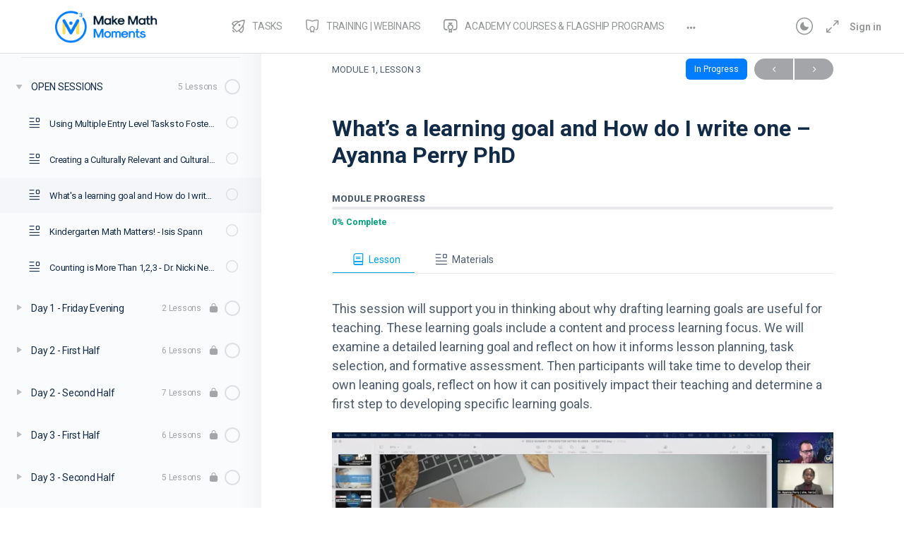

--- FILE ---
content_type: text/html; charset=UTF-8
request_url: https://learn.makemathmoments.com/courses/2022-make-math-moments-summit/modules/open-sessions/lessons/whats-a-learning-goal-and-how-do-i-write-one-ayanna-perry-phd/
body_size: 57169
content:
<!doctype html>
<html lang="en-US">
	<head>



		<meta charset="UTF-8">
		<link rel="profile" href="http://gmpg.org/xfn/11">
		<link rel="stylesheet" href="https://cdnjs.cloudflare.com/ajax/libs/font-awesome/4.7.0/css/font-awesome.min.css">
		<link rel="stylesheet" href="https://cdnjs.cloudflare.com/ajax/libs/font-awesome/6.4.0/css/all.min.css" integrity="sha512-iecdLmaskl7CVkqkXNQ/ZH/XLlvWZOJyj7Yy7tcenmpD1ypASozpmT/E0iPtmFIB46ZmdtAc9eNBvH0H/ZpiBw==" crossorigin="anonymous" referrerpolicy="no-referrer" />

		<script type="text/html" id="tmpl-bb-link-preview">
<% if ( link_scrapping ) { %>
	<% if ( link_loading ) { %>
		<span class="bb-url-scrapper-loading bb-ajax-loader"><i class="bb-icon-l bb-icon-spinner animate-spin"></i>Loading preview...</span>
	<% } %>
	<% if ( link_success || link_error ) { %>
		<a title="Cancel Preview" href="#" id="bb-close-link-suggestion">Remove Preview</a>
		<div class="bb-link-preview-container">

			<% if ( link_images && link_images.length && link_success && ! link_error && '' !== link_image_index ) { %>
				<div id="bb-url-scrapper-img-holder">
					<div class="bb-link-preview-image">
						<div class="bb-link-preview-image-cover">
							<img src="<%= link_images[link_image_index] %>"/>
						</div>
						<div class="bb-link-preview-icons">
							<%
							if ( link_images.length > 1 ) { %>
								<a data-bp-tooltip-pos="up" data-bp-tooltip="Change image" href="#" class="icon-exchange toolbar-button bp-tooltip" id="icon-exchange"><i class="bb-icon-l bb-icon-exchange"></i></a>
							<% } %>
							<% if ( link_images.length ) { %>
								<a data-bp-tooltip-pos="up" data-bp-tooltip="Remove image" href="#" class="icon-image-slash toolbar-button bp-tooltip" id="bb-link-preview-remove-image"><i class="bb-icon-l bb-icon-image-slash"></i></a>
							<% } %>
							<a data-bp-tooltip-pos="up" data-bp-tooltip="Confirm" class="toolbar-button bp-tooltip" href="#" id="bb-link-preview-select-image">
								<i class="bb-icon-check bb-icon-l"></i>
							</a>
						</div>
					</div>
					<% if ( link_images.length > 1 ) { %>
						<div class="bb-url-thumb-nav">
							<button type="button" id="bb-url-prevPicButton"><span class="bb-icon-l bb-icon-angle-left"></span></button>
							<button type="button" id="bb-url-nextPicButton"><span class="bb-icon-l bb-icon-angle-right"></span></button>
							<div id="bb-url-scrapper-img-count">
								Image <%= link_image_index + 1 %>&nbsp;of&nbsp;<%= link_images.length %>
							</div>
						</div>
					<% } %>
				</div>
			<% } %>

			<% if ( link_success && ! link_error && link_url ) { %>
				<div class="bb-link-preview-info">
					<% var a = document.createElement('a');
						a.href = link_url;
						var hostname = a.hostname;
						var domainName = hostname.replace('www.', '' );
					%>

					<% if ( 'undefined' !== typeof link_title && link_title.trim() && link_description ) { %>
						<p class="bb-link-preview-link-name"><%= domainName %></p>
					<% } %>

					<% if ( link_success && ! link_error ) { %>
						<p class="bb-link-preview-title"><%= link_title %></p>
					<% } %>

					<% if ( link_success && ! link_error ) { %>
						<div class="bb-link-preview-excerpt"><p><%= link_description %></p></div>
					<% } %>
				</div>
			<% } %>
			<% if ( link_error && ! link_success ) { %>
				<div id="bb-url-error" class="bb-url-error"><%= link_error_msg %></div>
			<% } %>
		</div>
	<% } %>
<% } %>
</script>
<script type="text/html" id="tmpl-profile-card-popup">
	<div id="profile-card" class="bb-profile-card bb-popup-card" data-bp-item-id="" data-bp-item-component="members">

		<div class="skeleton-card">
			<div class="skeleton-card-body">
				<div class="skeleton-card-avatar bb-loading-bg"></div>
				<div class="skeleton-card-entity">
					<div class="skeleton-card-type bb-loading-bg"></div>
					<div class="skeleton-card-heading bb-loading-bg"></div>
					<div class="skeleton-card-meta bb-loading-bg"></div>
				</div>
			</div>
						<div class="skeleton-card-footer skeleton-footer-plain">
				<div class="skeleton-card-button bb-loading-bg"></div>
				<div class="skeleton-card-button bb-loading-bg"></div>
				<div class="skeleton-card-button bb-loading-bg"></div>
			</div>
		</div>

		<div class="bb-card-content">
			<div class="bb-card-body">
				<div class="bb-card-avatar">
					<span class="card-profile-status"></span>
					<img src="" alt="">
				</div>
				<div class="bb-card-entity">
					<div class="bb-card-profile-type"></div>
					<h4 class="bb-card-heading"></h4>
					<div class="bb-card-meta">
						<span class="card-meta-item card-meta-joined">Joined <span></span></span>
						<span class="card-meta-item card-meta-last-active"></span>
													<span class="card-meta-item card-meta-followers"></span>
												</div>
				</div>
			</div>
			<div class="bb-card-footer">
								<div class="bb-card-action bb-card-action-outline">
					<a href="" class="card-button card-button-profile">View Profile</a>
				</div>
			</div>
		</div>

	</div>
</script>
<script type="text/html" id="tmpl-group-card-popup">
	<div id="group-card" class="bb-group-card bb-popup-card" data-bp-item-id="" data-bp-item-component="groups">

		<div class="skeleton-card">
			<div class="skeleton-card-body">
				<div class="skeleton-card-avatar bb-loading-bg"></div>
				<div class="skeleton-card-entity">
					<div class="skeleton-card-heading bb-loading-bg"></div>
					<div class="skeleton-card-meta bb-loading-bg"></div>
				</div>
			</div>
						<div class="skeleton-card-footer skeleton-footer-plain">
				<div class="skeleton-card-button bb-loading-bg"></div>
				<div class="skeleton-card-button bb-loading-bg"></div>
			</div>
		</div>

		<div class="bb-card-content">
			<div class="bb-card-body">
				<div class="bb-card-avatar">
					<img src="" alt="">
				</div>
				<div class="bb-card-entity">
					<h4 class="bb-card-heading"></h4>
					<div class="bb-card-meta">
						<span class="card-meta-item card-meta-status"></span>
						<span class="card-meta-item card-meta-type"></span>
						<span class="card-meta-item card-meta-last-active"></span>
					</div>
					<div class="card-group-members">
						<span class="bs-group-members"></span>
					</div>
				</div>
			</div>
			<div class="bb-card-footer">
								<div class="bb-card-action bb-card-action-outline">
					<a href="" class="card-button card-button-group">View Group</a>
				</div>
			</div>
		</div>

	</div>
</script>

            <style id="bb_learndash_30_custom_colors">

                
                .learndash-wrapper .bb-single-course-sidebar .ld-status.ld-primary-background {
                    background-color: #e2e7ed !important;
                    color: inherit !important;
                }

                .learndash-wrapper .ld-course-status .ld-status.ld-status-progress.ld-primary-background {
                    background-color: #ebe9e6 !important;
                    color: inherit !important;
                }

                .learndash-wrapper .learndash_content_wrap .wpProQuiz_content .wpProQuiz_button_reShowQuestion:hover {
                    background-color: #fff !important;
                }

                .learndash-wrapper .learndash_content_wrap .wpProQuiz_content .wpProQuiz_toplistTable th {
                    background-color: transparent !important;
                }

                .learndash-wrapper .wpProQuiz_content .wpProQuiz_button:not(.wpProQuiz_button_reShowQuestion):not(.wpProQuiz_button_restartQuiz) {
                    color: #fff !important;
                }

                .learndash-wrapper .wpProQuiz_content .wpProQuiz_button.wpProQuiz_button_restartQuiz {
                    color: #fff !important;
                }

                .wpProQuiz_content .wpProQuiz_results > div > .wpProQuiz_button,
                .learndash-wrapper .bb-learndash-content-wrap .ld-item-list .ld-item-list-item a.ld-item-name:hover,
                .learndash-wrapper .bb-learndash-content-wrap .ld-item-list .ld-item-list-item .ld-item-list-item-preview:hover a.ld-item-name .ld-item-title,
                .learndash-wrapper .bb-learndash-content-wrap .ld-item-list .ld-item-list-item .ld-item-list-item-preview:hover .ld-expand-button .ld-icon-arrow-down,
                .lms-topic-sidebar-wrapper .lms-lessions-list > ol li a.bb-lesson-head:hover,
                .learndash-wrapper .bb-learndash-content-wrap .ld-primary-color-hover:hover,
                .learndash-wrapper .learndash_content_wrap .ld-table-list-item-quiz .ld-primary-color-hover:hover .ld-item-title,
                .learndash-wrapper .ld-item-list-item-expanded .ld-table-list-items .ld-table-list-item .ld-table-list-item-quiz .ld-primary-color-hover:hover .ld-item-title,
                .learndash-wrapper .ld-table-list .ld-table-list-items div.ld-table-list-item a.ld-table-list-item-preview:hover .ld-topic-title,
                .lms-lesson-content .bb-type-list li a:hover,
                .lms-lesson-content .lms-quiz-list li a:hover,
                .learndash-wrapper .ld-expand-button.ld-button-alternate:hover .ld-icon-arrow-down,
                .learndash-wrapper .ld-table-list .ld-table-list-items div.ld-table-list-item a.ld-table-list-item-preview:hover .ld-topic-title:before,
                .bb-lessons-list .lms-toggle-lesson i:hover,
                .lms-topic-sidebar-wrapper .lms-course-quizzes-list > ul li a:hover,
                .lms-topic-sidebar-wrapper .lms-course-members-list .course-members-list a:hover,
                .lms-topic-sidebar-wrapper .lms-course-members-list .bb-course-member-wrap > .list-members-extra,
                .lms-topic-sidebar-wrapper .lms-course-members-list .bb-course-member-wrap > .list-members-extra:hover,
                .learndash-wrapper .ld-item-list .ld-item-list-item.ld-item-lesson-item .ld-item-list-item-preview .ld-item-name .ld-item-title .ld-item-components span,
                .bb-about-instructor h5 a:hover,
                .learndash_content_wrap .comment-respond .comment-author:hover,
                .single-sfwd-courses .comment-respond .comment-author:hover {
                    color: #00a2e8 !important;
                }

                .learndash-wrapper .learndash_content_wrap #quiz_continue_link,
                .learndash-wrapper .learndash_content_wrap .learndash_mark_complete_button,
                .learndash-wrapper .learndash_content_wrap #learndash_mark_complete_button,
                .learndash-wrapper .learndash_content_wrap .ld-status-complete,
                .learndash-wrapper .learndash_content_wrap .ld-alert-success .ld-button,
                .learndash-wrapper .learndash_content_wrap .ld-alert-success .ld-alert-icon,
                .wpProQuiz_questionList[data-type="assessment_answer"] .wpProQuiz_questionListItem label.is-selected:before,
                .wpProQuiz_questionList[data-type="single"] .wpProQuiz_questionListItem label.is-selected:before,
                .wpProQuiz_questionList[data-type="multiple"] .wpProQuiz_questionListItem label.is-selected:before {
                    background-color: #00a2e8 !important;
                }

                .wpProQuiz_content .wpProQuiz_results > div > .wpProQuiz_button,
                .wpProQuiz_questionList[data-type="multiple"] .wpProQuiz_questionListItem label.is-selected:before {
                    border-color: #00a2e8 !important;
                }

                .learndash-wrapper .wpProQuiz_content .wpProQuiz_button.wpProQuiz_button_restartQuiz,
                .learndash-wrapper .wpProQuiz_content .wpProQuiz_button.wpProQuiz_button_restartQuiz:hover,
                #learndash-page-content .sfwd-course-nav .learndash_next_prev_link a:hover,
                .bb-cover-list-item .ld-primary-background {
                    background-color: #00a2e8 !important;
                }

                
                
                .lms-topic-sidebar-wrapper .ld-secondary-background,
                .i-progress.i-progress-completed,
                .bb-cover-list-item .ld-secondary-background,
                .learndash-wrapper .ld-status-icon.ld-status-complete.ld-secondary-background,
                .learndash-wrapper .ld-status-icon.ld-quiz-complete,
                .ld-progress-bar .ld-progress-bar-percentage.ld-secondary-background {
                    background-color: #019e7c !important;
                }

                .bb-progress .bb-progress-circle {
                    border-color: #019e7c !important;
                }

                .learndash-wrapper .ld-alert-success {
                    border-color: #DCDFE3 !important;
                }

                .learndash-wrapper .ld-secondary-in-progress-icon {
                    color: #019e7c !important;
                }

                .learndash-wrapper .bb-learndash-content-wrap .ld-secondary-in-progress-icon {
                    border-left-color: #DEDFE2 !important;
                    border-top-color: #DEDFE2 !important;
                }

                
                
                .learndash-wrapper .ld-item-list .ld-item-list-item.ld-item-lesson-item .ld-item-name .ld-item-title .ld-item-components span.ld-status-waiting,
                .learndash-wrapper .ld-item-list .ld-item-list-item.ld-item-lesson-item .ld-item-name .ld-item-title .ld-item-components span.ld-status-waiting span.ld-icon,
                .learndash-wrapper .ld-status-waiting {
                    background-color: #ffd200 !important;
                }

                
            </style>

			<meta name='robots' content='index, follow, max-image-preview:large, max-snippet:-1, max-video-preview:-1' />

	<!-- This site is optimized with the Yoast SEO plugin v26.7 - https://yoast.com/wordpress/plugins/seo/ -->
	<title>What&#039;s a learning goal and How do I write one - Ayanna Perry PhD - Make Math Moments Academy</title>
	<link rel="canonical" href="https://learn.makemathmoments.com/courses/2022-make-math-moments-summit/modules/day-2-morning/lessons/whats-a-learning-goal-and-how-do-i-write-one-ayanna-perry-phd/" />
	<meta property="og:locale" content="en_US" />
	<meta property="og:type" content="article" />
	<meta property="og:title" content="What&#039;s a learning goal and How do I write one - Ayanna Perry PhD - Make Math Moments Academy" />
	<meta property="og:description" content="This session will support you in thinking about why drafting learning goals are useful for teaching. These learning goals include a content and process learning&hellip;" />
	<meta property="og:url" content="https://learn.makemathmoments.com/courses/2022-make-math-moments-summit/modules/day-2-morning/lessons/whats-a-learning-goal-and-how-do-i-write-one-ayanna-perry-phd/" />
	<meta property="og:site_name" content="Make Math Moments Academy" />
	<meta property="article:publisher" content="https://facebook.com/makemathmoments" />
	<meta property="article:modified_time" content="2023-01-18T08:41:30+00:00" />
	<meta property="og:image" content="https://s3.amazonaws.com/heysummit-production/media/thumbnails/uploads/events/mmmsummit2022/EW4KtXWf99Pg8HyMFYxYE7_square_large.jpg" />
	<meta name="twitter:card" content="summary_large_image" />
	<meta name="twitter:site" content="@makemathmoments" />
	<meta name="twitter:label1" content="Est. reading time" />
	<meta name="twitter:data1" content="2 minutes" />
	<script type="application/ld+json" class="yoast-schema-graph">{"@context":"https://schema.org","@graph":[{"@type":"WebPage","@id":"https://learn.makemathmoments.com/courses/2022-make-math-moments-summit/modules/day-2-morning/lessons/whats-a-learning-goal-and-how-do-i-write-one-ayanna-perry-phd/","url":"https://learn.makemathmoments.com/courses/2022-make-math-moments-summit/modules/day-2-morning/lessons/whats-a-learning-goal-and-how-do-i-write-one-ayanna-perry-phd/","name":"What's a learning goal and How do I write one - Ayanna Perry PhD - Make Math Moments Academy","isPartOf":{"@id":"https://learn.makemathmoments.com/#website"},"primaryImageOfPage":{"@id":"https://learn.makemathmoments.com/courses/2022-make-math-moments-summit/modules/day-2-morning/lessons/whats-a-learning-goal-and-how-do-i-write-one-ayanna-perry-phd/#primaryimage"},"image":{"@id":"https://learn.makemathmoments.com/courses/2022-make-math-moments-summit/modules/day-2-morning/lessons/whats-a-learning-goal-and-how-do-i-write-one-ayanna-perry-phd/#primaryimage"},"thumbnailUrl":"https://s3.amazonaws.com/heysummit-production/media/thumbnails/uploads/events/mmmsummit2022/EW4KtXWf99Pg8HyMFYxYE7_square_large.jpg","datePublished":"2022-11-10T13:20:02+00:00","dateModified":"2023-01-18T08:41:30+00:00","breadcrumb":{"@id":"https://learn.makemathmoments.com/courses/2022-make-math-moments-summit/modules/day-2-morning/lessons/whats-a-learning-goal-and-how-do-i-write-one-ayanna-perry-phd/#breadcrumb"},"inLanguage":"en-US","potentialAction":[{"@type":"ReadAction","target":["https://learn.makemathmoments.com/courses/2022-make-math-moments-summit/modules/day-2-morning/lessons/whats-a-learning-goal-and-how-do-i-write-one-ayanna-perry-phd/"]}]},{"@type":"ImageObject","inLanguage":"en-US","@id":"https://learn.makemathmoments.com/courses/2022-make-math-moments-summit/modules/day-2-morning/lessons/whats-a-learning-goal-and-how-do-i-write-one-ayanna-perry-phd/#primaryimage","url":"https://s3.amazonaws.com/heysummit-production/media/thumbnails/uploads/events/mmmsummit2022/EW4KtXWf99Pg8HyMFYxYE7_square_large.jpg","contentUrl":"https://s3.amazonaws.com/heysummit-production/media/thumbnails/uploads/events/mmmsummit2022/EW4KtXWf99Pg8HyMFYxYE7_square_large.jpg"},{"@type":"BreadcrumbList","@id":"https://learn.makemathmoments.com/courses/2022-make-math-moments-summit/modules/day-2-morning/lessons/whats-a-learning-goal-and-how-do-i-write-one-ayanna-perry-phd/#breadcrumb","itemListElement":[{"@type":"ListItem","position":1,"name":"Home","item":"https://learn.makemathmoments.com/"},{"@type":"ListItem","position":2,"name":"What&#8217;s a learning goal and How do I write one &#8211; Ayanna Perry PhD"}]},{"@type":"WebSite","@id":"https://learn.makemathmoments.com/#website","url":"https://learn.makemathmoments.com/","name":"Make Math Moments Academy","description":"Spark Curiosity, Fuel Sense Making, and Ignite Teacher Moves!","publisher":{"@id":"https://learn.makemathmoments.com/#organization"},"potentialAction":[{"@type":"SearchAction","target":{"@type":"EntryPoint","urlTemplate":"https://learn.makemathmoments.com/?s={search_term_string}"},"query-input":{"@type":"PropertyValueSpecification","valueRequired":true,"valueName":"search_term_string"}}],"inLanguage":"en-US"},{"@type":"Organization","@id":"https://learn.makemathmoments.com/#organization","name":"Make Math Moments","url":"https://learn.makemathmoments.com/","logo":{"@type":"ImageObject","inLanguage":"en-US","@id":"https://learn.makemathmoments.com/#/schema/logo/image/","url":"https://learn.makemathmoments.com/wp-content/uploads/2020/09/MMM-Circle-Logo-Jan-17-2019.001-trans.png","contentUrl":"https://learn.makemathmoments.com/wp-content/uploads/2020/09/MMM-Circle-Logo-Jan-17-2019.001-trans.png","width":2932,"height":2932,"caption":"Make Math Moments"},"image":{"@id":"https://learn.makemathmoments.com/#/schema/logo/image/"},"sameAs":["https://facebook.com/makemathmoments","https://x.com/makemathmoments","https://instagram.com/makemathmoments","https://pinterest.com/makemathmoments","https://youtube.com/makemathmoments"]}]}</script>
	<!-- / Yoast SEO plugin. -->


<link rel='dns-prefetch' href='//fonts.googleapis.com' />
<link rel='preconnect' href='https://fonts.gstatic.com' crossorigin />
<link rel="alternate" type="application/rss+xml" title="Make Math Moments Academy &raquo; Feed" href="https://learn.makemathmoments.com/feed/" />
<link rel="alternate" type="application/rss+xml" title="Make Math Moments Academy &raquo; Comments Feed" href="https://learn.makemathmoments.com/comments/feed/" />
<link rel="alternate" title="oEmbed (JSON)" type="application/json+oembed" href="https://learn.makemathmoments.com/wp-json/oembed/1.0/embed?url=https%3A%2F%2Flearn.makemathmoments.com%2Fcourses%2F2022-make-math-moments-summit%2Fmodules%2Fopen-sessions%2Flessons%2Fwhats-a-learning-goal-and-how-do-i-write-one-ayanna-perry-phd%2F" />
<link rel="alternate" title="oEmbed (XML)" type="text/xml+oembed" href="https://learn.makemathmoments.com/wp-json/oembed/1.0/embed?url=https%3A%2F%2Flearn.makemathmoments.com%2Fcourses%2F2022-make-math-moments-summit%2Fmodules%2Fopen-sessions%2Flessons%2Fwhats-a-learning-goal-and-how-do-i-write-one-ayanna-perry-phd%2F&#038;format=xml" />
<style id='wp-img-auto-sizes-contain-inline-css' type='text/css'>
img:is([sizes=auto i],[sizes^="auto," i]){contain-intrinsic-size:3000px 1500px}
/*# sourceURL=wp-img-auto-sizes-contain-inline-css */
</style>
<link rel='stylesheet' id='wc-blocks-integration-css' href='https://learn.makemathmoments.com/wp-content/plugins/woocommerce-subscriptions/vendor/woocommerce/subscriptions-core/build/index.css?ver=8.0.1' type='text/css' media='all' />
<link rel='stylesheet' id='bp-nouveau-icons-map-css' href='https://learn.makemathmoments.com/wp-content/plugins/buddyboss-platform/bp-templates/bp-nouveau/icons/css/icons-map.min.css?ver=2.17.0' type='text/css' media='all' />
<link rel='stylesheet' id='bp-nouveau-bb-icons-css' href='https://learn.makemathmoments.com/wp-content/plugins/buddyboss-platform/bp-templates/bp-nouveau/icons/css/bb-icons.min.css?ver=1.0.8' type='text/css' media='all' />
<link rel='stylesheet' id='dashicons-css' href='https://learn.makemathmoments.com/wp-includes/css/dashicons.min.css?ver=6.9' type='text/css' media='all' />
<link rel='stylesheet' id='bp-nouveau-css' href='https://learn.makemathmoments.com/wp-content/plugins/buddyboss-platform/bp-templates/bp-nouveau/css/buddypress.min.css?ver=2.17.0' type='text/css' media='all' />
<style id='bp-nouveau-inline-css' type='text/css'>
.list-wrap .bs-group-cover a:before{ background:unset; }
/*# sourceURL=bp-nouveau-inline-css */
</style>
<link rel='stylesheet' id='buddyboss_legacy-css' href='https://learn.makemathmoments.com/wp-content/themes/buddyboss-theme/inc/plugins/buddyboss-menu-icons/vendor/kucrut/icon-picker/css/types/buddyboss_legacy.css?ver=1.0' type='text/css' media='all' />
<link rel='stylesheet' id='elusive-css' href='https://learn.makemathmoments.com/wp-content/themes/buddyboss-theme/inc/plugins/buddyboss-menu-icons/vendor/kucrut/icon-picker/css/types/elusive.css?ver=2.0' type='text/css' media='all' />
<link rel='stylesheet' id='font-awesome-css' href='https://learn.makemathmoments.com/wp-content/themes/buddyboss-theme/inc/plugins/buddyboss-menu-icons/vendor/kucrut/icon-picker/css/types/font-awesome.css?ver=4.7.0' type='text/css' media='all' />
<link rel='stylesheet' id='foundation-icons-css' href='https://learn.makemathmoments.com/wp-content/themes/buddyboss-theme/inc/plugins/buddyboss-menu-icons/vendor/kucrut/icon-picker/css/types/foundation-icons.css?ver=3.0' type='text/css' media='all' />
<link rel='stylesheet' id='genericons-css' href='https://learn.makemathmoments.com/wp-content/themes/buddyboss-theme/inc/plugins/buddyboss-menu-icons/vendor/kucrut/icon-picker/css/types/genericons.css?ver=3.4' type='text/css' media='all' />
<link rel='stylesheet' id='wp-block-library-css' href='https://learn.makemathmoments.com/wp-includes/css/dist/block-library/style.min.css?ver=6.9' type='text/css' media='all' />
<style id='wp-block-image-inline-css' type='text/css'>
.wp-block-image>a,.wp-block-image>figure>a{display:inline-block}.wp-block-image img{box-sizing:border-box;height:auto;max-width:100%;vertical-align:bottom}@media not (prefers-reduced-motion){.wp-block-image img.hide{visibility:hidden}.wp-block-image img.show{animation:show-content-image .4s}}.wp-block-image[style*=border-radius] img,.wp-block-image[style*=border-radius]>a{border-radius:inherit}.wp-block-image.has-custom-border img{box-sizing:border-box}.wp-block-image.aligncenter{text-align:center}.wp-block-image.alignfull>a,.wp-block-image.alignwide>a{width:100%}.wp-block-image.alignfull img,.wp-block-image.alignwide img{height:auto;width:100%}.wp-block-image .aligncenter,.wp-block-image .alignleft,.wp-block-image .alignright,.wp-block-image.aligncenter,.wp-block-image.alignleft,.wp-block-image.alignright{display:table}.wp-block-image .aligncenter>figcaption,.wp-block-image .alignleft>figcaption,.wp-block-image .alignright>figcaption,.wp-block-image.aligncenter>figcaption,.wp-block-image.alignleft>figcaption,.wp-block-image.alignright>figcaption{caption-side:bottom;display:table-caption}.wp-block-image .alignleft{float:left;margin:.5em 1em .5em 0}.wp-block-image .alignright{float:right;margin:.5em 0 .5em 1em}.wp-block-image .aligncenter{margin-left:auto;margin-right:auto}.wp-block-image :where(figcaption){margin-bottom:1em;margin-top:.5em}.wp-block-image.is-style-circle-mask img{border-radius:9999px}@supports ((-webkit-mask-image:none) or (mask-image:none)) or (-webkit-mask-image:none){.wp-block-image.is-style-circle-mask img{border-radius:0;-webkit-mask-image:url('data:image/svg+xml;utf8,<svg viewBox="0 0 100 100" xmlns="http://www.w3.org/2000/svg"><circle cx="50" cy="50" r="50"/></svg>');mask-image:url('data:image/svg+xml;utf8,<svg viewBox="0 0 100 100" xmlns="http://www.w3.org/2000/svg"><circle cx="50" cy="50" r="50"/></svg>');mask-mode:alpha;-webkit-mask-position:center;mask-position:center;-webkit-mask-repeat:no-repeat;mask-repeat:no-repeat;-webkit-mask-size:contain;mask-size:contain}}:root :where(.wp-block-image.is-style-rounded img,.wp-block-image .is-style-rounded img){border-radius:9999px}.wp-block-image figure{margin:0}.wp-lightbox-container{display:flex;flex-direction:column;position:relative}.wp-lightbox-container img{cursor:zoom-in}.wp-lightbox-container img:hover+button{opacity:1}.wp-lightbox-container button{align-items:center;backdrop-filter:blur(16px) saturate(180%);background-color:#5a5a5a40;border:none;border-radius:4px;cursor:zoom-in;display:flex;height:20px;justify-content:center;opacity:0;padding:0;position:absolute;right:16px;text-align:center;top:16px;width:20px;z-index:100}@media not (prefers-reduced-motion){.wp-lightbox-container button{transition:opacity .2s ease}}.wp-lightbox-container button:focus-visible{outline:3px auto #5a5a5a40;outline:3px auto -webkit-focus-ring-color;outline-offset:3px}.wp-lightbox-container button:hover{cursor:pointer;opacity:1}.wp-lightbox-container button:focus{opacity:1}.wp-lightbox-container button:focus,.wp-lightbox-container button:hover,.wp-lightbox-container button:not(:hover):not(:active):not(.has-background){background-color:#5a5a5a40;border:none}.wp-lightbox-overlay{box-sizing:border-box;cursor:zoom-out;height:100vh;left:0;overflow:hidden;position:fixed;top:0;visibility:hidden;width:100%;z-index:100000}.wp-lightbox-overlay .close-button{align-items:center;cursor:pointer;display:flex;justify-content:center;min-height:40px;min-width:40px;padding:0;position:absolute;right:calc(env(safe-area-inset-right) + 16px);top:calc(env(safe-area-inset-top) + 16px);z-index:5000000}.wp-lightbox-overlay .close-button:focus,.wp-lightbox-overlay .close-button:hover,.wp-lightbox-overlay .close-button:not(:hover):not(:active):not(.has-background){background:none;border:none}.wp-lightbox-overlay .lightbox-image-container{height:var(--wp--lightbox-container-height);left:50%;overflow:hidden;position:absolute;top:50%;transform:translate(-50%,-50%);transform-origin:top left;width:var(--wp--lightbox-container-width);z-index:9999999999}.wp-lightbox-overlay .wp-block-image{align-items:center;box-sizing:border-box;display:flex;height:100%;justify-content:center;margin:0;position:relative;transform-origin:0 0;width:100%;z-index:3000000}.wp-lightbox-overlay .wp-block-image img{height:var(--wp--lightbox-image-height);min-height:var(--wp--lightbox-image-height);min-width:var(--wp--lightbox-image-width);width:var(--wp--lightbox-image-width)}.wp-lightbox-overlay .wp-block-image figcaption{display:none}.wp-lightbox-overlay button{background:none;border:none}.wp-lightbox-overlay .scrim{background-color:#fff;height:100%;opacity:.9;position:absolute;width:100%;z-index:2000000}.wp-lightbox-overlay.active{visibility:visible}@media not (prefers-reduced-motion){.wp-lightbox-overlay.active{animation:turn-on-visibility .25s both}.wp-lightbox-overlay.active img{animation:turn-on-visibility .35s both}.wp-lightbox-overlay.show-closing-animation:not(.active){animation:turn-off-visibility .35s both}.wp-lightbox-overlay.show-closing-animation:not(.active) img{animation:turn-off-visibility .25s both}.wp-lightbox-overlay.zoom.active{animation:none;opacity:1;visibility:visible}.wp-lightbox-overlay.zoom.active .lightbox-image-container{animation:lightbox-zoom-in .4s}.wp-lightbox-overlay.zoom.active .lightbox-image-container img{animation:none}.wp-lightbox-overlay.zoom.active .scrim{animation:turn-on-visibility .4s forwards}.wp-lightbox-overlay.zoom.show-closing-animation:not(.active){animation:none}.wp-lightbox-overlay.zoom.show-closing-animation:not(.active) .lightbox-image-container{animation:lightbox-zoom-out .4s}.wp-lightbox-overlay.zoom.show-closing-animation:not(.active) .lightbox-image-container img{animation:none}.wp-lightbox-overlay.zoom.show-closing-animation:not(.active) .scrim{animation:turn-off-visibility .4s forwards}}@keyframes show-content-image{0%{visibility:hidden}99%{visibility:hidden}to{visibility:visible}}@keyframes turn-on-visibility{0%{opacity:0}to{opacity:1}}@keyframes turn-off-visibility{0%{opacity:1;visibility:visible}99%{opacity:0;visibility:visible}to{opacity:0;visibility:hidden}}@keyframes lightbox-zoom-in{0%{transform:translate(calc((-100vw + var(--wp--lightbox-scrollbar-width))/2 + var(--wp--lightbox-initial-left-position)),calc(-50vh + var(--wp--lightbox-initial-top-position))) scale(var(--wp--lightbox-scale))}to{transform:translate(-50%,-50%) scale(1)}}@keyframes lightbox-zoom-out{0%{transform:translate(-50%,-50%) scale(1);visibility:visible}99%{visibility:visible}to{transform:translate(calc((-100vw + var(--wp--lightbox-scrollbar-width))/2 + var(--wp--lightbox-initial-left-position)),calc(-50vh + var(--wp--lightbox-initial-top-position))) scale(var(--wp--lightbox-scale));visibility:hidden}}
/*# sourceURL=https://learn.makemathmoments.com/wp-includes/blocks/image/style.min.css */
</style>
<style id='wp-block-embed-inline-css' type='text/css'>
.wp-block-embed.alignleft,.wp-block-embed.alignright,.wp-block[data-align=left]>[data-type="core/embed"],.wp-block[data-align=right]>[data-type="core/embed"]{max-width:360px;width:100%}.wp-block-embed.alignleft .wp-block-embed__wrapper,.wp-block-embed.alignright .wp-block-embed__wrapper,.wp-block[data-align=left]>[data-type="core/embed"] .wp-block-embed__wrapper,.wp-block[data-align=right]>[data-type="core/embed"] .wp-block-embed__wrapper{min-width:280px}.wp-block-cover .wp-block-embed{min-height:240px;min-width:320px}.wp-block-embed{overflow-wrap:break-word}.wp-block-embed :where(figcaption){margin-bottom:1em;margin-top:.5em}.wp-block-embed iframe{max-width:100%}.wp-block-embed__wrapper{position:relative}.wp-embed-responsive .wp-has-aspect-ratio .wp-block-embed__wrapper:before{content:"";display:block;padding-top:50%}.wp-embed-responsive .wp-has-aspect-ratio iframe{bottom:0;height:100%;left:0;position:absolute;right:0;top:0;width:100%}.wp-embed-responsive .wp-embed-aspect-21-9 .wp-block-embed__wrapper:before{padding-top:42.85%}.wp-embed-responsive .wp-embed-aspect-18-9 .wp-block-embed__wrapper:before{padding-top:50%}.wp-embed-responsive .wp-embed-aspect-16-9 .wp-block-embed__wrapper:before{padding-top:56.25%}.wp-embed-responsive .wp-embed-aspect-4-3 .wp-block-embed__wrapper:before{padding-top:75%}.wp-embed-responsive .wp-embed-aspect-1-1 .wp-block-embed__wrapper:before{padding-top:100%}.wp-embed-responsive .wp-embed-aspect-9-16 .wp-block-embed__wrapper:before{padding-top:177.77%}.wp-embed-responsive .wp-embed-aspect-1-2 .wp-block-embed__wrapper:before{padding-top:200%}
/*# sourceURL=https://learn.makemathmoments.com/wp-includes/blocks/embed/style.min.css */
</style>
<link rel='stylesheet' id='wc-blocks-style-css' href='https://learn.makemathmoments.com/wp-content/plugins/woocommerce/assets/client/blocks/wc-blocks.css?ver=wc-10.4.3' type='text/css' media='all' />
<style id='global-styles-inline-css' type='text/css'>
:root{--wp--preset--aspect-ratio--square: 1;--wp--preset--aspect-ratio--4-3: 4/3;--wp--preset--aspect-ratio--3-4: 3/4;--wp--preset--aspect-ratio--3-2: 3/2;--wp--preset--aspect-ratio--2-3: 2/3;--wp--preset--aspect-ratio--16-9: 16/9;--wp--preset--aspect-ratio--9-16: 9/16;--wp--preset--color--black: #000000;--wp--preset--color--cyan-bluish-gray: #abb8c3;--wp--preset--color--white: #ffffff;--wp--preset--color--pale-pink: #f78da7;--wp--preset--color--vivid-red: #cf2e2e;--wp--preset--color--luminous-vivid-orange: #ff6900;--wp--preset--color--luminous-vivid-amber: #fcb900;--wp--preset--color--light-green-cyan: #7bdcb5;--wp--preset--color--vivid-green-cyan: #00d084;--wp--preset--color--pale-cyan-blue: #8ed1fc;--wp--preset--color--vivid-cyan-blue: #0693e3;--wp--preset--color--vivid-purple: #9b51e0;--wp--preset--gradient--vivid-cyan-blue-to-vivid-purple: linear-gradient(135deg,rgb(6,147,227) 0%,rgb(155,81,224) 100%);--wp--preset--gradient--light-green-cyan-to-vivid-green-cyan: linear-gradient(135deg,rgb(122,220,180) 0%,rgb(0,208,130) 100%);--wp--preset--gradient--luminous-vivid-amber-to-luminous-vivid-orange: linear-gradient(135deg,rgb(252,185,0) 0%,rgb(255,105,0) 100%);--wp--preset--gradient--luminous-vivid-orange-to-vivid-red: linear-gradient(135deg,rgb(255,105,0) 0%,rgb(207,46,46) 100%);--wp--preset--gradient--very-light-gray-to-cyan-bluish-gray: linear-gradient(135deg,rgb(238,238,238) 0%,rgb(169,184,195) 100%);--wp--preset--gradient--cool-to-warm-spectrum: linear-gradient(135deg,rgb(74,234,220) 0%,rgb(151,120,209) 20%,rgb(207,42,186) 40%,rgb(238,44,130) 60%,rgb(251,105,98) 80%,rgb(254,248,76) 100%);--wp--preset--gradient--blush-light-purple: linear-gradient(135deg,rgb(255,206,236) 0%,rgb(152,150,240) 100%);--wp--preset--gradient--blush-bordeaux: linear-gradient(135deg,rgb(254,205,165) 0%,rgb(254,45,45) 50%,rgb(107,0,62) 100%);--wp--preset--gradient--luminous-dusk: linear-gradient(135deg,rgb(255,203,112) 0%,rgb(199,81,192) 50%,rgb(65,88,208) 100%);--wp--preset--gradient--pale-ocean: linear-gradient(135deg,rgb(255,245,203) 0%,rgb(182,227,212) 50%,rgb(51,167,181) 100%);--wp--preset--gradient--electric-grass: linear-gradient(135deg,rgb(202,248,128) 0%,rgb(113,206,126) 100%);--wp--preset--gradient--midnight: linear-gradient(135deg,rgb(2,3,129) 0%,rgb(40,116,252) 100%);--wp--preset--font-size--small: 13px;--wp--preset--font-size--medium: 20px;--wp--preset--font-size--large: 36px;--wp--preset--font-size--x-large: 42px;--wp--preset--spacing--20: 0.44rem;--wp--preset--spacing--30: 0.67rem;--wp--preset--spacing--40: 1rem;--wp--preset--spacing--50: 1.5rem;--wp--preset--spacing--60: 2.25rem;--wp--preset--spacing--70: 3.38rem;--wp--preset--spacing--80: 5.06rem;--wp--preset--shadow--natural: 6px 6px 9px rgba(0, 0, 0, 0.2);--wp--preset--shadow--deep: 12px 12px 50px rgba(0, 0, 0, 0.4);--wp--preset--shadow--sharp: 6px 6px 0px rgba(0, 0, 0, 0.2);--wp--preset--shadow--outlined: 6px 6px 0px -3px rgb(255, 255, 255), 6px 6px rgb(0, 0, 0);--wp--preset--shadow--crisp: 6px 6px 0px rgb(0, 0, 0);}:where(.is-layout-flex){gap: 0.5em;}:where(.is-layout-grid){gap: 0.5em;}body .is-layout-flex{display: flex;}.is-layout-flex{flex-wrap: wrap;align-items: center;}.is-layout-flex > :is(*, div){margin: 0;}body .is-layout-grid{display: grid;}.is-layout-grid > :is(*, div){margin: 0;}:where(.wp-block-columns.is-layout-flex){gap: 2em;}:where(.wp-block-columns.is-layout-grid){gap: 2em;}:where(.wp-block-post-template.is-layout-flex){gap: 1.25em;}:where(.wp-block-post-template.is-layout-grid){gap: 1.25em;}.has-black-color{color: var(--wp--preset--color--black) !important;}.has-cyan-bluish-gray-color{color: var(--wp--preset--color--cyan-bluish-gray) !important;}.has-white-color{color: var(--wp--preset--color--white) !important;}.has-pale-pink-color{color: var(--wp--preset--color--pale-pink) !important;}.has-vivid-red-color{color: var(--wp--preset--color--vivid-red) !important;}.has-luminous-vivid-orange-color{color: var(--wp--preset--color--luminous-vivid-orange) !important;}.has-luminous-vivid-amber-color{color: var(--wp--preset--color--luminous-vivid-amber) !important;}.has-light-green-cyan-color{color: var(--wp--preset--color--light-green-cyan) !important;}.has-vivid-green-cyan-color{color: var(--wp--preset--color--vivid-green-cyan) !important;}.has-pale-cyan-blue-color{color: var(--wp--preset--color--pale-cyan-blue) !important;}.has-vivid-cyan-blue-color{color: var(--wp--preset--color--vivid-cyan-blue) !important;}.has-vivid-purple-color{color: var(--wp--preset--color--vivid-purple) !important;}.has-black-background-color{background-color: var(--wp--preset--color--black) !important;}.has-cyan-bluish-gray-background-color{background-color: var(--wp--preset--color--cyan-bluish-gray) !important;}.has-white-background-color{background-color: var(--wp--preset--color--white) !important;}.has-pale-pink-background-color{background-color: var(--wp--preset--color--pale-pink) !important;}.has-vivid-red-background-color{background-color: var(--wp--preset--color--vivid-red) !important;}.has-luminous-vivid-orange-background-color{background-color: var(--wp--preset--color--luminous-vivid-orange) !important;}.has-luminous-vivid-amber-background-color{background-color: var(--wp--preset--color--luminous-vivid-amber) !important;}.has-light-green-cyan-background-color{background-color: var(--wp--preset--color--light-green-cyan) !important;}.has-vivid-green-cyan-background-color{background-color: var(--wp--preset--color--vivid-green-cyan) !important;}.has-pale-cyan-blue-background-color{background-color: var(--wp--preset--color--pale-cyan-blue) !important;}.has-vivid-cyan-blue-background-color{background-color: var(--wp--preset--color--vivid-cyan-blue) !important;}.has-vivid-purple-background-color{background-color: var(--wp--preset--color--vivid-purple) !important;}.has-black-border-color{border-color: var(--wp--preset--color--black) !important;}.has-cyan-bluish-gray-border-color{border-color: var(--wp--preset--color--cyan-bluish-gray) !important;}.has-white-border-color{border-color: var(--wp--preset--color--white) !important;}.has-pale-pink-border-color{border-color: var(--wp--preset--color--pale-pink) !important;}.has-vivid-red-border-color{border-color: var(--wp--preset--color--vivid-red) !important;}.has-luminous-vivid-orange-border-color{border-color: var(--wp--preset--color--luminous-vivid-orange) !important;}.has-luminous-vivid-amber-border-color{border-color: var(--wp--preset--color--luminous-vivid-amber) !important;}.has-light-green-cyan-border-color{border-color: var(--wp--preset--color--light-green-cyan) !important;}.has-vivid-green-cyan-border-color{border-color: var(--wp--preset--color--vivid-green-cyan) !important;}.has-pale-cyan-blue-border-color{border-color: var(--wp--preset--color--pale-cyan-blue) !important;}.has-vivid-cyan-blue-border-color{border-color: var(--wp--preset--color--vivid-cyan-blue) !important;}.has-vivid-purple-border-color{border-color: var(--wp--preset--color--vivid-purple) !important;}.has-vivid-cyan-blue-to-vivid-purple-gradient-background{background: var(--wp--preset--gradient--vivid-cyan-blue-to-vivid-purple) !important;}.has-light-green-cyan-to-vivid-green-cyan-gradient-background{background: var(--wp--preset--gradient--light-green-cyan-to-vivid-green-cyan) !important;}.has-luminous-vivid-amber-to-luminous-vivid-orange-gradient-background{background: var(--wp--preset--gradient--luminous-vivid-amber-to-luminous-vivid-orange) !important;}.has-luminous-vivid-orange-to-vivid-red-gradient-background{background: var(--wp--preset--gradient--luminous-vivid-orange-to-vivid-red) !important;}.has-very-light-gray-to-cyan-bluish-gray-gradient-background{background: var(--wp--preset--gradient--very-light-gray-to-cyan-bluish-gray) !important;}.has-cool-to-warm-spectrum-gradient-background{background: var(--wp--preset--gradient--cool-to-warm-spectrum) !important;}.has-blush-light-purple-gradient-background{background: var(--wp--preset--gradient--blush-light-purple) !important;}.has-blush-bordeaux-gradient-background{background: var(--wp--preset--gradient--blush-bordeaux) !important;}.has-luminous-dusk-gradient-background{background: var(--wp--preset--gradient--luminous-dusk) !important;}.has-pale-ocean-gradient-background{background: var(--wp--preset--gradient--pale-ocean) !important;}.has-electric-grass-gradient-background{background: var(--wp--preset--gradient--electric-grass) !important;}.has-midnight-gradient-background{background: var(--wp--preset--gradient--midnight) !important;}.has-small-font-size{font-size: var(--wp--preset--font-size--small) !important;}.has-medium-font-size{font-size: var(--wp--preset--font-size--medium) !important;}.has-large-font-size{font-size: var(--wp--preset--font-size--large) !important;}.has-x-large-font-size{font-size: var(--wp--preset--font-size--x-large) !important;}
/*# sourceURL=global-styles-inline-css */
</style>

<style id='classic-theme-styles-inline-css' type='text/css'>
/*! This file is auto-generated */
.wp-block-button__link{color:#fff;background-color:#32373c;border-radius:9999px;box-shadow:none;text-decoration:none;padding:calc(.667em + 2px) calc(1.333em + 2px);font-size:1.125em}.wp-block-file__button{background:#32373c;color:#fff;text-decoration:none}
/*# sourceURL=/wp-includes/css/classic-themes.min.css */
</style>
<link rel='stylesheet' id='bp-mentions-css-css' href='https://learn.makemathmoments.com/wp-content/plugins/buddyboss-platform/bp-core/css/mentions.min.css?ver=2.17.0' type='text/css' media='all' />
<link rel='stylesheet' id='pmpro_frontend_base-css' href='https://learn.makemathmoments.com/wp-content/plugins/paid-memberships-pro/css/frontend/base.css?ver=3.6.4' type='text/css' media='all' />
<link rel='stylesheet' id='pmpro_frontend_variation_1-css' href='https://learn.makemathmoments.com/wp-content/plugins/paid-memberships-pro/css/frontend/variation_1.css?ver=3.6.4' type='text/css' media='all' />
<link rel='stylesheet' id='pmprodev-css' href='https://learn.makemathmoments.com/wp-content/plugins/pmpro-toolkit/css/pmprodev.css?ver=6.9' type='text/css' media='all' />
<link rel='stylesheet' id='woocommerce-layout-css' href='https://learn.makemathmoments.com/wp-content/plugins/woocommerce/assets/css/woocommerce-layout.css?ver=10.4.3' type='text/css' media='all' />
<link rel='stylesheet' id='woocommerce-smallscreen-css' href='https://learn.makemathmoments.com/wp-content/plugins/woocommerce/assets/css/woocommerce-smallscreen.css?ver=10.4.3' type='text/css' media='only screen and (max-width: 768px)' />
<link rel='stylesheet' id='woocommerce-general-css' href='https://learn.makemathmoments.com/wp-content/plugins/woocommerce/assets/css/woocommerce.css?ver=10.4.3' type='text/css' media='all' />
<style id='woocommerce-inline-inline-css' type='text/css'>
.woocommerce form .form-row .required { visibility: visible; }
/*# sourceURL=woocommerce-inline-inline-css */
</style>
<link rel='stylesheet' id='learndash_quiz_front_css-css' href='//learn.makemathmoments.com/wp-content/plugins/sfwd-lms/themes/legacy/templates/learndash_quiz_front.min.css?ver=4.25.7.1' type='text/css' media='all' />
<link rel='stylesheet' id='learndash-css' href='//learn.makemathmoments.com/wp-content/plugins/sfwd-lms/src/assets/dist/css/styles.css?ver=4.25.7.1' type='text/css' media='all' />
<link rel='stylesheet' id='jquery-dropdown-css-css' href='//learn.makemathmoments.com/wp-content/plugins/sfwd-lms/assets/css/jquery.dropdown.min.css?ver=4.25.7.1' type='text/css' media='all' />
<link rel='stylesheet' id='learndash_lesson_video-css' href='//learn.makemathmoments.com/wp-content/plugins/sfwd-lms/themes/legacy/templates/learndash_lesson_video.min.css?ver=4.25.7.1' type='text/css' media='all' />
<link rel='stylesheet' id='learndash-admin-bar-css' href='https://learn.makemathmoments.com/wp-content/plugins/sfwd-lms/src/assets/dist/css/admin-bar/styles.css?ver=4.25.7.1' type='text/css' media='all' />
<link rel='stylesheet' id='learndash-course-grid-skin-grid-css' href='https://learn.makemathmoments.com/wp-content/plugins/sfwd-lms/includes/course-grid/templates/skins/grid/style.css?ver=4.25.7.1' type='text/css' media='all' />
<link rel='stylesheet' id='learndash-course-grid-pagination-css' href='https://learn.makemathmoments.com/wp-content/plugins/sfwd-lms/includes/course-grid/templates/pagination/style.css?ver=4.25.7.1' type='text/css' media='all' />
<link rel='stylesheet' id='learndash-course-grid-filter-css' href='https://learn.makemathmoments.com/wp-content/plugins/sfwd-lms/includes/course-grid/templates/filter/style.css?ver=4.25.7.1' type='text/css' media='all' />
<link rel='stylesheet' id='learndash-course-grid-card-grid-1-css' href='https://learn.makemathmoments.com/wp-content/plugins/sfwd-lms/includes/course-grid/templates/cards/grid-1/style.css?ver=4.25.7.1' type='text/css' media='all' />
<link rel='stylesheet' id='metorik-css-css' href='https://learn.makemathmoments.com/wp-content/plugins/metorik-helper/assets/css/metorik.css?ver=2.0.10' type='text/css' media='all' />
<link rel='stylesheet' id='redux-extendify-styles-css' href='https://learn.makemathmoments.com/wp-content/themes/buddyboss-theme/inc/admin/framework/redux-core/assets/css/extendify-utilities.css?ver=4.4.11' type='text/css' media='all' />
<link rel='stylesheet' id='learndash-front-css' href='//learn.makemathmoments.com/wp-content/plugins/sfwd-lms/themes/ld30/assets/css/learndash.min.css?ver=4.25.7.1' type='text/css' media='all' />
<style id='learndash-front-inline-css' type='text/css'>
		.learndash-wrapper .ld-item-list .ld-item-list-item.ld-is-next,
		.learndash-wrapper .wpProQuiz_content .wpProQuiz_questionListItem label:focus-within {
			border-color: #00a2e8;
		}

		/*
		.learndash-wrapper a:not(.ld-button):not(#quiz_continue_link):not(.ld-focus-menu-link):not(.btn-blue):not(#quiz_continue_link):not(.ld-js-register-account):not(#ld-focus-mode-course-heading):not(#btn-join):not(.ld-item-name):not(.ld-table-list-item-preview):not(.ld-lesson-item-preview-heading),
		 */

		.learndash-wrapper .ld-breadcrumbs a,
		.learndash-wrapper .ld-lesson-item.ld-is-current-lesson .ld-lesson-item-preview-heading,
		.learndash-wrapper .ld-lesson-item.ld-is-current-lesson .ld-lesson-title,
		.learndash-wrapper .ld-primary-color-hover:hover,
		.learndash-wrapper .ld-primary-color,
		.learndash-wrapper .ld-primary-color-hover:hover,
		.learndash-wrapper .ld-primary-color,
		.learndash-wrapper .ld-tabs .ld-tabs-navigation .ld-tab.ld-active,
		.learndash-wrapper .ld-button.ld-button-transparent,
		.learndash-wrapper .ld-button.ld-button-reverse,
		.learndash-wrapper .ld-icon-certificate,
		.learndash-wrapper .ld-login-modal .ld-login-modal-login .ld-modal-heading,
		#wpProQuiz_user_content a,
		.learndash-wrapper .ld-item-list .ld-item-list-item a.ld-item-name:hover,
		.learndash-wrapper .ld-focus-comments__heading-actions .ld-expand-button,
		.learndash-wrapper .ld-focus-comments__heading a,
		.learndash-wrapper .ld-focus-comments .comment-respond a,
		.learndash-wrapper .ld-focus-comment .ld-comment-reply a.comment-reply-link:hover,
		.learndash-wrapper .ld-expand-button.ld-button-alternate {
			color: #00a2e8 !important;
		}

		.learndash-wrapper .ld-focus-comment.bypostauthor>.ld-comment-wrapper,
		.learndash-wrapper .ld-focus-comment.role-group_leader>.ld-comment-wrapper,
		.learndash-wrapper .ld-focus-comment.role-administrator>.ld-comment-wrapper {
			background-color:rgba(0, 162, 232, 0.03) !important;
		}


		.learndash-wrapper .ld-primary-background,
		.learndash-wrapper .ld-tabs .ld-tabs-navigation .ld-tab.ld-active:after {
			background: #00a2e8 !important;
		}



		.learndash-wrapper .ld-course-navigation .ld-lesson-item.ld-is-current-lesson .ld-status-incomplete,
		.learndash-wrapper .ld-focus-comment.bypostauthor:not(.ptype-sfwd-assignment) >.ld-comment-wrapper>.ld-comment-avatar img,
		.learndash-wrapper .ld-focus-comment.role-group_leader>.ld-comment-wrapper>.ld-comment-avatar img,
		.learndash-wrapper .ld-focus-comment.role-administrator>.ld-comment-wrapper>.ld-comment-avatar img {
			border-color: #00a2e8 !important;
		}



		.learndash-wrapper .ld-loading::before {
			border-top:3px solid #00a2e8 !important;
		}

		.learndash-wrapper .ld-button:hover:not([disabled]):not(.ld-button-transparent):not(.ld--ignore-inline-css),
		#learndash-tooltips .ld-tooltip:after,
		#learndash-tooltips .ld-tooltip,
		.ld-tooltip:not(.ld-tooltip--modern) [role="tooltip"],
		.learndash-wrapper .ld-primary-background,
		.learndash-wrapper .btn-join:not(.ld--ignore-inline-css),
		.learndash-wrapper #btn-join:not(.ld--ignore-inline-css),
		.learndash-wrapper .ld-button:not([disabled]):not(.ld-button-reverse):not(.ld-button-transparent):not(.ld--ignore-inline-css),
		.learndash-wrapper .ld-expand-button:not([disabled]),
		.learndash-wrapper .wpProQuiz_content .wpProQuiz_button:not([disabled]):not(.wpProQuiz_button_reShowQuestion):not(.wpProQuiz_button_restartQuiz),
		.learndash-wrapper .wpProQuiz_content .wpProQuiz_button2:not([disabled]),
		.learndash-wrapper .ld-focus .ld-focus-sidebar .ld-course-navigation-heading,
		.learndash-wrapper .ld-focus-comments .form-submit #submit,
		.learndash-wrapper .ld-login-modal input[type='submit']:not([disabled]),
		.learndash-wrapper .ld-login-modal .ld-login-modal-register:not([disabled]),
		.learndash-wrapper .wpProQuiz_content .wpProQuiz_certificate a.btn-blue:not([disabled]),
		.learndash-wrapper .ld-focus .ld-focus-header .ld-user-menu .ld-user-menu-items a:not([disabled]),
		#wpProQuiz_user_content table.wp-list-table thead th,
		#wpProQuiz_overlay_close:not([disabled]),
		.learndash-wrapper .ld-expand-button.ld-button-alternate:not([disabled]) .ld-icon {
			background-color: #00a2e8 !important;
			color: #000000;
		}

		.learndash-wrapper .ld-focus .ld-focus-sidebar .ld-focus-sidebar-trigger:not([disabled]):not(:hover):not(:focus) .ld-icon {
			background-color: #00a2e8;
		}

		.learndash-wrapper .ld-focus .ld-focus-sidebar .ld-focus-sidebar-trigger:hover .ld-icon,
		.learndash-wrapper .ld-focus .ld-focus-sidebar .ld-focus-sidebar-trigger:focus .ld-icon {
			border-color: #00a2e8;
			color: #00a2e8;
		}

		.learndash-wrapper .ld-button:focus:not(.ld-button-transparent):not(.ld--ignore-inline-css),
		.learndash-wrapper .btn-join:focus:not(.ld--ignore-inline-css),
		.learndash-wrapper #btn-join:focus:not(.ld--ignore-inline-css),
		.learndash-wrapper .ld-expand-button:focus,
		.learndash-wrapper .wpProQuiz_content .wpProQuiz_button:not(.wpProQuiz_button_reShowQuestion):focus:not(.wpProQuiz_button_restartQuiz),
		.learndash-wrapper .wpProQuiz_content .wpProQuiz_button2:focus,
		.learndash-wrapper .ld-focus-comments .form-submit #submit,
		.learndash-wrapper .ld-login-modal input[type='submit']:focus,
		.learndash-wrapper .ld-login-modal .ld-login-modal-register:focus,
		.learndash-wrapper .wpProQuiz_content .wpProQuiz_certificate a.btn-blue:focus {
			opacity: 0.75; /* Replicates the hover/focus states pre-4.21.3. */
			outline-color: #00a2e8;
		}

		.learndash-wrapper .ld-button:hover:not(.ld-button-transparent):not(.ld--ignore-inline-css),
		.learndash-wrapper .btn-join:hover:not(.ld--ignore-inline-css),
		.learndash-wrapper #btn-join:hover:not(.ld--ignore-inline-css),
		.learndash-wrapper .ld-expand-button:hover,
		.learndash-wrapper .wpProQuiz_content .wpProQuiz_button:not(.wpProQuiz_button_reShowQuestion):hover:not(.wpProQuiz_button_restartQuiz),
		.learndash-wrapper .wpProQuiz_content .wpProQuiz_button2:hover,
		.learndash-wrapper .ld-focus-comments .form-submit #submit,
		.learndash-wrapper .ld-login-modal input[type='submit']:hover,
		.learndash-wrapper .ld-login-modal .ld-login-modal-register:hover,
		.learndash-wrapper .wpProQuiz_content .wpProQuiz_certificate a.btn-blue:hover {
			background-color: #00a2e8; /* Replicates the hover/focus states pre-4.21.3. */
			opacity: 0.85; /* Replicates the hover/focus states pre-4.21.3. */
		}

		.learndash-wrapper .ld-item-list .ld-item-search .ld-closer:focus {
			border-color: #00a2e8;
		}

		.learndash-wrapper .ld-focus .ld-focus-header .ld-user-menu .ld-user-menu-items:before {
			border-bottom-color: #00a2e8 !important;
		}

		.learndash-wrapper .ld-button.ld-button-transparent:hover {
			background: transparent !important;
		}

		.learndash-wrapper .ld-button.ld-button-transparent:focus {
			outline-color: #00a2e8;
		}

		.learndash-wrapper .ld-focus .ld-focus-header .sfwd-mark-complete .learndash_mark_complete_button:not(.ld--ignore-inline-css),
		.learndash-wrapper .ld-focus .ld-focus-header #sfwd-mark-complete #learndash_mark_complete_button,
		.learndash-wrapper .ld-button.ld-button-transparent,
		.learndash-wrapper .ld-button.ld-button-alternate,
		.learndash-wrapper .ld-expand-button.ld-button-alternate {
			background-color:transparent !important;
		}

		.learndash-wrapper .ld-focus-header .ld-user-menu .ld-user-menu-items a,
		.learndash-wrapper .ld-button.ld-button-reverse:hover,
		.learndash-wrapper .ld-alert-success .ld-alert-icon.ld-icon-certificate,
		.learndash-wrapper .ld-alert-warning .ld-button,
		.learndash-wrapper .ld-primary-background.ld-status {
			color:white !important;
		}

		.learndash-wrapper .ld-status.ld-status-unlocked {
			background-color: rgba(0,162,232,0.2) !important;
			color: #00a2e8 !important;
		}

		.learndash-wrapper .wpProQuiz_content .wpProQuiz_addToplist {
			background-color: rgba(0,162,232,0.1) !important;
			border: 1px solid #00a2e8 !important;
		}

		.learndash-wrapper .wpProQuiz_content .wpProQuiz_toplistTable th {
			background: #00a2e8 !important;
		}

		.learndash-wrapper .wpProQuiz_content .wpProQuiz_toplistTrOdd {
			background-color: rgba(0,162,232,0.1) !important;
		}


		.learndash-wrapper .wpProQuiz_content .wpProQuiz_time_limit .wpProQuiz_progress {
			background-color: #00a2e8 !important;
		}
		
		.learndash-wrapper #quiz_continue_link,
		.learndash-wrapper .ld-secondary-background,
		.learndash-wrapper .learndash_mark_complete_button:not(.ld--ignore-inline-css),
		.learndash-wrapper #learndash_mark_complete_button,
		.learndash-wrapper .ld-status-complete,
		.learndash-wrapper .ld-alert-success .ld-button,
		.learndash-wrapper .ld-alert-success .ld-alert-icon {
			background-color: #019e7c !important;
		}

		.learndash-wrapper #quiz_continue_link:focus,
		.learndash-wrapper .learndash_mark_complete_button:focus:not(.ld--ignore-inline-css),
		.learndash-wrapper #learndash_mark_complete_button:focus,
		.learndash-wrapper .ld-alert-success .ld-button:focus {
			outline-color: #019e7c;
		}

		.learndash-wrapper .wpProQuiz_content a#quiz_continue_link {
			background-color: #019e7c !important;
		}

		.learndash-wrapper .wpProQuiz_content a#quiz_continue_link:focus {
			outline-color: #019e7c;
		}

		.learndash-wrapper .course_progress .sending_progress_bar {
			background: #019e7c !important;
		}

		.learndash-wrapper .wpProQuiz_content .wpProQuiz_button_reShowQuestion:hover, .learndash-wrapper .wpProQuiz_content .wpProQuiz_button_restartQuiz:hover {
			background-color: #019e7c !important;
			opacity: 0.75;
		}

		.learndash-wrapper .wpProQuiz_content .wpProQuiz_button_reShowQuestion:focus,
		.learndash-wrapper .wpProQuiz_content .wpProQuiz_button_restartQuiz:focus {
			outline-color: #019e7c;
		}

		.learndash-wrapper .ld-secondary-color-hover:hover,
		.learndash-wrapper .ld-secondary-color,
		.learndash-wrapper .ld-focus .ld-focus-header .sfwd-mark-complete .learndash_mark_complete_button:not(.ld--ignore-inline-css),
		.learndash-wrapper .ld-focus .ld-focus-header #sfwd-mark-complete #learndash_mark_complete_button,
		.learndash-wrapper .ld-focus .ld-focus-header .sfwd-mark-complete:after {
			color: #019e7c !important;
		}

		.learndash-wrapper .ld-secondary-in-progress-icon {
			border-left-color: #019e7c !important;
			border-top-color: #019e7c !important;
		}

		.learndash-wrapper .ld-alert-success {
			border-color: #019e7c;
			background-color: transparent !important;
			color: #019e7c;
		}

		
/*# sourceURL=learndash-front-inline-css */
</style>
<link rel='stylesheet' id='elementor-frontend-css' href='https://learn.makemathmoments.com/wp-content/plugins/elementor/assets/css/frontend.min.css?ver=3.24.7' type='text/css' media='all' />
<link rel='stylesheet' id='widget-image-css' href='https://learn.makemathmoments.com/wp-content/plugins/elementor/assets/css/widget-image.min.css?ver=3.24.7' type='text/css' media='all' />
<link rel='stylesheet' id='widget-heading-css' href='https://learn.makemathmoments.com/wp-content/plugins/elementor/assets/css/widget-heading.min.css?ver=3.24.7' type='text/css' media='all' />
<link rel='stylesheet' id='widget-text-editor-css' href='https://learn.makemathmoments.com/wp-content/plugins/elementor/assets/css/widget-text-editor.min.css?ver=3.24.7' type='text/css' media='all' />
<link rel='stylesheet' id='widget-icon-list-css' href='https://learn.makemathmoments.com/wp-content/plugins/elementor/assets/css/widget-icon-list.min.css?ver=3.24.7' type='text/css' media='all' />
<link rel='stylesheet' id='e-animation-pulse-grow-css' href='https://learn.makemathmoments.com/wp-content/plugins/elementor/assets/lib/animations/styles/e-animation-pulse-grow.min.css?ver=3.24.7' type='text/css' media='all' />
<link rel='stylesheet' id='widget-social-icons-css' href='https://learn.makemathmoments.com/wp-content/plugins/elementor/assets/css/widget-social-icons.min.css?ver=3.24.7' type='text/css' media='all' />
<link rel='stylesheet' id='e-apple-webkit-css' href='https://learn.makemathmoments.com/wp-content/plugins/elementor/assets/css/conditionals/apple-webkit.min.css?ver=3.24.7' type='text/css' media='all' />
<link rel='stylesheet' id='elementor-icons-css' href='https://learn.makemathmoments.com/wp-content/plugins/elementor/assets/lib/eicons/css/elementor-icons.min.css?ver=5.31.0' type='text/css' media='all' />
<link rel='stylesheet' id='swiper-css' href='https://learn.makemathmoments.com/wp-content/plugins/elementor/assets/lib/swiper/v8/css/swiper.min.css?ver=8.4.5' type='text/css' media='all' />
<link rel='stylesheet' id='e-swiper-css' href='https://learn.makemathmoments.com/wp-content/plugins/elementor/assets/css/conditionals/e-swiper.min.css?ver=3.24.7' type='text/css' media='all' />
<link rel='stylesheet' id='elementor-post-70216-css' href='https://learn.makemathmoments.com/wp-content/uploads/elementor/css/post-70216.css?ver=1743765068' type='text/css' media='all' />
<link rel='stylesheet' id='elementor-pro-css' href='https://learn.makemathmoments.com/wp-content/plugins/elementor-pro/assets/css/frontend.min.css?ver=3.24.4' type='text/css' media='all' />
<link rel='stylesheet' id='font-awesome-5-all-css' href='https://learn.makemathmoments.com/wp-content/plugins/elementor/assets/lib/font-awesome/css/all.min.css?ver=3.24.7' type='text/css' media='all' />
<link rel='stylesheet' id='font-awesome-4-shim-css' href='https://learn.makemathmoments.com/wp-content/plugins/elementor/assets/lib/font-awesome/css/v4-shims.min.css?ver=3.24.7' type='text/css' media='all' />
<link rel='stylesheet' id='elementor-global-css' href='https://learn.makemathmoments.com/wp-content/uploads/elementor/css/global.css?ver=1743765069' type='text/css' media='all' />
<link rel='stylesheet' id='elementor-post-96125-css' href='https://learn.makemathmoments.com/wp-content/uploads/elementor/css/post-96125.css?ver=1743765069' type='text/css' media='all' />
<link rel='stylesheet' id='buddyboss-theme-magnific-popup-css-css' href='https://learn.makemathmoments.com/wp-content/themes/buddyboss-theme/assets/css/vendors/magnific-popup.min.css?ver=2.16.1' type='text/css' media='all' />
<link rel='stylesheet' id='buddyboss-theme-select2-css-css' href='https://learn.makemathmoments.com/wp-content/themes/buddyboss-theme/assets/css/vendors/select2.min.css?ver=2.16.1' type='text/css' media='all' />
<link rel='stylesheet' id='buddyboss-theme-css-css' href='https://learn.makemathmoments.com/wp-content/themes/buddyboss-theme/assets/css/theme.min.css?ver=2.16.1' type='text/css' media='all' />
<link rel='stylesheet' id='buddyboss-theme-template-css' href='https://learn.makemathmoments.com/wp-content/themes/buddyboss-theme/assets/css/template-v2.min.css?ver=2.16.1' type='text/css' media='all' />
<link rel='stylesheet' id='buddyboss-theme-buddypress-css' href='https://learn.makemathmoments.com/wp-content/themes/buddyboss-theme/assets/css/buddypress.min.css?ver=2.16.1' type='text/css' media='all' />
<link rel='stylesheet' id='buddyboss-theme-forums-css' href='https://learn.makemathmoments.com/wp-content/themes/buddyboss-theme/assets/css/bbpress.min.css?ver=2.16.1' type='text/css' media='all' />
<link rel='stylesheet' id='buddyboss-theme-learndash-css' href='https://learn.makemathmoments.com/wp-content/themes/buddyboss-theme/assets/css/learndash.min.css?ver=2.16.1' type='text/css' media='all' />
<link rel='stylesheet' id='buddyboss-theme-woocommerce-css' href='https://learn.makemathmoments.com/wp-content/themes/buddyboss-theme/assets/css/woocommerce.min.css?ver=2.16.1' type='text/css' media='all' />
<link rel='stylesheet' id='buddyboss-theme-elementor-css' href='https://learn.makemathmoments.com/wp-content/themes/buddyboss-theme/assets/css/elementor.min.css?ver=2.16.1' type='text/css' media='all' />
<link rel='stylesheet' id='buddyboss-theme-pmpro-css' href='https://learn.makemathmoments.com/wp-content/themes/buddyboss-theme/assets/css/pmpro.min.css?ver=2.16.1' type='text/css' media='all' />
<link rel='stylesheet' id='ekit-widget-styles-css' href='https://learn.makemathmoments.com/wp-content/plugins/elementskit-lite/widgets/init/assets/css/widget-styles.css?ver=3.7.8' type='text/css' media='all' />
<link rel='stylesheet' id='ekit-responsive-css' href='https://learn.makemathmoments.com/wp-content/plugins/elementskit-lite/widgets/init/assets/css/responsive.css?ver=3.7.8' type='text/css' media='all' />
<link rel="preload" as="style" href="https://fonts.googleapis.com/css?family=Roboto:500,700&#038;display=swap&#038;ver=1743725156" /><link rel="stylesheet" href="https://fonts.googleapis.com/css?family=Roboto:500,700&#038;display=swap&#038;ver=1743725156" media="print" onload="this.media='all'"><noscript><link rel="stylesheet" href="https://fonts.googleapis.com/css?family=Roboto:500,700&#038;display=swap&#038;ver=1743725156" /></noscript><link rel='stylesheet' id='buddyboss-child-css-css' href='https://learn.makemathmoments.com/wp-content/themes/buddyboss-theme-child/assets/css/custom.css?ver=6.9' type='text/css' media='all' />
<link rel='stylesheet' id='select2-css' href='https://learn.makemathmoments.com/wp-content/plugins/woocommerce/assets/css/select2.css?ver=10.4.3' type='text/css' media='all' />
<link rel='stylesheet' id='wp-block-paragraph-css' href='https://learn.makemathmoments.com/wp-includes/blocks/paragraph/style.min.css?ver=6.9' type='text/css' media='all' />
<link rel='stylesheet' id='wp-block-heading-css' href='https://learn.makemathmoments.com/wp-includes/blocks/heading/style.min.css?ver=6.9' type='text/css' media='all' />
<link rel='stylesheet' id='google-fonts-1-css' href='https://fonts.googleapis.com/css?family=Roboto%3A100%2C100italic%2C200%2C200italic%2C300%2C300italic%2C400%2C400italic%2C500%2C500italic%2C600%2C600italic%2C700%2C700italic%2C800%2C800italic%2C900%2C900italic%7CRoboto+Slab%3A100%2C100italic%2C200%2C200italic%2C300%2C300italic%2C400%2C400italic%2C500%2C500italic%2C600%2C600italic%2C700%2C700italic%2C800%2C800italic%2C900%2C900italic&#038;display=auto&#038;ver=6.9' type='text/css' media='all' />
<link rel='stylesheet' id='elementor-icons-shared-0-css' href='https://learn.makemathmoments.com/wp-content/plugins/elementor/assets/lib/font-awesome/css/fontawesome.min.css?ver=5.15.3' type='text/css' media='all' />
<link rel='stylesheet' id='elementor-icons-fa-solid-css' href='https://learn.makemathmoments.com/wp-content/plugins/elementor/assets/lib/font-awesome/css/solid.min.css?ver=5.15.3' type='text/css' media='all' />
<link rel='stylesheet' id='elementor-icons-fa-brands-css' href='https://learn.makemathmoments.com/wp-content/plugins/elementor/assets/lib/font-awesome/css/brands.min.css?ver=5.15.3' type='text/css' media='all' />
<link rel="preconnect" href="https://fonts.gstatic.com/" crossorigin><script type="text/javascript" src="https://learn.makemathmoments.com/wp-includes/js/jquery/jquery.min.js?ver=3.7.1" id="jquery-core-js"></script>
<script type="text/javascript" src="https://learn.makemathmoments.com/wp-includes/js/jquery/jquery-migrate.min.js?ver=3.4.1" id="jquery-migrate-js"></script>
<script type="text/javascript" src="https://learn.makemathmoments.com/wp-content/plugins/pmpro-nav-menus/widgets/block-widget.js?ver=6.9" id="pmpro-nav-menu-block-widget-js"></script>
<script type="text/javascript" id="wfco-utm-tracking-js-extra">
/* <![CDATA[ */
var wffnUtm = {"utc_offset":"-300","site_url":"https://learn.makemathmoments.com","genericParamEvents":"{\"user_roles\":\"guest\",\"plugin\":\"Funnel Builder\"}","cookieKeys":["flt","timezone","is_mobile","browser","fbclid","gclid","referrer","fl_url","utm_source","utm_medium","utm_campaign","utm_term","utm_content"],"excludeDomain":["paypal.com","klarna.com","quickpay.net"]};
//# sourceURL=wfco-utm-tracking-js-extra
/* ]]> */
</script>
<script type="text/javascript" src="https://learn.makemathmoments.com/wp-content/plugins/funnel-builder/woofunnels/assets/js/utm-tracker.min.js?ver=1.10.12.70" id="wfco-utm-tracking-js" defer="defer" data-wp-strategy="defer"></script>
<script type="text/javascript" id="bb-twemoji-js-extra">
/* <![CDATA[ */
var bbemojiSettings = {"baseUrl":"https://s.w.org/images/core/emoji/14.0.0/72x72/","ext":".png","svgUrl":"https://s.w.org/images/core/emoji/14.0.0/svg/","svgExt":".svg"};
//# sourceURL=bb-twemoji-js-extra
/* ]]> */
</script>
<script type="text/javascript" src="https://learn.makemathmoments.com/wp-includes/js/twemoji.min.js?ver=2.17.0" id="bb-twemoji-js"></script>
<script type="text/javascript" src="https://learn.makemathmoments.com/wp-content/plugins/buddyboss-platform/bp-core/js/bb-emoji-loader.min.js?ver=2.17.0" id="bb-emoji-loader-js"></script>
<script type="text/javascript" src="https://learn.makemathmoments.com/wp-content/plugins/buddyboss-platform/bp-core/js/widget-members.min.js?ver=2.17.0" id="bp-widget-members-js"></script>
<script type="text/javascript" src="https://learn.makemathmoments.com/wp-content/plugins/buddyboss-platform/bp-core/js/jquery-query.min.js?ver=2.17.0" id="bp-jquery-query-js"></script>
<script type="text/javascript" src="https://learn.makemathmoments.com/wp-content/plugins/buddyboss-platform/bp-core/js/vendor/jquery-cookie.min.js?ver=2.17.0" id="bp-jquery-cookie-js"></script>
<script type="text/javascript" src="https://learn.makemathmoments.com/wp-content/plugins/buddyboss-platform/bp-core/js/vendor/jquery-scroll-to.min.js?ver=2.17.0" id="bp-jquery-scroll-to-js"></script>
<script type="text/javascript" id="bp-media-dropzone-js-extra">
/* <![CDATA[ */
var bp_media_dropzone = {"dictDefaultMessage":"Drop files here to upload","dictFallbackMessage":"Your browser does not support drag'n'drop file uploads.","dictFallbackText":"Please use the fallback form below to upload your files like in the olden days.","dictFileTooBig":"Sorry, file size is too big ({{filesize}} MB). Max file size limit: {{maxFilesize}} MB.","dictInvalidFileType":"You can't upload files of this type.","dictResponseError":"Server responded with {{statusCode}} code.","dictCancelUpload":"Cancel upload","dictUploadCanceled":"Upload canceled.","dictCancelUploadConfirmation":"Are you sure you want to cancel this upload?","dictRemoveFile":"Remove file","dictMaxFilesExceeded":"You cannot upload more than 10 files at a time."};
//# sourceURL=bp-media-dropzone-js-extra
/* ]]> */
</script>
<script type="text/javascript" src="https://learn.makemathmoments.com/wp-content/plugins/buddyboss-platform/bp-core/js/vendor/dropzone.min.js?ver=2.17.0" id="bp-media-dropzone-js"></script>
<script type="text/javascript" src="https://learn.makemathmoments.com/wp-content/plugins/buddyboss-platform/bp-core/js/vendor/exif.js?ver=2.17.0" id="bp-exif-js"></script>
<script type="text/javascript" src="https://learn.makemathmoments.com/wp-content/plugins/buddyboss-platform/bp-friends/js/widget-friends.min.js?ver=2.17.0" id="bp_core_widget_friends-js-js"></script>
<script type="text/javascript" src="https://learn.makemathmoments.com/wp-content/plugins/pmpro-toolkit/js/pmprodev-generate-checkout-info.js?ver=6.9" id="pmprodev-generate-checkout-info-js"></script>
<script type="text/javascript" src="https://learn.makemathmoments.com/wp-content/plugins/woocommerce/assets/js/jquery-blockui/jquery.blockUI.min.js?ver=2.7.0-wc.10.4.3" id="wc-jquery-blockui-js" defer="defer" data-wp-strategy="defer"></script>
<script type="text/javascript" id="wc-add-to-cart-js-extra">
/* <![CDATA[ */
var wc_add_to_cart_params = {"ajax_url":"/wp-admin/admin-ajax.php","wc_ajax_url":"/?wc-ajax=%%endpoint%%","i18n_view_cart":"View cart","cart_url":"https://learn.makemathmoments.com/cart/","is_cart":"","cart_redirect_after_add":"no"};
//# sourceURL=wc-add-to-cart-js-extra
/* ]]> */
</script>
<script type="text/javascript" src="https://learn.makemathmoments.com/wp-content/plugins/woocommerce/assets/js/frontend/add-to-cart.min.js?ver=10.4.3" id="wc-add-to-cart-js" defer="defer" data-wp-strategy="defer"></script>
<script type="text/javascript" src="https://learn.makemathmoments.com/wp-content/plugins/woocommerce/assets/js/js-cookie/js.cookie.min.js?ver=2.1.4-wc.10.4.3" id="wc-js-cookie-js" defer="defer" data-wp-strategy="defer"></script>
<script type="text/javascript" id="woocommerce-js-extra">
/* <![CDATA[ */
var woocommerce_params = {"ajax_url":"/wp-admin/admin-ajax.php","wc_ajax_url":"/?wc-ajax=%%endpoint%%","i18n_password_show":"Show password","i18n_password_hide":"Hide password"};
//# sourceURL=woocommerce-js-extra
/* ]]> */
</script>
<script type="text/javascript" src="https://learn.makemathmoments.com/wp-content/plugins/woocommerce/assets/js/frontend/woocommerce.min.js?ver=10.4.3" id="woocommerce-js" defer="defer" data-wp-strategy="defer"></script>
<script type="text/javascript" src="https://learn.makemathmoments.com/wp-content/plugins/elementor/assets/lib/font-awesome/js/v4-shims.min.js?ver=3.24.7" id="font-awesome-4-shim-js"></script>
<script type="text/javascript" src="https://learn.makemathmoments.com/wp-content/plugins/woocommerce/assets/js/selectWoo/selectWoo.full.min.js?ver=1.0.9-wc.10.4.3" id="selectWoo-js" defer="defer" data-wp-strategy="defer"></script>
<link rel="https://api.w.org/" href="https://learn.makemathmoments.com/wp-json/" /><link rel="alternate" title="JSON" type="application/json" href="https://learn.makemathmoments.com/wp-json/wp/v2/sfwd-topic/165050" /><link rel="EditURI" type="application/rsd+xml" title="RSD" href="https://learn.makemathmoments.com/xmlrpc.php?rsd" />
<meta name="generator" content="WordPress 6.9" />
<meta name="generator" content="WooCommerce 10.4.3" />
<link rel='shortlink' href='https://learn.makemathmoments.com/?p=165050' />

	<script>var ajaxurl = 'https://learn.makemathmoments.com/wp-admin/admin-ajax.php';</script>

	<style id="pmpro_colors">:root {
	--pmpro--color--base: #ffffff;
	--pmpro--color--contrast: #222222;
	--pmpro--color--accent: #0c3d54;
	--pmpro--color--accent--variation: hsl( 199,75%,28.5% );
	--pmpro--color--border--variation: hsl( 0,0%,91% );
}</style>
    <!-- Start of Async ProveSource Code (Wordpress / Woocommerce v4.0.0) --><script>!function(o,i){window.provesrc&&window.console&&console.error&&console.error("ProveSource is included twice in this page."),provesrc=window.provesrc={dq:[],display:function(){this.dq.push(arguments)}},o._provesrcAsyncInit=function(){provesrc.init({apiKey:"eyJhbGciOiJIUzI1NiIsInR5cCI6IkpXVCJ9.eyJhY2NvdW50SWQiOiI1Y2M3NjIyMTU3ZjNhNjFjYWY4ODQ5NzIiLCJpYXQiOjE1NTY1NzA2NTd9.4ZKhj4457bxOBY8JrthvHM5ew0EVONWj4wfHJUKrXPA",v:"0.0.4"})};var r=i.createElement("script");r.async=!0,r["ch"+"ar"+"set"]="UTF-8",r.src="https://cdn.provesrc.com/provesrc.js";var e=i.getElementsByTagName("script")[0];e.parentNode.insertBefore(r,e)}(window,document);</script><!-- End of Async ProveSource Code -->
		<style type="text/css" id="visibility_control_for_learndash">
			.hidden_to_logged_out, .visible_to_logged_in, .visible_to_role_administrator, .visible_to_role_editor, .visible_to_role_author, .visible_to_role_contributor, .visible_to_role_subscriber, .visible_to_role_blockrole, .visible_to_role_customer, .visible_to_role_shop_manager, .visible_to_role_fue_manager, .visible_to_role_group_leader, .visible_to_role_districtadmin, .visible_to_role_wpseo_manager, .visible_to_role_wpseo_editor, .visible_to_role_shop_membership_manager, .visible_to_role_bbp_keymaster, .visible_to_role_bbp_moderator, .visible_to_role_bbp_participant, .visible_to_role_bbp_spectator, .visible_to_role_bbp_blocked, .hidden_to_course_incomplete_217817, .visible_to_course_complete_217817, .hidden_to_course_incomplete_210438, .visible_to_course_complete_210438, .hidden_to_course_incomplete_206506, .visible_to_course_complete_206506, .hidden_to_course_incomplete_205866, .visible_to_course_complete_205866, .hidden_to_course_incomplete_188632, .visible_to_course_complete_188632, .hidden_to_course_incomplete_171473, .visible_to_course_complete_171473, .hidden_to_course_incomplete_174442, .visible_to_course_complete_174442, .hidden_to_course_incomplete_174415, .visible_to_course_complete_174415, .hidden_to_course_incomplete_174405, .visible_to_course_complete_174405, .hidden_to_course_incomplete_173960, .visible_to_course_complete_173960, .hidden_to_course_incomplete_174344, .visible_to_course_complete_174344, .hidden_to_course_incomplete_173645, .visible_to_course_complete_173645, .hidden_to_course_incomplete_164959, .visible_to_course_complete_164959, .hidden_to_course_incomplete_163583, .visible_to_course_complete_163583, .hidden_to_course_incomplete_151112, .visible_to_course_complete_151112, .hidden_to_course_incomplete_127234, .visible_to_course_complete_127234, .hidden_to_course_incomplete_121925, .visible_to_course_complete_121925, .hidden_to_course_incomplete_107739, .visible_to_course_complete_107739, .hidden_to_course_incomplete_95687, .visible_to_course_complete_95687, .hidden_to_course_incomplete_51160, .visible_to_course_complete_51160, .hidden_to_course_incomplete_90553, .visible_to_course_complete_90553, .hidden_to_course_incomplete_86063, .visible_to_course_complete_86063, .hidden_to_course_incomplete_75067, .visible_to_course_complete_75067, .hidden_to_course_incomplete_73285, .visible_to_course_complete_73285, .hidden_to_course_incomplete_69097, .visible_to_course_complete_69097, .hidden_to_course_incomplete_65720, .visible_to_course_complete_65720, .hidden_to_course_incomplete_53815, .visible_to_course_complete_53815, .hidden_to_course_incomplete_754, .visible_to_course_complete_754, .hidden_to_course_incomplete_35344, .visible_to_course_complete_35344, .hidden_to_course_incomplete_3202, .visible_to_course_complete_3202, .hidden_to_course_incomplete_2410, .visible_to_course_complete_2410, .hidden_to_course_incomplete_2317, .visible_to_course_complete_2317, .hidden_to_course_incomplete_900, .visible_to_course_complete_900, .hidden_to_course_incomplete_1693, .visible_to_course_complete_1693, .visible_to_course_217817, .visible_to_course_210438, .visible_to_course_206506, .visible_to_course_205866, .visible_to_course_188632, .visible_to_course_171473, .visible_to_course_174442, .visible_to_course_174415, .visible_to_course_174405, .visible_to_course_173960, .visible_to_course_174344, .visible_to_course_173645, .visible_to_course_164959, .visible_to_course_163583, .visible_to_course_151112, .visible_to_course_127234, .visible_to_course_121925, .visible_to_course_107739, .visible_to_course_95687, .visible_to_course_51160, .visible_to_course_90553, .visible_to_course_86063, .visible_to_course_75067, .visible_to_course_73285, .visible_to_course_69097, .visible_to_course_65720, .visible_to_course_53815, .visible_to_course_754, .visible_to_course_35344, .visible_to_course_3202, .visible_to_course_2410, .visible_to_course_2317, .visible_to_course_900, .visible_to_course_1693, .hidden_to_course_none, .visible_to_course_all, .visible_to_group_2013, .visible_to_group_38767, .visible_to_group_38768, .visible_to_group_38769, .visible_to_group_38770, .visible_to_group_38776, .visible_to_group_107540, .visible_to_group_191875, .visible_to_group_208591, .hidden_to_group_none, .visible_to_group_all {
				display: none !important;
			}
		</style>
		<script>
			if(typeof jQuery == "function")
			jQuery(document).ready(function(){
				jQuery(window).on("load", function(e) {
					//<![CDATA[
					var hidden_classes = [".hidden_to_logged_out",".visible_to_logged_in",".visible_to_role_administrator",".visible_to_role_editor",".visible_to_role_author",".visible_to_role_contributor",".visible_to_role_subscriber",".visible_to_role_blockrole",".visible_to_role_customer",".visible_to_role_shop_manager",".visible_to_role_fue_manager",".visible_to_role_group_leader",".visible_to_role_districtadmin",".visible_to_role_wpseo_manager",".visible_to_role_wpseo_editor",".visible_to_role_shop_membership_manager",".visible_to_role_bbp_keymaster",".visible_to_role_bbp_moderator",".visible_to_role_bbp_participant",".visible_to_role_bbp_spectator",".visible_to_role_bbp_blocked",".hidden_to_course_incomplete_217817",".visible_to_course_complete_217817",".hidden_to_course_incomplete_210438",".visible_to_course_complete_210438",".hidden_to_course_incomplete_206506",".visible_to_course_complete_206506",".hidden_to_course_incomplete_205866",".visible_to_course_complete_205866",".hidden_to_course_incomplete_188632",".visible_to_course_complete_188632",".hidden_to_course_incomplete_171473",".visible_to_course_complete_171473",".hidden_to_course_incomplete_174442",".visible_to_course_complete_174442",".hidden_to_course_incomplete_174415",".visible_to_course_complete_174415",".hidden_to_course_incomplete_174405",".visible_to_course_complete_174405",".hidden_to_course_incomplete_173960",".visible_to_course_complete_173960",".hidden_to_course_incomplete_174344",".visible_to_course_complete_174344",".hidden_to_course_incomplete_173645",".visible_to_course_complete_173645",".hidden_to_course_incomplete_164959",".visible_to_course_complete_164959",".hidden_to_course_incomplete_163583",".visible_to_course_complete_163583",".hidden_to_course_incomplete_151112",".visible_to_course_complete_151112",".hidden_to_course_incomplete_127234",".visible_to_course_complete_127234",".hidden_to_course_incomplete_121925",".visible_to_course_complete_121925",".hidden_to_course_incomplete_107739",".visible_to_course_complete_107739",".hidden_to_course_incomplete_95687",".visible_to_course_complete_95687",".hidden_to_course_incomplete_51160",".visible_to_course_complete_51160",".hidden_to_course_incomplete_90553",".visible_to_course_complete_90553",".hidden_to_course_incomplete_86063",".visible_to_course_complete_86063",".hidden_to_course_incomplete_75067",".visible_to_course_complete_75067",".hidden_to_course_incomplete_73285",".visible_to_course_complete_73285",".hidden_to_course_incomplete_69097",".visible_to_course_complete_69097",".hidden_to_course_incomplete_65720",".visible_to_course_complete_65720",".hidden_to_course_incomplete_53815",".visible_to_course_complete_53815",".hidden_to_course_incomplete_754",".visible_to_course_complete_754",".hidden_to_course_incomplete_35344",".visible_to_course_complete_35344",".hidden_to_course_incomplete_3202",".visible_to_course_complete_3202",".hidden_to_course_incomplete_2410",".visible_to_course_complete_2410",".hidden_to_course_incomplete_2317",".visible_to_course_complete_2317",".hidden_to_course_incomplete_900",".visible_to_course_complete_900",".hidden_to_course_incomplete_1693",".visible_to_course_complete_1693",".visible_to_course_217817",".visible_to_course_210438",".visible_to_course_206506",".visible_to_course_205866",".visible_to_course_188632",".visible_to_course_171473",".visible_to_course_174442",".visible_to_course_174415",".visible_to_course_174405",".visible_to_course_173960",".visible_to_course_174344",".visible_to_course_173645",".visible_to_course_164959",".visible_to_course_163583",".visible_to_course_151112",".visible_to_course_127234",".visible_to_course_121925",".visible_to_course_107739",".visible_to_course_95687",".visible_to_course_51160",".visible_to_course_90553",".visible_to_course_86063",".visible_to_course_75067",".visible_to_course_73285",".visible_to_course_69097",".visible_to_course_65720",".visible_to_course_53815",".visible_to_course_754",".visible_to_course_35344",".visible_to_course_3202",".visible_to_course_2410",".visible_to_course_2317",".visible_to_course_900",".visible_to_course_1693",".hidden_to_course_none",".visible_to_course_all",".visible_to_group_2013",".visible_to_group_38767",".visible_to_group_38768",".visible_to_group_38769",".visible_to_group_38770",".visible_to_group_38776",".visible_to_group_107540",".visible_to_group_191875",".visible_to_group_208591",".hidden_to_group_none",".visible_to_group_all"];
					//]]>
					jQuery(hidden_classes.join(",")).remove();
				});
			});
		</script>
				<style>
			.learndash-paidmemberships-notice.warning {
				background-color: #f5e942;
				border: 2px solid #f5da42;
				border-radius: 5px;
				padding: 10px 15px;
			}
		</style>
		<meta name="generator" content="Redux 4.4.11" /><meta name="viewport" content="width=device-width, initial-scale=1.0, maximum-scale=3.0, user-scalable=1" /><style type="text/css" id="tve_global_variables">:root{--tcb-color-0:rgb(0, 110, 244);--tcb-color-0-h:212;--tcb-color-0-s:100%;--tcb-color-0-l:47%;--tcb-color-0-a:1;--tcb-background-author-image:url(https://learn.makemathmoments.com/wp-content/uploads/avatars/14/5d01aeb7db219-bpfull.jpg);--tcb-background-user-image:url();--tcb-background-featured-image-thumbnail:url(https://learn.makemathmoments.com/wp-content/plugins/thrive-leads/tcb/editor/css/images/featured_image.png);}</style>	<noscript><style>.woocommerce-product-gallery{ opacity: 1 !important; }</style></noscript>
	<meta name="generator" content="Elementor 3.24.7; features: additional_custom_breakpoints; settings: css_print_method-external, google_font-enabled, font_display-auto">
<script>
jQuery(document).ready(function(){
    if (jQuery(window).width() > 980) {
  jQuery("#tog_style").on('click', function(){
      if(jQuery('body').hasClass('expand')) {
        jQuery('body').removeClass('expand');
        jQuery('.db_link_anchor').addClass('db_link_anchor_occ');
      } 
      else if(jQuery('body').hasClass('expand') == false) {
          jQuery('body').addClass('expand');
        jQuery('.db_link_anchor').removeClass('db_link_anchor_occ');
      }
    
});
}
});
</script>
<script>
var mybutton = document.getElementById("bktop");

window.onscroll = function() {scrollFunction()};

function scrollFunction() {
  if (document.body.scrollTop > 500 || document.documentElement.scrollTop > 500) {
    mybutton.style.display = "block";
  } else {
    mybutton.style.display = "none";
  }
}

function topFunction() {
  document.body.scrollTop = 0;
  document.documentElement.scrollTop = 0;
}
</script>

<script>
jQuery(document).ready(function(){
  jQuery('.cat_parent').each(function() {
    if ( jQuery(this).find('#cat_link:contains("Day 1")').length > 0 ) {
     jQuery(this).css("display", "flex");
   } else if ( jQuery(this).find('#cat_link:contains("Day")').length > 0 ) {
     jQuery(this).remove();
   }
   
   if ( jQuery(this).find('#cat_link:contains("Game 1")').length > 0 ) {
     jQuery(this).css("display", "flex");
   } else if ( jQuery(this).find('#cat_link:contains("Game")').length > 0 ) {
     jQuery(this).remove();
   }
});

});
</script>

<script>
if (jQuery(window).width() > 980) {
document.addEventListener("DOMContentLoaded", function() {
 document.body.classList.add("expand");
 
 jQuery('.db_link_anchor').removeClass('db_link_anchor_occ');
});
}
</script>

<script>
function tog_styl() {
  document.body.classList.toggle("expand");
  }
</script>

<script>
const cbox = document.querySelectorAll("#tb_task .elementkit-nav-link");

 for (let i = 0; i < cbox.length; i++) {
      /*cbox[i].addEventListener("click", function() {
          jQuery('.db_link_anchor').removeClass("d_active");
      });*/
     
     cbox[0].addEventListener("click", function() {
       document.getElementById("tab1-togg").style.display = "block";
       document.getElementById("tab2-togg").style.display = "none";
       document.getElementById("tab3-togg").style.display = "none";
       document.getElementById("tab4-togg").style.display = "none";
       if (jQuery(window).width() > 980) {
           document.body.classList.add("expand");
           jQuery('.db_link_anchor').removeClass('db_link_anchor_occ');
       }
     });
     cbox[1].addEventListener("click", function() {
       document.getElementById("tab2-togg").style.display = "block";
       document.getElementById("tab1-togg").style.display = "none";
       document.getElementById("tab3-togg").style.display = "none";
       document.getElementById("tab4-togg").style.display = "none";
       if (jQuery(window).width() > 980) {
           document.body.classList.add("expand");
           jQuery('.db_link_anchor').removeClass('db_link_anchor_occ');
           jQuery('.db_link_anchor_term').removeClass('db_link_term_occ');
       }
     });
     cbox[2].addEventListener("click", function() {
       document.getElementById("tab3-togg").style.display = "block";
       document.getElementById("tab1-togg").style.display = "none";
       document.getElementById("tab2-togg").style.display = "none";
       document.getElementById("tab4-togg").style.display = "none";
        document.body.classList.remove("expand");
        jQuery('.db_link_anchor').addClass('db_link_anchor_occ');
      
     });
    cbox[3].addEventListener("click", function() {
       document.getElementById("tab4-togg").style.display = "block";
       document.getElementById("tab1-togg").style.display = "none";
       document.getElementById("tab2-togg").style.display = "none";
       document.getElementById("tab3-togg").style.display = "none";
        document.body.classList.remove("expand");
        
        jQuery('.db_link_anchor').addClass('db_link_anchor_occ');
     });
 }
</script>

<script>
const grade1 = document.querySelectorAll(".pp_oc a");


 for (let i = 0; i < grade1.length; i++) {
     grade1[i].addEventListener("click", function() {
         
         const g1 = document.querySelectorAll("#tb_task .elementkit-nav-link");
         const g2 = document.querySelectorAll("#tb_task .elementkit-tab-pane");
      document.body.classList.remove("expand");
      
      
      for (let i = 0; i < g1.length; i++) {
          g1[i].classList.remove("active");
          g1[i].classList.remove("show");
          g1[2].classList.add("active");
          g1[2].classList.add("show");
      }
      for (let i = 0; i < g2.length; i++) {
          g2[i].classList.remove("active");
          g2[i].classList.remove("show");
          g2[2].classList.add("active");
          g2[2].classList.add("show");
      }
      document.getElementById("tab3-togg").style.display = "block";
       document.getElementById("tab1-togg").style.display = "none";
       document.getElementById("tab2-togg").style.display = "none";
       document.getElementById("tab4-togg").style.display = "none";
       
       var anc_hash = grade1[i].href.split('#')[1];
       const g3 = document.querySelectorAll(".db_link_anchor");
        for (let i = 0; i < g3.length; i++) {
            g3[i].classList.remove("tog_active");
        }
        document.getElementById(anc_hash).classList.add("tog_active");
        jQuery('.db_link_anchor').addClass('db_link_anchor_occ');
        
        /*jQuery('.db_link_anchor').addClass("d_active");
        document.getElementById(anc_hash).classList.remove("d_active");*/
      
     });
 }
</script>
<script>
const ccgrade1 = document.querySelectorAll(".pp_cc a");


 for (let l = 0; l < ccgrade1.length; l++) {
     ccgrade1[l].addEventListener("click", function() {
         
         const ccg1 = document.querySelectorAll(".elementkit-nav-item #tb_task .elementkit-nav-link");
         const ccg2 = document.querySelectorAll(".tab-content .tab-pane");
      document.body.classList.remove("expand");
      //alert('clicked');
      
      for (let k = 0; k < ccg1.length; k++) {
          ccg1[k].classList.remove("active");
          ccg1[k].classList.remove("show");
          ccg1[3].classList.add("active");
          ccg1[3].classList.add("show");
      }
      for (let k = 0; k < ccg2.length; k++) {
          ccg2[k].classList.remove("active");
          ccg2[k].classList.remove("show");
          ccg2[3].classList.add("active");
          ccg2[3].classList.add("show");
      }
      document.getElementById("tab4-togg").style.display = "block";
       document.getElementById("tab1-togg").style.display = "none";
       document.getElementById("tab2-togg").style.display = "none";
       document.getElementById("tab3-togg").style.display = "none";
       
       var ccanc_hash = ccgrade1[l].href.split('#')[1];
       const ccg3 = document.querySelectorAll(".db_link_anchor");
        for (let k = 0; k < ccg3.length; k++) {
            ccg3[k].classList.remove("tog_active");
        }
        document.getElementById(ccanc_hash).classList.add("tog_active");
        jQuery('.db_link_anchor').addClass('db_link_anchor_occ');
        
       /* jQuery('.db_link_anchor').addClass("d_active");
        document.getElementById(ccanc_hash).classList.remove("d_active");*/
      
     });
 }
</script>

<script>
jQuery(document).ready(function(){
    
  jQuery('.db_link_term_occ').each(function() {
      
    jQuery(this).on("click", function(){
      jQuery('.db_link_anchor_occ' ).removeClass('tog_active');
      jQuery(this).parent().closest( '.db_link_anchor_occ' ).toggleClass('tog_active');
      jQuery('html,body').animate({scrollTop: jQuery(this).offset().top - 115},'slow');
    })
  })
});
</script>

<script>
jQuery(document).ready(function(){
    
    var url = window.location.href;
    var hash = url.substring(url.indexOf("#")+1);
    //alert (hash);
    
    if(hash.indexOf('ocg') != -1) {
        document.body.classList.remove("expand");
       const g1 = document.querySelectorAll("#tb_task .elementkit-nav-link");
         const g2 = document.querySelectorAll("#tb_task .elementkit-tab-pane");
      document.body.classList.remove("expand");
      
      
      for (let i = 0; i < g1.length; i++) {
          g1[i].classList.remove("active");
          g1[i].classList.remove("show");
          g1[2].classList.add("active");
          g1[2].classList.add("show");
      }
      for (let i = 0; i < g2.length; i++) {
          g2[i].classList.remove("active");
          g2[i].classList.remove("show");
          g2[2].classList.add("active");
          g2[2].classList.add("show");
      }
      document.getElementById("tab3-togg").style.display = "block";
       document.getElementById("tab1-togg").style.display = "none";
       document.getElementById("tab2-togg").style.display = "none";
       document.getElementById("tab4-togg").style.display = "none";
       
       jQuery('.db_link_anchor').addClass('db_link_anchor_occ');
       var hh = jQuery('#' + hash);
       hh.addClass('tog_active');
       
    }
    
    //window.location.href = "#"+hash;
    
    if(hash.indexOf('comm_core') != -1) {
        document.body.classList.remove("expand");
       const ccg1 = document.querySelectorAll(".elementkit-nav-item #tb_task .elementkit-nav-link");
         const ccg2 = document.querySelectorAll(".tab-content .tab-pane");
      document.body.classList.remove("expand");
      
      for (let k = 0; k < ccg1.length; k++) {
          ccg1[k].classList.remove("active");
          ccg1[k].classList.remove("show");
          ccg1[3].classList.add("active");
          ccg1[3].classList.add("show");
      }
      for (let k = 0; k < ccg2.length; k++) {
          ccg2[k].classList.remove("active");
          ccg2[k].classList.remove("show");
          ccg2[3].classList.add("active");
          ccg2[3].classList.add("show");
      }
      document.getElementById("tab4-togg").style.display = "block";
       document.getElementById("tab1-togg").style.display = "none";
       document.getElementById("tab2-togg").style.display = "none";
       document.getElementById("tab3-togg").style.display = "none";
       
       jQuery('.db_link_anchor').addClass('db_link_anchor_occ');
       var hh1 = jQuery('#' + hash);
       hh1.addClass('tog_active');
    }
    
});
</script>
<script>
jQuery(document).ready(function(){
    
    jQuery(".db_link").each(function() {
    jQuery(this).on('click', function(){

       var db_hash = jQuery(this).attr('href');
        jQuery('.db_link_anchor').removeClass("tog_active");
        jQuery(db_hash).addClass("tog_active");
        
        /*jQuery('.db_link_anchor').addClass("d_active");
        jQuery(db_hash).removeClass("d_active");*/
		
		//jQuery('html,body').animate({scrollTop: jQuery(db_hash).offset().top - 115},'slow');
        
    });
    });
});
</script>

<script>
/*jQuery(document).ready(function() {	
jQuery(document).on('click', '.db_All_link', function (event) {
    event.preventDefault();
    //jQuery('.db_link_anchor').removeClass("d_active");
    jQuery('html,body').animate({scrollTop: jQuery(this).offset().top - 115},'slow');
})
    
});*/
</script>
<script>
/*jQuery(document).ready(function() {	
jQuery(document).on('click', 'a[href^="#"]', function (event) {
    event.preventDefault();

    jQuery('html, body').stop().animate({
        scrollTop: jQuery(jQuery.attr(this, 'href')).offset().top - 100
    }, 100);
});
	
});*/
</script>
<style>
   .filter_active .btn_tgl {
       background-color: #ebebeb;
   }
   /*.filter_active .tog_inactive{
       display: none !important;
   }
   .filter_active .tog_active{
       display: flex !important;
   }*/
   .f_clear {
    display: none;
    }
    .filter_active .f_clear {
        display: inline-block !important;
    }
</style>
<script>
/*jQuery(document).ready(function(){
    
    jQuery(".child_par a").each(function() {
    jQuery(this).on('click', function(e){
        e.preventDefault();
        jQuery('.child_par a').removeClass('btn_tgl');
        jQuery(this).addClass('btn_tgl');

       var ch_hash = jQuery(this).attr('href').slice(1);
       //alert(ch_hash);
       jQuery('.pp-timeline-wrapper').removeClass("filter_active");
       jQuery(this).parent().closest('.pp-timeline-wrapper').addClass("filter_active");
       
       //jQuery('.' + ch_hash).parent().closest('.pp-timeline-item').addClass('hello');
       
       jQuery('.pp-timeline-item').addClass("tog_inactive");
        jQuery('.pp-timeline-item').removeClass("tog_active");
        jQuery('.' + ch_hash).addClass("tog_active");
        
        
    });
    });
    
    jQuery(".f_clear").each(function() {
    jQuery(this).on('click', function(e){
        //alert('clicked');
        e.preventDefault();
        jQuery(this).parent().closest('.pp-timeline-wrapper').removeClass("filter_active");
    });
    });
    
});*/

</script>




<style>
.filter_active .yahoo {
    /*background-color: red;
    border: 10px solid green;*/
    display:  flex;
}
/*.filter_active .yahoo_inactive {
    display:  none !important;
}*/
.filter_active .pp-timeline-item:not(.yahoo) {
    display: none !important;
}

</style>
<script>
jQuery(document).ready(function(){
    
    jQuery(".child_par a").each(function() {

    jQuery(this).on('click', function(e){
        e.preventDefault();
        jQuery(this).toggleClass('btn_tgl btn_none');
        
        jQuery(this).parent().closest('.pp-timeline-wrapper').addClass("filter_active");
		jQuery(this).parent().parent().find('.pp-timeline-item').removeClass("yahoo");
		
            
function disp( ac_divss, uc_divss ) {
  var a = [];
  for ( var i = 0; i < ac_divss.length; i++ ) {
    a.push( '.' + ac_divss[ i ].getAttribute("href").slice(1) );
  }
 var ac_active =  a.join( "" );
 console.log('Checked: ' + ac_active);

 //alert(a.length);
 
	var b = [];
  for ( var i = 0; i < uc_divss.length; i++ ) {
    b.push( '.' + uc_divss[ i ].getAttribute("href").slice(1) );
  }
 var uc_active =  b.join( ", " );
 console.log('unchecked: ' + uc_active);
 
if(jQuery('.child_par a').hasClass('btn_tgl')){
    
    /*if(a.length == '1') {*/
		
		jQuery(ac_active + ':not(' + uc_active + ')').addClass("yahoo");
    /*} else {
	//jQuery('.pp-timeline-item').removeClass("yahoo");
        jQuery(ac_active).addClass("yahoo");
    }*/
}
}

ac_divss = jQuery(this).parent().find('.btn_tgl').toArray();


uc_divss = jQuery(this).parent().find('.btn_none').toArray();
disp( ac_divss, uc_divss );
        
// Gets the number of elements with class yourClass
var numItems = jQuery(this).parent().find('.btn_tgl').length;
if(numItems == 0) {
    jQuery(this).parent().parent().removeClass('filter_active');
}

});
});

/*---------------------------------------*/   
jQuery(".f_clear").each(function() {
jQuery(this).on('click', function(e){
    //alert('clicked');
    e.preventDefault();
   jQuery(this).siblings().removeClass("btn_tgl");
   jQuery(this).siblings().addClass("btn_none");
    jQuery(this).parent().closest('.pp-timeline-wrapper').removeClass("filter_active");
});
});
    
    
});

</script>


<script>
jQuery(document).ready(function(){
    
    jQuery(".cat_child a").each(function() {
    jQuery(this).on('click', function(){

       var dc_hash = jQuery(this).data('child');
       
        jQuery('.child_par a').removeClass("btn_tgl");
        jQuery('.child_par a').addClass("btn_none");
        jQuery('#' + dc_hash).removeClass("btn_none");
        jQuery('#' + dc_hash).addClass("btn_tgl");
        
        jQuery('.pp-timeline-wrapper').removeClass("filter_active");
        jQuery('#' + dc_hash).parent().closest('.pp-timeline-wrapper').addClass("filter_active");

		jQuery('#' + dc_hash).parent().parent().find('.pp-timeline-item').removeClass("yahoo");
        
        function disp( ac_divss, uc_divss ) {
          var a = [];
          for ( var i = 0; i < ac_divss.length; i++ ) {
            a.push( '.' + ac_divss[ i ].getAttribute("href").slice(1) );
          }
         var ac_active =  a.join( "" );
         console.log('Checked: ' + ac_active);
        
         //alert(a.length);
         
        	var b = [];
          for ( var i = 0; i < uc_divss.length; i++ ) {
            b.push( '.' + uc_divss[ i ].getAttribute("href").slice(1) );
          }
         var uc_active =  b.join( ", " );
         console.log('unchecked: ' + uc_active);
         
        if(jQuery('.child_par a').hasClass('btn_tgl')){
        		
        		jQuery(ac_active + ':not(' + uc_active + ')').addClass("yahoo");
        		
        }
		}
        aac_divss = jQuery('#' + dc_hash).parent().find('.btn_tgl').toArray();
        auc_divss = jQuery('#' + dc_hash).parent().find('.btn_none').toArray();
        disp( aac_divss, auc_divss );
        
    });
    });
});
</script>

<script>
jQuery(document).ready(function(){
    
    var aurl = window.location.href;
    var ahash = aurl.substring(aurl.indexOf("#")+1);
    //alert (hash);
    
    if(ahash.indexOf('ontario') != -1) {
        document.body.classList.remove("expand");
       const ag1 = document.querySelectorAll("#tb_task .elementkit-nav-link");
         const ag2 = document.querySelectorAll("#tb_task .elementkit-tab-pane");
      document.body.classList.remove("expand");
      
      
      for (let ai = 0; ai < ag1.length; ai++) {
          ag1[ai].classList.remove("active");
          ag1[ai].classList.remove("show");
          ag1[2].classList.add("active");
          ag1[2].classList.add("show");
      }
      for (let ai = 0; ai < ag2.length; ai++) {
          ag2[ai].classList.remove("active");
          ag2[ai].classList.remove("show");
          ag2[2].classList.add("active");
          ag2[2].classList.add("show");
      }
      document.getElementById("tab3-togg").style.display = "block";
       document.getElementById("tab1-togg").style.display = "none";
       document.getElementById("tab2-togg").style.display = "none";
       document.getElementById("tab4-togg").style.display = "none";
       
       jQuery('.db_link_anchor').addClass('db_link_anchor_occ');
       jQuery('#' + ahash).parent().parent().parent().parent().addClass('tog_active');
       
       jQuery('#' + ahash).removeClass("tog_active");
       
       jQuery('#' + ahash).removeClass("btn_none");
        jQuery('#' + ahash).addClass("btn_tgl");
        
        jQuery('.pp-timeline-wrapper').removeClass("filter_active");
        jQuery('#' + ahash).parent().closest('.pp-timeline-wrapper').addClass("filter_active");
        
        jQuery('#' + ahash).parent().parent().find('.pp-timeline-item').removeClass("yahoo");
        
        function bdisp( bac_divss, buc_divss ) {
          var a = [];
          for ( var i = 0; i < bac_divss.length; i++ ) {
            a.push( '.' + bac_divss[ i ].getAttribute("href").slice(1) );
          }
         var bac_active =  a.join( "" );
         console.log('Checked: ' + bac_active);
        
         //alert(a.length);
         
        	var b = [];
          for ( var i = 0; i < buc_divss.length; i++ ) {
            b.push( '.' + buc_divss[ i ].getAttribute("href").slice(1) );
          }
         var buc_active =  b.join( ", " );
         console.log('unchecked: ' + buc_active);
         
        if(jQuery('.child_par a').hasClass('btn_tgl')){
        		
        		jQuery(bac_active + ':not(' + buc_active + ')').addClass("yahoo");
       
        }
        }
        baac_divss = jQuery('#' + ahash).parent().find('.btn_tgl').toArray();
        bauc_divss = jQuery('#' + ahash).parent().find('.btn_none').toArray();
        bdisp( baac_divss, bauc_divss );
        
        jQuery('html,body').animate({scrollTop: jQuery('#' + ahash).offset().top - 115},'slow');
       
       
    }
    
    //window.location.href = "#"+hash;
    
    if(ahash.indexOf('ccss') != -1) {
        document.body.classList.remove("expand");
       const accg1 = document.querySelectorAll(".elementkit-nav-item #tb_task .elementkit-nav-link");
         const accg2 = document.querySelectorAll(".tab-content .tab-pane");
      document.body.classList.remove("expand");
      
      for (let ak = 0; ak < accg1.length; ak++) {
          accg1[ak].classList.remove("active");
          accg1[ak].classList.remove("show");
          accg1[3].classList.add("active");
          accg1[3].classList.add("show");
      }
      for (let ak = 0; ak < accg2.length; ak++) {
          accg2[ak].classList.remove("active");
          accg2[ak].classList.remove("show");
          accg2[3].classList.add("active");
          accg2[3].classList.add("show");
      }
      document.getElementById("tab4-togg").style.display = "block";
       document.getElementById("tab1-togg").style.display = "none";
       document.getElementById("tab2-togg").style.display = "none";
       document.getElementById("tab3-togg").style.display = "none";
       
       jQuery('.db_link_anchor').addClass('db_link_anchor_occ');
       jQuery('#' + ahash).parent().parent().parent().parent().addClass('tog_active');
	   
	   jQuery('#' + ahash).removeClass("tog_active");
       
       jQuery('#' + ahash).removeClass("btn_none");
        jQuery('#' + ahash).addClass("btn_tgl");
        
        jQuery('.pp-timeline-wrapper').removeClass("filter_active");
        jQuery('#' + ahash).parent().closest('.pp-timeline-wrapper').addClass("filter_active");
        
        jQuery('#' + ahash).parent().parent().find('.pp-timeline-item').removeClass("yahoo");
        
        function cdisp( cac_divss, cuc_divss ) {
          var a = [];
          for ( var i = 0; i < cac_divss.length; i++ ) {
            a.push( '.' + cac_divss[ i ].getAttribute("href").slice(1) );
          }
         var cac_active =  a.join( "" );
         console.log('Checked: ' + cac_active);
        
         //alert(a.length);
         
        	var b = [];
          for ( var i = 0; i < cuc_divss.length; i++ ) {
            b.push( '.' + cuc_divss[ i ].getAttribute("href").slice(1) );
          }
         var cuc_active =  b.join( ", " );
         console.log('unchecked: ' + cuc_active);
         
        if(jQuery('.child_par a').hasClass('btn_tgl')){
        		
        		jQuery(cac_active + ':not(' + cuc_active + ')').addClass("yahoo");
       
        }
        }
        caac_divss = jQuery('#' + ahash).parent().find('.btn_tgl').toArray();
        cauc_divss = jQuery('#' + ahash).parent().find('.btn_none').toArray();
        cdisp( caac_divss, cauc_divss );
       
       jQuery('html,body').animate({scrollTop: jQuery('#' + ahash).offset().top - 115},'slow');
       
    }
    
});
</script>


<script>
/*jQuery(document).ready(function() {	
jQuery(document).on('click', 'a[href^="#"]', function (event) {
    event.preventDefault();

    jQuery('html, body').stop().animate({
        scrollTop: jQuery(jQuery.attr(this, 'href')).offset().top - 100
    }, 100);
});
	
});*/
</script>
			<style>
				.e-con.e-parent:nth-of-type(n+4):not(.e-lazyloaded):not(.e-no-lazyload),
				.e-con.e-parent:nth-of-type(n+4):not(.e-lazyloaded):not(.e-no-lazyload) * {
					background-image: none !important;
				}
				@media screen and (max-height: 1024px) {
					.e-con.e-parent:nth-of-type(n+3):not(.e-lazyloaded):not(.e-no-lazyload),
					.e-con.e-parent:nth-of-type(n+3):not(.e-lazyloaded):not(.e-no-lazyload) * {
						background-image: none !important;
					}
				}
				@media screen and (max-height: 640px) {
					.e-con.e-parent:nth-of-type(n+2):not(.e-lazyloaded):not(.e-no-lazyload),
					.e-con.e-parent:nth-of-type(n+2):not(.e-lazyloaded):not(.e-no-lazyload) * {
						background-image: none !important;
					}
				}
			</style>
			<style type="text/css" id="thrive-default-styles"></style><link rel="icon" href="https://learn.makemathmoments.com/wp-content/uploads/2022/09/cropped-Make-Math-Moments-logo-original-symbol-only-32x32.png" sizes="32x32" />
<link rel="icon" href="https://learn.makemathmoments.com/wp-content/uploads/2022/09/cropped-Make-Math-Moments-logo-original-symbol-only-192x192.png" sizes="192x192" />
<link rel="apple-touch-icon" href="https://learn.makemathmoments.com/wp-content/uploads/2022/09/cropped-Make-Math-Moments-logo-original-symbol-only-180x180.png" />
<meta name="msapplication-TileImage" content="https://learn.makemathmoments.com/wp-content/uploads/2022/09/cropped-Make-Math-Moments-logo-original-symbol-only-270x270.png" />
<style id="buddyboss_theme-style">:root{--bb-primary-color:#007CFF;--bb-primary-color-rgb:0, 124, 255;--bb-body-background-color:#FAFBFD;--bb-body-background-color-rgb:250, 251, 253;--bb-content-background-color:#FFFFFF;--bb-content-alternate-background-color:#FBFBFC;--bb-content-border-color:#E7E9EC;--bb-content-border-color-rgb:231, 233, 236;--bb-cover-image-background-color:#607387;--bb-headings-color:#122B46;--bb-headings-color-rgb:18, 43, 70;--bb-body-text-color:#4D5C6D;--bb-body-text-color-rgb:77, 92, 109;--bb-alternate-text-color:#A3A5A9;--bb-alternate-text-color-rgb:163, 165, 169;--bb-primary-button-background-regular:#007CFF;--bb-primary-button-background-hover:#007CFF;--bb-primary-button-border-regular:#007CFF;--bb-primary-button-border-hover:#007CFF;--bb-primary-button-text-regular:#FFFFFF;--bb-primary-button-text-regular-rgb:255, 255, 255;--bb-primary-button-text-hover:#FFFFFF;--bb-primary-button-text-hover-rgb:255, 255, 255;--bb-secondary-button-background-regular:#F2F4F5;--bb-secondary-button-background-hover:#385DFF;--bb-secondary-button-border-regular:#F2F4F5;--bb-secondary-button-border-hover:#385DFF;--bb-secondary-button-text-regular:#1E2132;--bb-secondary-button-text-hover:#FFFFFF;--bb-header-background:#FFFFFF;--bb-header-alternate-background:#F2F4F5;--bb-header-links:#939597;--bb-header-links-hover:#007CFF;--bb-header-mobile-logo-size:60px;--bb-header-height:76px;--bb-sidenav-background:#FFFFFF;--bb-sidenav-text-regular:#939597;--bb-sidenav-text-hover:#939597;--bb-sidenav-text-active:#FFFFFF;--bb-sidenav-menu-background-color-regular:#FFFFFF;--bb-sidenav-menu-background-color-hover:#F2F4F5;--bb-sidenav-menu-background-color-active:#007CFF;--bb-sidenav-count-text-color-regular:#939597;--bb-sidenav-count-text-color-hover:#FFFFFF;--bb-sidenav-count-text-color-active:#007CFF;--bb-sidenav-count-background-color-regular:#F2F4F5;--bb-sidenav-count-background-color-hover:#007CFF;--bb-sidenav-count-background-color-active:#FFFFFF;--bb-footer-background:#FFFFFF;--bb-footer-widget-background:#FFFFFF;--bb-footer-text-color:#5A5A5A;--bb-footer-menu-link-color-regular:#5A5A5A;--bb-footer-menu-link-color-hover:#385DFF;--bb-footer-menu-link-color-active:#1E2132;--bb-admin-screen-bgr-color:#FAFBFD;--bb-admin-screen-txt-color:#122B46;--bb-login-register-link-color-regular:#5A5A5A;--bb-login-register-link-color-hover:#1E42DD;--bb-login-register-button-background-color-regular:#385DFF;--bb-login-register-button-background-color-hover:#1E42DD;--bb-login-register-button-border-color-regular:#385DFF;--bb-login-register-button-border-color-hover:#1E42DD;--bb-login-register-button-text-color-regular:#FFFFFF;--bb-login-register-button-text-color-hover:#FFFFFF;--bb-label-background-color:#D7DFFF;--bb-label-text-color:#385DFF;--bb-tooltip-background:#122B46;--bb-tooltip-background-rgb:18, 43, 70;--bb-tooltip-color:#FFFFFF;--bb-default-notice-color:#007CFF;--bb-default-notice-color-rgb:0, 124, 255;--bb-success-color:#1CD991;--bb-success-color-rgb:28, 217, 145;--bb-warning-color:#F7BA45;--bb-warning-color-rgb:247, 186, 69;--bb-danger-color:#EF3E46;--bb-danger-color-rgb:239, 62, 70;--bb-login-custom-heading-color:#FFFFFF;--bb-button-radius:100px;--bb-block-radius:10px;--bb-option-radius:5px;--bb-block-radius-inner:6px;--bb-input-radius:6px;--bb-label-type-radius:6px;--bb-checkbox-radius:5.4px;--bb-primary-button-focus-shadow:0px 0px 1px 2px rgba(0, 0, 0, 0.05), inset 0px 0px 0px 2px rgba(0, 0, 0, 0.08);--bb-secondary-button-focus-shadow:0px 0px 1px 2px rgba(0, 0, 0, 0.05), inset 0px 0px 0px 2px rgba(0, 0, 0, 0.08);--bb-outline-button-focus-shadow:0px 0px 1px 2px rgba(0, 0, 0, 0.05), inset 0px 0px 0px 2px rgba(0, 0, 0, 0.08);--bb-input-focus-shadow:0px 0px 0px 2px rgba(var(--bb-primary-color-rgb), 0.1);--bb-input-focus-border-color:var(--bb-primary-color);--bb-widget-title-text-transform:none;}h1 { line-height:1.2; }h2 { line-height:1.2; }h3 { line-height:1.2; }h4 { line-height:1.4; }h5 { line-height:1.4; }h6 { line-height:1.4; }.bb-style-primary-bgr-color {background-color:#007CFF;}.bb-style-border-radius {border-radius:100px;}#site-logo .site-title img {max-height:inherit;}.site-header-container .site-branding {min-width:260px;}#site-logo .site-title .bb-logo img,#site-logo .site-title img.bb-logo,.buddypanel .site-title img {width:260px;}.site-title img.bb-mobile-logo {width:60px;}.site-header-container #site-logo .bb-logo img,.site-header-container #site-logo .site-title img.bb-logo,.site-title img.bb-mobile-logo {max-height:76px}.site-header .site-header-container,.header-search-wrap,.header-search-wrap input.search-field,.header-search-wrap form.search-form {height:76px;}.sticky-header .bp-feedback.bp-sitewide-notice {top:76px;}@media screen and (max-width:767px) {.bb-mobile-header {height:76px;}#learndash-content .lms-topic-sidebar-wrapper .lms-topic-sidebar-data,.lifter-topic-sidebar-wrapper .lifter-topic-sidebar-data {height:calc(90vh - 76px);}}[data-balloon]:after,[data-bp-tooltip]:after {background-color:rgba( 18,43,70,1 );box-shadow:none;}[data-balloon]:before,[data-bp-tooltip]:before {background:no-repeat url("data:image/svg+xml;charset=utf-8,%3Csvg%20xmlns%3D%22http://www.w3.org/2000/svg%22%20width%3D%2236px%22%20height%3D%2212px%22%3E%3Cpath%20fill%3D%22rgba( 18,43,70,1 )%22%20transform%3D%22rotate(0)%22%20d%3D%22M2.658,0.000%20C-13.615,0.000%2050.938,0.000%2034.662,0.000%20C28.662,0.000%2023.035,12.002%2018.660,12.002%20C14.285,12.002%208.594,0.000%202.658,0.000%20Z%22/%3E%3C/svg%3E");background-size:100% auto;}[data-bp-tooltip][data-bp-tooltip-pos="right"]:before,[data-balloon][data-balloon-pos='right']:before {background:no-repeat url("data:image/svg+xml;charset=utf-8,%3Csvg%20xmlns%3D%22http://www.w3.org/2000/svg%22%20width%3D%2212px%22%20height%3D%2236px%22%3E%3Cpath%20fill%3D%22rgba( 18,43,70,1 )%22%20transform%3D%22rotate(90 6 6)%22%20d%3D%22M2.658,0.000%20C-13.615,0.000%2050.938,0.000%2034.662,0.000%20C28.662,0.000%2023.035,12.002%2018.660,12.002%20C14.285,12.002%208.594,0.000%202.658,0.000%20Z%22/%3E%3C/svg%3E");background-size:100% auto;}[data-bp-tooltip][data-bp-tooltip-pos="left"]:before,[data-balloon][data-balloon-pos='left']:before {background:no-repeat url("data:image/svg+xml;charset=utf-8,%3Csvg%20xmlns%3D%22http://www.w3.org/2000/svg%22%20width%3D%2212px%22%20height%3D%2236px%22%3E%3Cpath%20fill%3D%22rgba( 18,43,70,1 )%22%20transform%3D%22rotate(-90 18 18)%22%20d%3D%22M2.658,0.000%20C-13.615,0.000%2050.938,0.000%2034.662,0.000%20C28.662,0.000%2023.035,12.002%2018.660,12.002%20C14.285,12.002%208.594,0.000%202.658,0.000%20Z%22/%3E%3C/svg%3E");background-size:100% auto;}[data-bp-tooltip][data-bp-tooltip-pos="down-left"]:before,[data-bp-tooltip][data-bp-tooltip-pos="down"]:before,[data-balloon][data-balloon-pos='down']:before {background:no-repeat url("data:image/svg+xml;charset=utf-8,%3Csvg%20xmlns%3D%22http://www.w3.org/2000/svg%22%20width%3D%2236px%22%20height%3D%2212px%22%3E%3Cpath%20fill%3D%22rgba( 18,43,70,1 )%22%20transform%3D%22rotate(180 18 6)%22%20d%3D%22M2.658,0.000%20C-13.615,0.000%2050.938,0.000%2034.662,0.000%20C28.662,0.000%2023.035,12.002%2018.660,12.002%20C14.285,12.002%208.594,0.000%202.658,0.000%20Z%22/%3E%3C/svg%3E");background-size:100% auto;}</style>
            <style id="buddyboss_theme-bp-style">
                #buddypress #header-cover-image.has-default,#buddypress #header-cover-image.has-default .guillotine-window img,.bs-group-cover.has-default a {background-color:#607387;}body.buddypress.register.login-split-page .login-split .split-overlay,body.buddypress.activation.login-split-page .login-split .split-overlay {opacity:0.3;}body.buddypress.register .register-section-logo img,body.buddypress.activation .activate-section-logo img {width:251px;}
            </style>
            
            <style id="buddyboss_theme-forums-style">
                .bbpress .widget_display_forums > ul.bb-sidebar-forums > li a:before {border-color:#72bf4e;}.bbpress .widget_display_forums > ul.bb-sidebar-forums > li a:before {background-color:rgba( 114,191,78,0.5 );}
            </style>
            
            <style id="buddyboss_theme-learndash-style">
                .learndash-wrapper .bb-ld-tabs #learndash-course-content {top:-86px;}html[dir="rtl"] .learndash_next_prev_link a.next-link,html[dir="rtl"] .learndash_next_prev_link span.next-link {border-radius:100px 0 0 100px;}html[dir="rtl"] .learndash_next_prev_link a.prev-link,html[dir="rtl"] .learndash_next_prev_link span.prev-link {border-radius:0 100px 100px 0;}
            </style>
            
		<style id="buddyboss_theme-custom-style">

		a.bb-close-panel i {top:21px;}
		</style>
				<style type="text/css" id="wp-custom-css">
			.tabs-sec ul, .tabs-sec ol, .tabs-sec dd {
    margin: 0 0 1.6875rem 1.6875rem !important;
}
.tabs-sec ul li {
    list-style-type: disc !important;
}
.tab-lnk.start .elementor-button .elementor-align-icon-left  {
    display: none;
}
.tab-lnk a {
    display: block;
    transition: all .25s;
}
.tab-lnk .elementor-button .elementor-align-icon-left {
    position: absolute;
    left: 0;
    /* top: 0; */
    border-color: #555555;
    border-style: solid;
    border-radius: 100%;
    padding: 6px;
    background: #ffffff;
    color: #555555;
    font-size: 12px;
    margin: -6px 0 0 -14px;
    font-size: 8px;
}
.tabs-sec ul li a.elementkit-nav-link:hover {
    background-color: #E2E1E2 !important;
}
.tabs-sec .tab-content.elementkit-tab-content {
    background-color: #f8f8f8;
    border: 1px solid #f0f0f0;
    border-radius: 5px;
    padding: 20px 25px;
}

/**/
.accordion {
    position: relative;
    padding: 0px 20px;
}
.accordion h3.accordion-title {
    font-size: 30px;
    color: #122B46;
}
.accordion-content {
    margin-bottom: 35px;
    color: #4d5c6d;
}
.accordion h3.accordion-title:before {
    content: '\f067' !important;
    font-family: FontAwesome;
    font-size: 14px;
    color: #bababa;
    position: absolute;
    left: 0;
}
.accordion h3.accordion-title.open:before {
    content: '\f068' !important;
}
.accordion .accordion-content ul {
    margin: 0 0 1.6875rem 1.6875rem;
}
.accordion .accordion-content ul li {
    list-style-type: disc !important;
}
b, strong {
    font-weight: 800 !important;
}
.accordion blockquote p, body blockquote strong, body blockquote strong i, body blockquote em {
    font-weight: bolder !important;
}
.tabs-sec a.btn-default {
    color: #fff;
    background-color: #08c;
    font-size: 14px;
    padding-top: 14px;
    padding-bottom: 14px;
    padding-left: 20px;
    padding-right: 20px;
    border-radius: 5px;
    border-color: rgba(0,0,0,.1) rgba(0,0,0,.1) rgba(0,0,0,.1);
    margin-right: 0;
	  display: inline-block;
}
.tabs-sec a.btn-default:hover {
    color: #f7f7f7;
    background-color: #0074ad;
}
.tabs-sec p.bottom-btn {
    text-align: center;
}
.tabs-sec p a.btn-default:last-child {
    margin-right: 0;
}
.task-col-50 {
    float: left;
    width: 50%;
    text-align: center;
	  padding-bottom: 20px;
}
.task-col-4 {
    float: left;
    width: 25%;
    text-align: center;
	  padding: 0 10px;
	  margin-bottom: 20px;
}
.accordion p b i, .accordion p i b, .accordion p b em, .accordion p em b {
    font-size: 30px;
    line-height: 1.3em;
}
.task-row {
	display: inline-block;
	width: 100%; 
}
@media(max-width:980px){
	.task-col-4 {
    width: 100%;
}
}
@media(max-width:797px ) {
	.task-col-50 {
    float: none;
    width: 100%;
}
   .tab-lnk .elementor-button .elementor-align-icon-left {
    left: 0;
    right: 0;
    text-align: center;
    bottom: 0;
    top: -14px;
    width: 25px;
    height: 25px;
    margin: 0 auto;
    z-index: 99999;
}
.tab-lnk.start .elementor-button {
    border-bottom-left-radius: 0!important;
    border-top-right-radius: 10px !important;
}
.tab-lnk.end .elementor-button {
    border-top-right-radius: 0!important;
    border-bottom-left-radius: 10px!important;
}
}
@media(max-width:480px) {
	.accordion h3.accordion-title, .tabs-se h2 {
    font-size: 24px;
    line-height: 1.4em;
}
}


.single-sfwd-courses .learndash-wrapper .ld-tabs .ld-tabs-content .ld-tab-content, .single-mmm_tasks .entry-content {
	  position: relative;
	  padding-top: 55px;
}
.single-sfwd-courses button.simplefavorite-button, .single-mmm_tasks button.simplefavorite-button {
    float: right;
    position: absolute;
    right: 0;
    top: 10px;
}
button.simplefavorite-button {
    padding: 10px 20px 10px 40px;
    border-radius: 100px;
}
.simplefavorite-button i {
    position: absolute;
    font-size: 1.3em;
    left: .7em;
}
/*****Custom Table******/
.div-table {
    display: table;
    border-collapse: collapse;
    box-sizing: border-box;
    text-indent: initial;
    border-spacing: 2px;
    border-color: grey;
}
.div-table-row {
    display: table-row;
    vertical-align: inherit;
    border-color: inherit;
}
.div-table-col {
    display: table-cell;
    vertical-align: inherit;
    font-weight: bold;
    text-align: -internal-center;
    border: 1px solid #ddd;
    padding: 8px;
    text-align: center;
}
/*.accordion br:nth-child(n+1) {
    display: none;
}*/
.accordion .accordion-content>br:nth-child(n+1), .accordion>br, .tabs-sec p:empty, .accordion .accordion-content p:empty, .accordion .accordion-content~br/*, .accordion .accordion-content p>br*/ {
    display: none;
}
.accordion-content h2 {
    margin-bottom: 10px;
}
.accordion .gallery-icon {
	padding-top: 0 !important;
}
.accordion .gallery-icon img, .accordion .gallery-icon > * {
    position: relative;
}
@media(max-width: 767px) {
	.accordion .gallery .gallery-item {
    width: 100%;
}
}
.post-123949 td.product-total {
    display: none;
}
.post-123949 tfoot{
    display: none;
}
.post-123949 ul.wc_payment_methods.payment_methods.methods {
    display: none;
}
.post-123949 form.checkout_coupon.woocommerce-form-coupon {
    /*display: block !important;*/
}
.post-123949.woocommerce-message {
    color: green;
}
.post-123949 form.checkout_coupon.woocommerce-form-coupon:after {
    content: '* In order to checkout with this product please enter a valid coupon code';
    color: red;
}
.post-123949 table.shop_table.woocommerce-checkout-review-order-table .product-total {
    display: none;
}

.post-123949 .woocommerce-form-coupon-toggle {
    display: none;
}
.page-id-123949 button#place_order::after {content: "Register Now";font-size: 14px !important;}

.page-id-123949 button#place_order {
    font-size: 0 !important;
    padding: 0 18px !important;
}
.page-id-123949 .notification-wrap.header-cart-link-wrap.cart-wrap.menu-item-has-children {
    display: none;
}

/**************************/
.tbl-dsgn {
    margin: 15px 0;
}
@media(max-width:602px){
	.tbl-dsgn {
    overflow: scroll;
}
}
.custom-table {
    display: table;
    max-width: 602px;
    width: 602px;
    border: 1px solid #dddddd;
}
.div-table-row {
  display: table-row;
  width: auto;
  clear: both;
}
.div-table-row:not(:last-child) {
    border-bottom: 1px solid #dddddd;
    display: inline-table;
}
.tbl-dsgn .div-table-col {
  float: left; /* fix for  buggy browsers */
  display: table-column;         
  width: 200px;
	border: none;
}
.div-table-row.tb_head .div-table-col {
    background: #eaeaea;
	  border: 1px solid #ddd;
}
.div-table-row:not(.tb_head) .div-table-col {
    font-weight: 400;
    font-size: 18px;
}
.list_tab_task .pp-timeline-card-title a:hover {
    color: #007cff;
}
.task-col-2 {
    float: left;
    width: 50%;
    text-align: center;
    padding: 0 10px;
    margin-bottom: 20px;
}
@media(max-width:980px) {
	.task-col-2 {
    float: none;
    width: 100%;
}
}
.accordion .accordion-content ol:nth-child(n+2) {
    padding-left: 25px;
}
.accordion .accordion-content ol li {
	  font-weight: 800;
    line-height: 32px;
    margin-bottom: 5px;
}
.tabs-sec .tab-content.elementkit-tab-content .tab-pane:not(:first-child) .accordion-content ol li {
    font-size: 30px;
	  color: #122b46;
}
.meetgreet .j5_custom_coupon_form {
    padding: 25px 18px 15px 18px;
    background-color: #D9E0F0;
    border-radius: 20px 20px 20px 20px;
    box-shadow: 4px 4px 2px -3px rgb(0 0 0 / 39%);
    text-align: center;
}
.meetgreet .j5_custom_coupon_form  input[type="text"], 
.meetgreet .j5_custom_coupon_form  input[type="email"] {
    width: 100%;
    margin-bottom: 10px;
    display: inline-block;
    font-family: inherit;
    font-style: inherit;
    font-size: 15px;
    height: 41px;
    outline: none;
    vertical-align: middle;
    background-color: #fff;
    border: #e7e9ec;
    border-radius: 6px;
    box-shadow: none;
    padding: 0 12px;
    color: #4d5c6d;
}
.meetgreet .j5_custom_coupon_form form#validation {
    display: flex;
    flex-direction: column;
    align-items: center;
}
.j5_custom_coupon_form4 input[type="password"] {
    width: 100%;
    margin-bottom: 10px;
}


.side-btn h4 {
    color: #0F0E0EC4;
    transition: color 0.3s;
    font-family: "Spartan", Sans-serif;
    font-size: 18px;
    font-weight: 700;
    letter-spacing: 0.6px;
}

.iconset {
    display: flex;
    align-items: baseline;
}



.iconset h4 {
    cursor: pointer;
}

.iconset i {
    color: #007cff !important;
		margin-right: 24px !important;
    font-size: 25px !important;
}		</style>
		<style id="buddyboss_theme_options-dynamic-css" title="dynamic-css" class="redux-options-output">.site-header .site-title{font-family:Roboto;font-weight:500;font-style:normal;font-size:24px;font-display:swap;}body{font-family:Roboto;font-weight:normal;font-style:normal;font-size:18px;font-display:swap;}h1{font-family:Roboto;font-weight:700;font-style:normal;font-size:36px;font-display:swap;}h2{font-family:Roboto;font-weight:700;font-style:normal;font-size:30px;font-display:swap;}h3{font-family:Roboto;font-weight:700;font-style:normal;font-size:24px;font-display:swap;}h4{font-family:Roboto;font-weight:700;font-style:normal;font-size:18px;font-display:swap;}h5{font-family:Roboto;font-weight:700;font-style:normal;font-size:14px;font-display:swap;}h6{font-family:Roboto;font-weight:700;font-style:normal;font-size:12px;font-display:swap;}</style><style>.your-class {
    color: blue;
}

.tasktext { 
    font-size: 30px;
    line-height: 1.5em
}


/* fix for styling of embedded discussion topics via shortcode */
.learndash-wrapper .bbp-topic-reply-link {
    color: #fff !important;
}
.learndash-wrapper .subscription-toggle {
    border-bottom: 1px solid !important;
}

.container {
    max-width: 1800px;
}
/*
.content-area {
    padding-top: 0px;
}
*/

.single:not(.single-post) .entry-content-wrap {
    padding: 0px 0 0px;
}</style>		<script type="text/javascript">
			jQuery(".Classroom").click(function() {
    jQuery('html,body').animate({
          scrollTop: jQuery(".classsec").offset().top -50
        }, 1000);
});

jQuery(".Mathematics").click(function() {
    jQuery('html,body').animate({
          scrollTop: jQuery(".mathsec").offset().top -50
        }, 1000);
});

jQuery(".Mindsets").click(function() {
    jQuery('html,body').animate({
          scrollTop: jQuery(".mindsec").offset().top -50
        }, 1000);
});

jQuery(".Professional").click(function() {
    jQuery('html,body').animate({
          scrollTop: jQuery(".prosec").offset().top -50
        }, 1000);
});

jQuery(".Pedagogical").click(function() {
    jQuery('html,body').animate({
          scrollTop: jQuery(".pedasec").offset().top -50
        }, 1000);
});

jQuery(".Resources").click(function() {
    jQuery('html,body').animate({
          scrollTop: jQuery(".ressec").offset().top -50
        }, 1000);
});
		</script>

	<link rel='stylesheet' id='bp-medium-editor-css' href='https://learn.makemathmoments.com/wp-content/plugins/buddyboss-platform/bp-core/css/medium-editor.min.css?ver=2.17.0' type='text/css' media='all' />
<link rel='stylesheet' id='bp-medium-editor-beagle-css' href='https://learn.makemathmoments.com/wp-content/plugins/buddyboss-platform/bp-core/css/medium-editor-beagle.min.css?ver=2.17.0' type='text/css' media='all' />
<link rel='stylesheet' id='bp-select2-css' href='https://learn.makemathmoments.com/wp-content/plugins/buddyboss-platform/bp-core/css/vendor/select2.min.css?ver=2.17.0' type='text/css' media='all' />
<link rel='stylesheet' id='emojionearea-css' href='https://learn.makemathmoments.com/wp-content/plugins/buddyboss-platform/bp-core/css/emojionearea-edited.min.css?ver=2.17.0' type='text/css' media='all' />
<link rel='stylesheet' id='tve_leads_forms-css' href='//learn.makemathmoments.com/wp-content/plugins/thrive-leads/editor-layouts/css/frontend.css?ver=10.8.5' type='text/css' media='all' />
<link rel='stylesheet' id='tve_style_family_tve_flt-css' href='https://learn.makemathmoments.com/wp-content/plugins/thrive-leads/tcb/editor/css/thrive_flat.css?ver=10.8.5' type='text/css' media='all' />
<link rel='stylesheet' id='elementor-icons-ekiticons-css' href='https://learn.makemathmoments.com/wp-content/plugins/elementskit-lite/modules/elementskit-icon-pack/assets/css/ekiticons.css?ver=3.7.8' type='text/css' media='all' />
</head>

	<body class="pmpro-variation_1 forum bbpress forum-template-default single single-forum bbp-shortcode bp-nouveau wp-singular sfwd-topic-template-default single-sfwd-topic postid-165050 wp-custom-logo wp-theme-buddyboss-theme wp-child-theme-buddyboss-theme-child theme-buddyboss-theme pmpro-body-has-access woocommerce-no-js eio-default buddyboss-theme bb-template-v2 buddypanel-logo-off bb-sfwd-aside full-fi-invert  header-style-1  menu-style-standard has-sidebar sfwd-sidebar sfwd-single-sidebar-left elementor-default elementor-kit-70216 no-js learndash-cpt learndash-cpt-sfwd-topic learndash-template-ld30 learndash-cpt-sfwd-topic-165050-current learndash-cpt-sfwd-courses-164959-parent learndash-cpt-sfwd-lessons-172011-parent learndash-embed-responsive learndash-theme">



        
		
		<div id="page" class="site">

			
			<header id="masthead" class="site-header site-header--bb">
				<div class="container site-header-container flex default-header">
	<a href="#" class="bb-toggle-panel">
		<i class="bb-icon-l bb-icon-sidebar"></i>
		<span class="screen-reader-text">Toggle Side Panel</span>
	</a>
    
<div id="site-logo" class="site-branding ">
	<div class="site-title">
		<a href="https://learn.makemathmoments.com/" rel="home" aria-label="Go to Make Math Moments Academy homepage">
			<img width="4194" height="1539" src="https://learn.makemathmoments.com/wp-content/uploads/2022/09/Make-Math-Moments-logo-original-transparent.png" class="bb-logo" alt="Make Math Moments Academy" decoding="async" srcset="https://learn.makemathmoments.com/wp-content/uploads/2022/09/Make-Math-Moments-logo-original-transparent.png 4194w, https://learn.makemathmoments.com/wp-content/uploads/2022/09/Make-Math-Moments-logo-original-transparent-300x110.png 300w, https://learn.makemathmoments.com/wp-content/uploads/2022/09/Make-Math-Moments-logo-original-transparent-1024x376.png 1024w, https://learn.makemathmoments.com/wp-content/uploads/2022/09/Make-Math-Moments-logo-original-transparent-768x282.png 768w, https://learn.makemathmoments.com/wp-content/uploads/2022/09/Make-Math-Moments-logo-original-transparent-1536x564.png 1536w, https://learn.makemathmoments.com/wp-content/uploads/2022/09/Make-Math-Moments-logo-original-transparent-2048x752.png 2048w, https://learn.makemathmoments.com/wp-content/uploads/2022/09/Make-Math-Moments-logo-original-transparent-624x229.png 624w, https://learn.makemathmoments.com/wp-content/uploads/2022/09/Make-Math-Moments-logo-original-transparent-50x18.png 50w, https://learn.makemathmoments.com/wp-content/uploads/2022/09/Make-Math-Moments-logo-original-transparent-600x220.png 600w" sizes="(max-width: 4194px) 100vw, 4194px" />		</a>
	</div>
</div>	<nav id="site-navigation" class="main-navigation" data-menu-space="120">
		<div id="primary-navbar">
			<ul id="primary-menu" class="primary-menu bb-primary-overflow"><li id="menu-item-74352" class="menu-item menu-item-type-custom menu-item-object-custom menu-item-74352 icon-added"><a href="/tasks/"><i class="_mi _before bb-icon-l buddyboss bb-icon-rocket" aria-hidden="true"></i><span>TASKS</span></a></li>
<li id="menu-item-202692" class="menu-item menu-item-type-post_type menu-item-object-page menu-item-202692 icon-added"><a href="https://learn.makemathmoments.com/professional-development-trainings-for-math-teaching-and-learning/"><i class="_mi _before bb-icon-l buddyboss bb-icon-course" aria-hidden="true"></i><span>TRAINING | WEBINARS</span></a></li>
<li id="menu-item-90130" class="menu-item menu-item-type-custom menu-item-object-custom menu-item-90130 icon-added"><a href="https://learn.makemathmoments.com/make-math-moments-courses/"><i class="_mi _before bb-icon-l buddyboss bb-icon-badge" aria-hidden="true"></i><span>ACADEMY COURSES &#038; FLAGSHIP PROGRAMS</span></a></li>
<li id="menu-item-90128" class="menu-item menu-item-type-custom menu-item-object-custom menu-item-90128 icon-added"><a href="https://makemathmoments.com/academy"><i class="_mi _before bb-icon-l buddyboss bb-icon-membership" aria-hidden="true"></i><span>JOIN NOW</span></a></li>
</ul>			<div id="navbar-collapse">
				<a class="more-button" href="#">
					<i class="bb-icon-f bb-icon-ellipsis-h"></i>
					<span class="screen-reader-text">More options</span>
				</a>
				<div class="sub-menu">
					<div class="wrapper">
						<ul id="navbar-extend" class="sub-menu-inner"></ul>
					</div>
				</div>
			</div>
		</div>
	</nav>
		
<div id="header-aside" class="header-aside avatar">
	<div class="header-aside-inner">

					<a href="#" id="bb-toggle-theme" aria-label="Toggle theme">
				<span class="sfwd-dark-mode" data-balloon-pos="down" data-balloon="Dark Mode"><i class="bb-icon-rl bb-icon-moon"></i></span>
				<span class="sfwd-light-mode" data-balloon-pos="down" data-balloon="Light Mode"><i class="bb-icon-l bb-icon-sun"></i></span>
			</a>
			<a href="#" class="header-maximize-link course-toggle-view" data-balloon-pos="down" data-balloon="Maximize" aria-label="Maximize"><i class="bb-icon-l bb-icon-expand"></i></a>
			<a href="#" class="header-minimize-link course-toggle-view" data-balloon-pos="down" data-balloon="Minimize" aria-label="Minimize"><i class="bb-icon-l bb-icon-merge"></i></a>

			
							<div class="bb-header-buttons">
					<a href="https://learn.makemathmoments.com/wp-login.php" class="button small outline signin-button link">Sign in</a>

									</div>
			
	</div><!-- .header-aside-inner -->
</div><!-- #header-aside -->
</div>

<div class="bb-mobile-header-wrapper ">
	<div class="bb-mobile-header flex align-items-center">
		<div class="bb-left-panel-icon-wrap">
			<a href="#" class="push-left bb-left-panel-mobile" aria-label="Open Menu"><i class="bb-icon-l bb-icon-bars"></i></a>
		</div>

		<div class="flex-1 mobile-logo-wrapper">
			
			<div class="site-title">

				<a href="https://learn.makemathmoments.com/" rel="home">
					<img width="2976" height="2874" src="https://learn.makemathmoments.com/wp-content/uploads/2022/09/Make-Math-Moments-logo-original-symbol-only.png" class="bb-mobile-logo" alt="" decoding="async" srcset="https://learn.makemathmoments.com/wp-content/uploads/2022/09/Make-Math-Moments-logo-original-symbol-only.png 2976w, https://learn.makemathmoments.com/wp-content/uploads/2022/09/Make-Math-Moments-logo-original-symbol-only-300x290.png 300w, https://learn.makemathmoments.com/wp-content/uploads/2022/09/Make-Math-Moments-logo-original-symbol-only-1024x989.png 1024w, https://learn.makemathmoments.com/wp-content/uploads/2022/09/Make-Math-Moments-logo-original-symbol-only-768x742.png 768w, https://learn.makemathmoments.com/wp-content/uploads/2022/09/Make-Math-Moments-logo-original-symbol-only-1536x1483.png 1536w, https://learn.makemathmoments.com/wp-content/uploads/2022/09/Make-Math-Moments-logo-original-symbol-only-2048x1978.png 2048w, https://learn.makemathmoments.com/wp-content/uploads/2022/09/Make-Math-Moments-logo-original-symbol-only-624x603.png 624w, https://learn.makemathmoments.com/wp-content/uploads/2022/09/Make-Math-Moments-logo-original-symbol-only-50x48.png 50w, https://learn.makemathmoments.com/wp-content/uploads/2022/09/Make-Math-Moments-logo-original-symbol-only-600x579.png 600w" sizes="(max-width: 2976px) 100vw, 2976px" />				</a>

			</div>
		</div>
		<div class="header-aside">
													<a data-balloon-pos="left" data-balloon="Search" aria-label="Search" href="#" class="push-right header-search-link"><i class="bb-icon-l bb-icon-search"></i></a>
						<span class="search-separator bb-separator"></span>
					
					<a href="#" class="header-maximize-link course-toggle-view" data-balloon-pos="left" data-balloon="Hide Sidepanel" aria-label="Hide Sidepanel"><i class="bb-icon-l bb-icon-expand"></i></a>
					<a href="#" class="header-minimize-link course-toggle-view" data-balloon-pos="left" data-balloon="Show Sidepanel" aria-label="Show Sidepanel"><i class="bb-icon-l bb-icon-merge"></i></a>
							</div>
	</div>

	<div class="header-search-wrap">
		<div class="container">
			
<form role="search" method="get" class="search-form" action="https://learn.makemathmoments.com/">
	<label>
		<span class="screen-reader-text">Search for:</span>
		<input type="search" class="search-field-top" placeholder="Search" value="" name="s" />
	</label>
</form>
			<a data-balloon-pos="left" data-balloon="Close" href="#" class="close-search"><i class="bb-icon-l bb-icon-times"></i></a>
		</div>
	</div>
</div>

<div class="bb-mobile-panel-wrapper left light closed">
	<div class="bb-mobile-panel-inner">
		<div class="bb-mobile-panel-header">
							<div class="logo-wrap">
					<a href="https://learn.makemathmoments.com/" rel="home">
						<img width="2976" height="2874" src="https://learn.makemathmoments.com/wp-content/uploads/2022/09/Make-Math-Moments-logo-original-symbol-only.png" class="bb-mobile-logo" alt="" decoding="async" srcset="https://learn.makemathmoments.com/wp-content/uploads/2022/09/Make-Math-Moments-logo-original-symbol-only.png 2976w, https://learn.makemathmoments.com/wp-content/uploads/2022/09/Make-Math-Moments-logo-original-symbol-only-300x290.png 300w, https://learn.makemathmoments.com/wp-content/uploads/2022/09/Make-Math-Moments-logo-original-symbol-only-1024x989.png 1024w, https://learn.makemathmoments.com/wp-content/uploads/2022/09/Make-Math-Moments-logo-original-symbol-only-768x742.png 768w, https://learn.makemathmoments.com/wp-content/uploads/2022/09/Make-Math-Moments-logo-original-symbol-only-1536x1483.png 1536w, https://learn.makemathmoments.com/wp-content/uploads/2022/09/Make-Math-Moments-logo-original-symbol-only-2048x1978.png 2048w, https://learn.makemathmoments.com/wp-content/uploads/2022/09/Make-Math-Moments-logo-original-symbol-only-624x603.png 624w, https://learn.makemathmoments.com/wp-content/uploads/2022/09/Make-Math-Moments-logo-original-symbol-only-50x48.png 50w, https://learn.makemathmoments.com/wp-content/uploads/2022/09/Make-Math-Moments-logo-original-symbol-only-600x579.png 600w" sizes="(max-width: 2976px) 100vw, 2976px" />					</a>
				</div>
						<a href="#" class="bb-close-panel" aria-label="Close Menu"><i class="bb-icon-l bb-icon-times"></i></a>
		</div>

		<nav class="main-navigation" data-menu-space="120">
			<ul id="menu-title-bar-logged-out-users" class="bb-primary-menu mobile-menu buddypanel-menu side-panel-menu"><li class="menu-item menu-item-type-custom menu-item-object-custom menu-item-74352"><a href="/tasks/"><i class="_mi _before bb-icon-l buddyboss bb-icon-rocket" aria-hidden="true"></i><span>TASKS</span></a></li>
<li class="menu-item menu-item-type-post_type menu-item-object-page menu-item-202692"><a href="https://learn.makemathmoments.com/professional-development-trainings-for-math-teaching-and-learning/"><i class="_mi _before bb-icon-l buddyboss bb-icon-course" aria-hidden="true"></i><span>TRAINING | WEBINARS</span></a></li>
<li class="menu-item menu-item-type-custom menu-item-object-custom menu-item-90130"><a href="https://learn.makemathmoments.com/make-math-moments-courses/"><i class="_mi _before bb-icon-l buddyboss bb-icon-badge" aria-hidden="true"></i><span>ACADEMY COURSES &#038; FLAGSHIP PROGRAMS</span></a></li>
<li class="menu-item menu-item-type-custom menu-item-object-custom menu-item-90128"><a href="https://makemathmoments.com/academy"><i class="_mi _before bb-icon-l buddyboss bb-icon-membership" aria-hidden="true"></i><span>JOIN NOW</span></a></li>
</ul>		</nav>

	</div>
</div>
<div class="header-search-wrap">
	<div class="container">
		
<form role="search" method="get" class="search-form" action="https://learn.makemathmoments.com/">
	<label>
		<span class="screen-reader-text">Search for:</span>
		<input type="search" class="search-field-top" placeholder="Search" value="" name="s" />
	</label>
</form>
		<a href="#" class="close-search">
			<i class="bb-icon-l bb-icon-times"></i>
			<span class="screen-reader-text">Close search</span>
		</a>
	</div>
</div>
			</header>

			
			
			<div id="content" class="site-content">

				
				<div class="container">
					<div class="bb-grid site-content-grid">
<div id="primary" class="content-area bb-grid-cell">
	<main id="main" class="site-main">

		
<article id="post-165050" class="post-165050 sfwd-topic type-sfwd-topic status-publish hentry pmpro-has-access full-fi-invert">

	<div class="entry-content">
		<div class="learndash learndash_post_sfwd-topic user_has_no_access"  id="learndash_post_165050">
<div id="learndash-content" class="container-full">

	<div class="bb-grid grid">
		
<div class="lms-topic-sidebar-wrapper ">
	<div class="lms-topic-sidebar-data">
		
		<div class="bb-elementor-header-items">
			<a href="#" id="bb-toggle-theme">
				<span class="sfwd-dark-mode" data-balloon-pos="down" data-balloon="Dark Mode"><i class="bb-icon-rl bb-icon-moon"></i></span>
				<span class="sfwd-light-mode" data-balloon-pos="down" data-balloon="Light Mode"><i class="bb-icon-l bb-icon-sun"></i></span>
			</a>
			<a href="#" class="header-maximize-link course-toggle-view" data-balloon-pos="down" data-balloon="Maximize"><i class="bb-icon-l bb-icon-expand"></i></a>
			<a href="#" class="header-minimize-link course-toggle-view" data-balloon-pos="down" data-balloon="Minimize"><i class="bb-icon-l bb-icon-merge"></i></a>
		</div>

		<div class="lms-topic-sidebar-course-navigation">
			<div class="ld-course-navigation">
				<a title="2022 Make Math Moments Summit" href="https://learn.makemathmoments.com/courses/2022-make-math-moments-summit/" class="course-entry-link">
					<span>
						<i class="bb-icon-l bb-icon-angle-left"></i>
						Back to Course					</span>
				</a>
				<h2 class="course-entry-title">2022 Make Math Moments Summit</h2>
			</div>
		</div>

		<div class="lms-topic-sidebar-progress">
			<div class="course-progress-wrap">
					<div class="ld-progress ld-progress-inline">
					<div class="ld-progress-heading">
							</div>

			<div class="ld-progress-bar">
				<div class="ld-progress-bar-percentage ld-secondary-background" style="width:0%"></div>
			</div>
			<div class="ld-progress-stats">
				<div class="ld-progress-percentage ld-secondary-color course-completion-rate">
					0% Complete				</div>
				<div class="ld-progress-steps">
					0/0 Steps				</div>
			</div> <!--/.ld-progress-stats-->
				</div> <!--/.ld-progress-->
				</div>
		</div>

		
		<div class="lms-lessions-list">
							<ol class="bb-lessons-list">
												<li class="lms-lesson-item lms-lesson-turnover bb-lms-is-sample lms-not-locked ">

																	<span class="lms-toggle-lesson"><i class="bb-icon-f bb-icon-caret-down"></i></span>
									
								<a href="https://learn.makemathmoments.com/courses/2022-make-math-moments-summit/modules/open-sessions/" title="OPEN SESSIONS" class="bb-lesson-head flex">
																		<div class="flex-1 push-left bb-not-completed-item">
										<div class="bb-lesson-title">OPEN SESSIONS</div>
									</div>
																			<div class="bb-lesson-topics-count">
											5 Lessons										</div>
										
									<div class="flex align-items-center bb-check-not-completed">
										<div class="bb-lms-progress-wrap" data-balloon-pos="left" data-balloon="Not Completed">
																							<div class="bb-progress bb-not-completed" data-percentage="0">
													<span class="bb-progress-left"><span class="bb-progress-circle"></span></span>
													<span class="bb-progress-right"><span class="bb-progress-circle"></span></span>
												</div>
																						</div>
									</div>
								</a>

								<div class="lms-lesson-content" style="display: none;">
																			<ol class="bb-type-list">
																								<li class="lms-topic-item  lms-topic-not-locked">
														<a class="flex bb-title bb-lms-title-wrap" href="https://learn.makemathmoments.com/courses/2022-make-math-moments-summit/modules/open-sessions/lessons/using-multiple-entry-level-tasks-to-foster-mathematical-reasoning-and-sense-making-dr-marilyn-strutchens/" title="Using Multiple Entry Level Tasks to Foster Mathematical Reasoning and Sense Making - Dr. Marilyn Strutchens">
																															<span class="bb-lms-ico bb-lms-ico-topic"><i class="bb-icon-l bb-icon-text"></i></span>
																															<span class="flex-1 bb-lms-title bb-not-completed-item">Using Multiple Entry Level Tasks to Foster Mathematical Reasoning and Sense Making - Dr. Marilyn Strutchens</span>
																																														<div class="bb-not-completed bb-lms-status" data-balloon-pos="left" data-balloon="Not Completed">
																	<div class="i-progress i-progress-not-completed"><i class="bb-icon-l bb-icon-circle"></i></div>
																</div>
																														</a>

																											</li>
																										<li class="lms-topic-item  lms-topic-not-locked">
														<a class="flex bb-title bb-lms-title-wrap" href="https://learn.makemathmoments.com/courses/2022-make-math-moments-summit/modules/open-sessions/lessons/creating-a-culturally-relevant-and-culturally-responsive-approach-to-mathematics-instruction-merging-two-theories-of-practice-to-provide-more-equitable-learning-experiences-for-our-students-beatric/" title="Creating a Culturally Relevant and Culturally Responsive Approach to Mathematics Instruction: Merging Two Theories of Practice to Provide More Equitable Learning Experiences for our Students - Beatrice Moore Luchin">
																															<span class="bb-lms-ico bb-lms-ico-topic"><i class="bb-icon-l bb-icon-text"></i></span>
																															<span class="flex-1 bb-lms-title bb-not-completed-item">Creating a Culturally Relevant and Culturally Responsive Approach to Mathematics Instruction: Merging Two Theories of Practice to Provide More Equitable Learning Experiences for our Students - Beatrice Moore Luchin</span>
																																														<div class="bb-not-completed bb-lms-status" data-balloon-pos="left" data-balloon="Not Completed">
																	<div class="i-progress i-progress-not-completed"><i class="bb-icon-l bb-icon-circle"></i></div>
																</div>
																														</a>

																											</li>
																										<li class="lms-topic-item current lms-topic-not-locked">
														<a class="flex bb-title bb-lms-title-wrap" href="https://learn.makemathmoments.com/courses/2022-make-math-moments-summit/modules/open-sessions/lessons/whats-a-learning-goal-and-how-do-i-write-one-ayanna-perry-phd/" title="What&#039;s a learning goal and How do I write one - Ayanna Perry PhD">
																															<span class="bb-lms-ico bb-lms-ico-topic"><i class="bb-icon-l bb-icon-text"></i></span>
																															<span class="flex-1 bb-lms-title bb-not-completed-item">What's a learning goal and How do I write one - Ayanna Perry PhD</span>
																																														<div class="bb-not-completed bb-lms-status" data-balloon-pos="left" data-balloon="Not Completed">
																	<div class="i-progress i-progress-not-completed"><i class="bb-icon-l bb-icon-circle"></i></div>
																</div>
																														</a>

																											</li>
																										<li class="lms-topic-item  lms-topic-not-locked">
														<a class="flex bb-title bb-lms-title-wrap" href="https://learn.makemathmoments.com/courses/2022-make-math-moments-summit/modules/open-sessions/lessons/kindergarten-math-matters-isis-spann/" title="Kindergarten Math Matters! - Isis Spann">
																															<span class="bb-lms-ico bb-lms-ico-topic"><i class="bb-icon-l bb-icon-text"></i></span>
																															<span class="flex-1 bb-lms-title bb-not-completed-item">Kindergarten Math Matters! - Isis Spann</span>
																																														<div class="bb-not-completed bb-lms-status" data-balloon-pos="left" data-balloon="Not Completed">
																	<div class="i-progress i-progress-not-completed"><i class="bb-icon-l bb-icon-circle"></i></div>
																</div>
																														</a>

																											</li>
																										<li class="lms-topic-item  lms-topic-not-locked">
														<a class="flex bb-title bb-lms-title-wrap" href="https://learn.makemathmoments.com/courses/2022-make-math-moments-summit/modules/open-sessions/lessons/counting-is-more-than-123-dr-nicki-newton/" title="Counting is More Than 1,2,3 - Dr. Nicki Newton">
																															<span class="bb-lms-ico bb-lms-ico-topic"><i class="bb-icon-l bb-icon-text"></i></span>
																															<span class="flex-1 bb-lms-title bb-not-completed-item">Counting is More Than 1,2,3 - Dr. Nicki Newton</span>
																																														<div class="bb-not-completed bb-lms-status" data-balloon-pos="left" data-balloon="Not Completed">
																	<div class="i-progress i-progress-not-completed"><i class="bb-icon-l bb-icon-circle"></i></div>
																</div>
																														</a>

																											</li>
																							</ol>
																		</div>							</li>
														<li class="lms-lesson-item lms-lesson-turnover  lms-is-locked ">

																	<span class="lms-toggle-lesson"><i class="bb-icon-f bb-icon-caret-down"></i></span>
									
								<a href="https://learn.makemathmoments.com/courses/2022-make-math-moments-summit/modules/day-1-friday-evening/" title="Day 1 - Friday Evening" class="bb-lesson-head flex">
																		<div class="flex-1 push-left bb-not-completed-item">
										<div class="bb-lesson-title">Day 1 - Friday Evening</div>
									</div>
																			<div class="bb-lesson-topics-count">
											2 Lessons										</div>
										<span class="lms-is-locked-ico" data-balloon-pos="left" data-balloon="Course locked"><i class="bb-icon-f bb-icon-lock"></i></span>
									<div class="flex align-items-center bb-check-not-completed">
										<div class="bb-lms-progress-wrap" data-balloon-pos="left" data-balloon="Not Completed">
																							<div class="bb-progress bb-not-completed" data-percentage="0">
													<span class="bb-progress-left"><span class="bb-progress-circle"></span></span>
													<span class="bb-progress-right"><span class="bb-progress-circle"></span></span>
												</div>
																						</div>
									</div>
								</a>

								<div class="lms-lesson-content" style="display: none;">
																			<ol class="bb-type-list">
																								<li class="lms-topic-item  lms-topic-not-locked">
														<a class="flex bb-title bb-lms-title-wrap" href="https://learn.makemathmoments.com/courses/2022-make-math-moments-summit/modules/day-1-friday-evening/lessons/how-building-a-thinking-classroom-can-make-math-moments-peter-liljedahl-jon-orr-and-kyle-pearce/" title="How Building a Thinking Classroom Can Make Math Moments - Peter Liljedahl, Jon Orr and Kyle Pearce">
																															<span class="bb-lms-ico bb-lms-ico-topic"><i class="bb-icon-l bb-icon-text"></i></span>
																															<span class="flex-1 bb-lms-title bb-not-completed-item">How Building a Thinking Classroom Can Make Math Moments - Peter Liljedahl, Jon Orr and Kyle Pearce</span>
																																														<div class="bb-not-completed bb-lms-status" data-balloon-pos="left" data-balloon="Not Completed">
																	<div class="i-progress i-progress-not-completed"><i class="bb-icon-l bb-icon-circle"></i></div>
																</div>
																														</a>

																											</li>
																										<li class="lms-topic-item  lms-topic-not-locked">
														<a class="flex bb-title bb-lms-title-wrap" href="https://learn.makemathmoments.com/courses/2022-make-math-moments-summit/modules/day-1-friday-evening/lessons/leaders-this-not-that-pam-harris/" title="Leaders: This Not That - Pam Harris">
																															<span class="bb-lms-ico bb-lms-ico-topic"><i class="bb-icon-l bb-icon-text"></i></span>
																															<span class="flex-1 bb-lms-title bb-not-completed-item">Leaders: This Not That - Pam Harris</span>
																																														<div class="bb-not-completed bb-lms-status" data-balloon-pos="left" data-balloon="Not Completed">
																	<div class="i-progress i-progress-not-completed"><i class="bb-icon-l bb-icon-circle"></i></div>
																</div>
																														</a>

																											</li>
																							</ol>
																		</div>							</li>
														<li class="lms-lesson-item lms-lesson-turnover  lms-is-locked ">

																	<span class="lms-toggle-lesson"><i class="bb-icon-f bb-icon-caret-down"></i></span>
									
								<a href="https://learn.makemathmoments.com/courses/2022-make-math-moments-summit/modules/day-2-morning/" title="Day 2 - First Half" class="bb-lesson-head flex">
																		<div class="flex-1 push-left bb-not-completed-item">
										<div class="bb-lesson-title">Day 2 - First Half</div>
									</div>
																			<div class="bb-lesson-topics-count">
											6 Lessons										</div>
										<span class="lms-is-locked-ico" data-balloon-pos="left" data-balloon="Course locked"><i class="bb-icon-f bb-icon-lock"></i></span>
									<div class="flex align-items-center bb-check-not-completed">
										<div class="bb-lms-progress-wrap" data-balloon-pos="left" data-balloon="Not Completed">
																							<div class="bb-progress bb-not-completed" data-percentage="0">
													<span class="bb-progress-left"><span class="bb-progress-circle"></span></span>
													<span class="bb-progress-right"><span class="bb-progress-circle"></span></span>
												</div>
																						</div>
									</div>
								</a>

								<div class="lms-lesson-content" style="display: none;">
																			<ol class="bb-type-list">
																								<li class="lms-topic-item  lms-topic-not-locked">
														<a class="flex bb-title bb-lms-title-wrap" href="https://learn.makemathmoments.com/courses/2022-make-math-moments-summit/modules/day-2-morning/lessons/top-five-strategies-to-provide-learners-with-equitable-access-to-mathematics-learning-dr-jennifer-chang-wathall/" title="Top Five Strategies to Provide Learners with Equitable Access to Mathematics Learning - Dr Jennifer Chang Wathall">
																															<span class="bb-lms-ico bb-lms-ico-topic"><i class="bb-icon-l bb-icon-text"></i></span>
																															<span class="flex-1 bb-lms-title bb-not-completed-item">Top Five Strategies to Provide Learners with Equitable Access to Mathematics Learning - Dr Jennifer Chang Wathall</span>
																																														<div class="bb-not-completed bb-lms-status" data-balloon-pos="left" data-balloon="Not Completed">
																	<div class="i-progress i-progress-not-completed"><i class="bb-icon-l bb-icon-circle"></i></div>
																</div>
																														</a>

																											</li>
																										<li class="lms-topic-item  lms-topic-not-locked">
														<a class="flex bb-title bb-lms-title-wrap" href="https://learn.makemathmoments.com/courses/2022-make-math-moments-summit/modules/day-2-morning/lessons/when-it-comes-to-high-school-math-the-status-quo-just-aint-acceptable-steven-leinwand/" title="When it Comes to High School Math, the Status Quo Just Ain’t Acceptable - Steven Leinwand">
																															<span class="bb-lms-ico bb-lms-ico-topic"><i class="bb-icon-l bb-icon-text"></i></span>
																															<span class="flex-1 bb-lms-title bb-not-completed-item">When it Comes to High School Math, the Status Quo Just Ain’t Acceptable - Steven Leinwand</span>
																																														<div class="bb-not-completed bb-lms-status" data-balloon-pos="left" data-balloon="Not Completed">
																	<div class="i-progress i-progress-not-completed"><i class="bb-icon-l bb-icon-circle"></i></div>
																</div>
																														</a>

																											</li>
																										<li class="lms-topic-item  lms-topic-not-locked">
														<a class="flex bb-title bb-lms-title-wrap" href="https://learn.makemathmoments.com/courses/2022-make-math-moments-summit/modules/day-2-morning/lessons/a-new-landscape-data-representation-and-analysis-catherine-fosnot/" title="A New Landscape: Data Representation and Analysis - Catherine Fosnot">
																															<span class="bb-lms-ico bb-lms-ico-topic"><i class="bb-icon-l bb-icon-text"></i></span>
																															<span class="flex-1 bb-lms-title bb-not-completed-item">A New Landscape: Data Representation and Analysis - Catherine Fosnot</span>
																																														<div class="bb-not-completed bb-lms-status" data-balloon-pos="left" data-balloon="Not Completed">
																	<div class="i-progress i-progress-not-completed"><i class="bb-icon-l bb-icon-circle"></i></div>
																</div>
																														</a>

																											</li>
																										<li class="lms-topic-item  lms-topic-not-locked">
														<a class="flex bb-title bb-lms-title-wrap" href="https://learn.makemathmoments.com/courses/2022-make-math-moments-summit/modules/day-2-morning/lessons/figuring-out-fluency-from-facts-to-fractions-jennifer-bay-williams/" title="Figuring out Fluency – From Facts to Fractions -  Jennifer Bay-Williams">
																															<span class="bb-lms-ico bb-lms-ico-topic"><i class="bb-icon-l bb-icon-text"></i></span>
																															<span class="flex-1 bb-lms-title bb-not-completed-item">Figuring out Fluency – From Facts to Fractions -  Jennifer Bay-Williams</span>
																																														<div class="bb-not-completed bb-lms-status" data-balloon-pos="left" data-balloon="Not Completed">
																	<div class="i-progress i-progress-not-completed"><i class="bb-icon-l bb-icon-circle"></i></div>
																</div>
																														</a>

																											</li>
																										<li class="lms-topic-item  lms-topic-not-locked">
														<a class="flex bb-title bb-lms-title-wrap" href="https://learn.makemathmoments.com/courses/2022-make-math-moments-summit/modules/day-2-morning/lessons/math-education-in-the-age-of-artificial-intelligence-junaid-mubeen/" title="Math education in the age of Artificial Intelligence - Junaid Mubeen">
																															<span class="bb-lms-ico bb-lms-ico-topic"><i class="bb-icon-l bb-icon-text"></i></span>
																															<span class="flex-1 bb-lms-title bb-not-completed-item">Math education in the age of Artificial Intelligence - Junaid Mubeen</span>
																																														<div class="bb-not-completed bb-lms-status" data-balloon-pos="left" data-balloon="Not Completed">
																	<div class="i-progress i-progress-not-completed"><i class="bb-icon-l bb-icon-circle"></i></div>
																</div>
																														</a>

																											</li>
																										<li class="lms-topic-item  lms-topic-not-locked">
														<a class="flex bb-title bb-lms-title-wrap" href="https://learn.makemathmoments.com/courses/2022-make-math-moments-summit/modules/day-2-morning/lessons/planning-small-group-instruction-to-maximize-learning-christine-michalyshen/" title="Planning Small Group Instruction to Maximize Learning - Christine Michalyshen">
																															<span class="bb-lms-ico bb-lms-ico-topic"><i class="bb-icon-l bb-icon-text"></i></span>
																															<span class="flex-1 bb-lms-title bb-not-completed-item">Planning Small Group Instruction to Maximize Learning - Christine Michalyshen</span>
																																														<div class="bb-not-completed bb-lms-status" data-balloon-pos="left" data-balloon="Not Completed">
																	<div class="i-progress i-progress-not-completed"><i class="bb-icon-l bb-icon-circle"></i></div>
																</div>
																														</a>

																											</li>
																							</ol>
																		</div>							</li>
														<li class="lms-lesson-item lms-lesson-turnover  lms-is-locked ">

																	<span class="lms-toggle-lesson"><i class="bb-icon-f bb-icon-caret-down"></i></span>
									
								<a href="https://learn.makemathmoments.com/courses/2022-make-math-moments-summit/modules/day-2-second-half-3/" title="Day 2 - Second Half" class="bb-lesson-head flex">
																		<div class="flex-1 push-left bb-not-completed-item">
										<div class="bb-lesson-title">Day 2 - Second Half</div>
									</div>
																			<div class="bb-lesson-topics-count">
											7 Lessons										</div>
										<span class="lms-is-locked-ico" data-balloon-pos="left" data-balloon="Course locked"><i class="bb-icon-f bb-icon-lock"></i></span>
									<div class="flex align-items-center bb-check-not-completed">
										<div class="bb-lms-progress-wrap" data-balloon-pos="left" data-balloon="Not Completed">
																							<div class="bb-progress bb-not-completed" data-percentage="0">
													<span class="bb-progress-left"><span class="bb-progress-circle"></span></span>
													<span class="bb-progress-right"><span class="bb-progress-circle"></span></span>
												</div>
																						</div>
									</div>
								</a>

								<div class="lms-lesson-content" style="display: none;">
																			<ol class="bb-type-list">
																								<li class="lms-topic-item  lms-topic-not-locked">
														<a class="flex bb-title bb-lms-title-wrap" href="https://learn.makemathmoments.com/courses/2022-make-math-moments-summit/modules/day-2-second-half-3/lessons/blowing-things-out-of-or-into-proportion-ted-coe-kyle-pearce-and-james-tanton/" title="Blowing Things Out Of (or Into) Proportion - Ted Coe, Kyle Pearce and James Tanton">
																															<span class="bb-lms-ico bb-lms-ico-topic"><i class="bb-icon-l bb-icon-text"></i></span>
																															<span class="flex-1 bb-lms-title bb-not-completed-item">Blowing Things Out Of (or Into) Proportion - Ted Coe, Kyle Pearce and James Tanton</span>
																																														<div class="bb-not-completed bb-lms-status" data-balloon-pos="left" data-balloon="Not Completed">
																	<div class="i-progress i-progress-not-completed"><i class="bb-icon-l bb-icon-circle"></i></div>
																</div>
																														</a>

																											</li>
																										<li class="lms-topic-item  lms-topic-not-locked">
														<a class="flex bb-title bb-lms-title-wrap" href="https://learn.makemathmoments.com/courses/2022-make-math-moments-summit/modules/day-2-second-half-3/lessons/teaching-moves-that-move-teaching-nat-banting-2/" title="Teaching Moves that Move Teaching - Nat Banting">
																															<span class="bb-lms-ico bb-lms-ico-topic"><i class="bb-icon-l bb-icon-text"></i></span>
																															<span class="flex-1 bb-lms-title bb-not-completed-item">Teaching Moves that Move Teaching - Nat Banting</span>
																																														<div class="bb-not-completed bb-lms-status" data-balloon-pos="left" data-balloon="Not Completed">
																	<div class="i-progress i-progress-not-completed"><i class="bb-icon-l bb-icon-circle"></i></div>
																</div>
																														</a>

																											</li>
																										<li class="lms-topic-item  lms-topic-not-locked">
														<a class="flex bb-title bb-lms-title-wrap" href="https://learn.makemathmoments.com/courses/2022-make-math-moments-summit/modules/day-2-second-half-3/lessons/developing-visualization-through-solving-word-problems-sarah-schaefer/" title="Developing Visualization Through Solving Word Problems - Sarah Schaefer">
																															<span class="bb-lms-ico bb-lms-ico-topic"><i class="bb-icon-l bb-icon-text"></i></span>
																															<span class="flex-1 bb-lms-title bb-not-completed-item">Developing Visualization Through Solving Word Problems - Sarah Schaefer</span>
																																														<div class="bb-not-completed bb-lms-status" data-balloon-pos="left" data-balloon="Not Completed">
																	<div class="i-progress i-progress-not-completed"><i class="bb-icon-l bb-icon-circle"></i></div>
																</div>
																														</a>

																											</li>
																										<li class="lms-topic-item  lms-topic-not-locked">
														<a class="flex bb-title bb-lms-title-wrap" href="https://learn.makemathmoments.com/courses/2022-make-math-moments-summit/modules/day-2-second-half-3/lessons/leveraging-math-language-routines-for-multi-lingual-learners-georgina-rivera/" title="Leveraging math language routines for Multi-Lingual Learners - Georgina Rivera">
																															<span class="bb-lms-ico bb-lms-ico-topic"><i class="bb-icon-l bb-icon-text"></i></span>
																															<span class="flex-1 bb-lms-title bb-not-completed-item">Leveraging math language routines for Multi-Lingual Learners - Georgina Rivera</span>
																																														<div class="bb-not-completed bb-lms-status" data-balloon-pos="left" data-balloon="Not Completed">
																	<div class="i-progress i-progress-not-completed"><i class="bb-icon-l bb-icon-circle"></i></div>
																</div>
																														</a>

																											</li>
																										<li class="lms-topic-item  lms-topic-not-locked">
														<a class="flex bb-title bb-lms-title-wrap" href="https://learn.makemathmoments.com/courses/2022-make-math-moments-summit/modules/day-2-second-half-3/lessons/answering-thorny-questions-you-secretly-hope-students-wont-ask-james-tanton/" title="Answering Thorny Questions You Secretly Hope Students Won’t Ask - James Tanton">
																															<span class="bb-lms-ico bb-lms-ico-topic"><i class="bb-icon-l bb-icon-text"></i></span>
																															<span class="flex-1 bb-lms-title bb-not-completed-item">Answering Thorny Questions You Secretly Hope Students Won’t Ask - James Tanton</span>
																																														<div class="bb-not-completed bb-lms-status" data-balloon-pos="left" data-balloon="Not Completed">
																	<div class="i-progress i-progress-not-completed"><i class="bb-icon-l bb-icon-circle"></i></div>
																</div>
																														</a>

																											</li>
																										<li class="lms-topic-item  lms-topic-not-locked">
														<a class="flex bb-title bb-lms-title-wrap" href="https://learn.makemathmoments.com/courses/2022-make-math-moments-summit/modules/day-2-second-half-3/lessons/how-to-make-planning-purposeful-practice-easy-min-lee/" title="How To Make Planning Purposeful Practice Easy - Min Lee">
																															<span class="bb-lms-ico bb-lms-ico-topic"><i class="bb-icon-l bb-icon-text"></i></span>
																															<span class="flex-1 bb-lms-title bb-not-completed-item">How To Make Planning Purposeful Practice Easy - Min Lee</span>
																																														<div class="bb-not-completed bb-lms-status" data-balloon-pos="left" data-balloon="Not Completed">
																	<div class="i-progress i-progress-not-completed"><i class="bb-icon-l bb-icon-circle"></i></div>
																</div>
																														</a>

																											</li>
																										<li class="lms-topic-item  lms-topic-not-locked">
														<a class="flex bb-title bb-lms-title-wrap" href="https://learn.makemathmoments.com/courses/2022-make-math-moments-summit/modules/day-2-second-half-3/lessons/4-essential-elements-for-successful-grade-7-12-math-intervention-juliana-tapper/" title="4 Essential Elements For Successful Grade 7-12 Math Intervention - Juliana Tapper">
																															<span class="bb-lms-ico bb-lms-ico-topic"><i class="bb-icon-l bb-icon-text"></i></span>
																															<span class="flex-1 bb-lms-title bb-not-completed-item">4 Essential Elements For Successful Grade 7-12 Math Intervention - Juliana Tapper</span>
																																														<div class="bb-not-completed bb-lms-status" data-balloon-pos="left" data-balloon="Not Completed">
																	<div class="i-progress i-progress-not-completed"><i class="bb-icon-l bb-icon-circle"></i></div>
																</div>
																														</a>

																											</li>
																							</ol>
																		</div>							</li>
														<li class="lms-lesson-item lms-lesson-turnover  lms-is-locked ">

																	<span class="lms-toggle-lesson"><i class="bb-icon-f bb-icon-caret-down"></i></span>
									
								<a href="https://learn.makemathmoments.com/courses/2022-make-math-moments-summit/modules/day-3-first-half/" title="Day 3 - First Half" class="bb-lesson-head flex">
																		<div class="flex-1 push-left bb-not-completed-item">
										<div class="bb-lesson-title">Day 3 - First Half</div>
									</div>
																			<div class="bb-lesson-topics-count">
											6 Lessons										</div>
										<span class="lms-is-locked-ico" data-balloon-pos="left" data-balloon="Course locked"><i class="bb-icon-f bb-icon-lock"></i></span>
									<div class="flex align-items-center bb-check-not-completed">
										<div class="bb-lms-progress-wrap" data-balloon-pos="left" data-balloon="Not Completed">
																							<div class="bb-progress bb-not-completed" data-percentage="0">
													<span class="bb-progress-left"><span class="bb-progress-circle"></span></span>
													<span class="bb-progress-right"><span class="bb-progress-circle"></span></span>
												</div>
																						</div>
									</div>
								</a>

								<div class="lms-lesson-content" style="display: none;">
																			<ol class="bb-type-list">
																								<li class="lms-topic-item  lms-topic-not-locked">
														<a class="flex bb-title bb-lms-title-wrap" href="https://learn.makemathmoments.com/courses/2022-make-math-moments-summit/modules/day-3-first-half/lessons/how-to-turn-abstract-concepts-into-math-moments-jon-orr-and-kyle-pearce/" title="How To Turn Abstract Concepts Into Math Moments - Jon Orr and Kyle Pearce">
																															<span class="bb-lms-ico bb-lms-ico-topic"><i class="bb-icon-l bb-icon-text"></i></span>
																															<span class="flex-1 bb-lms-title bb-not-completed-item">How To Turn Abstract Concepts Into Math Moments - Jon Orr and Kyle Pearce</span>
																																														<div class="bb-not-completed bb-lms-status" data-balloon-pos="left" data-balloon="Not Completed">
																	<div class="i-progress i-progress-not-completed"><i class="bb-icon-l bb-icon-circle"></i></div>
																</div>
																														</a>

																											</li>
																										<li class="lms-topic-item  lms-topic-not-locked">
														<a class="flex bb-title bb-lms-title-wrap" href="https://learn.makemathmoments.com/courses/2022-make-math-moments-summit/modules/day-3-first-half/lessons/lets-get-our-students-talking-about-math-kevin-dykema/" title="Let&#039;s Get our Students Talking...About Math! - Kevin Dykema">
																															<span class="bb-lms-ico bb-lms-ico-topic"><i class="bb-icon-l bb-icon-text"></i></span>
																															<span class="flex-1 bb-lms-title bb-not-completed-item">Let's Get our Students Talking...About Math! - Kevin Dykema</span>
																																														<div class="bb-not-completed bb-lms-status" data-balloon-pos="left" data-balloon="Not Completed">
																	<div class="i-progress i-progress-not-completed"><i class="bb-icon-l bb-icon-circle"></i></div>
																</div>
																														</a>

																											</li>
																										<li class="lms-topic-item  lms-topic-not-locked">
														<a class="flex bb-title bb-lms-title-wrap" href="https://learn.makemathmoments.com/courses/2022-make-math-moments-summit/modules/day-3-first-half/lessons/wait-math-is-supposed-to-make-sense-sara-delano-moore/" title="Wait! Math is supposed to make sense??? - Sara Delano Moore">
																															<span class="bb-lms-ico bb-lms-ico-topic"><i class="bb-icon-l bb-icon-text"></i></span>
																															<span class="flex-1 bb-lms-title bb-not-completed-item">Wait! Math is supposed to make sense??? - Sara Delano Moore</span>
																																														<div class="bb-not-completed bb-lms-status" data-balloon-pos="left" data-balloon="Not Completed">
																	<div class="i-progress i-progress-not-completed"><i class="bb-icon-l bb-icon-circle"></i></div>
																</div>
																														</a>

																											</li>
																										<li class="lms-topic-item  lms-topic-not-locked">
														<a class="flex bb-title bb-lms-title-wrap" href="https://learn.makemathmoments.com/courses/2022-make-math-moments-summit/modules/day-3-first-half/lessons/up-your-math-content-game-with-history-stories-and-weird-tales-sunil-singh/" title="Up Your Math Content Game With History, Stories, and Weird Tales - Sunil Singh">
																															<span class="bb-lms-ico bb-lms-ico-topic"><i class="bb-icon-l bb-icon-text"></i></span>
																															<span class="flex-1 bb-lms-title bb-not-completed-item">Up Your Math Content Game With History, Stories, and Weird Tales - Sunil Singh</span>
																																														<div class="bb-not-completed bb-lms-status" data-balloon-pos="left" data-balloon="Not Completed">
																	<div class="i-progress i-progress-not-completed"><i class="bb-icon-l bb-icon-circle"></i></div>
																</div>
																														</a>

																											</li>
																										<li class="lms-topic-item  lms-topic-not-locked">
														<a class="flex bb-title bb-lms-title-wrap" href="https://learn.makemathmoments.com/courses/2022-make-math-moments-summit/modules/day-3-first-half/lessons/math-therapy-a-crash-course-in-becoming-a-math-therapist-vanessa-vakharia/" title="Math Therapy: A crash course in becoming a math therapist! - Vanessa Vakharia">
																															<span class="bb-lms-ico bb-lms-ico-topic"><i class="bb-icon-l bb-icon-text"></i></span>
																															<span class="flex-1 bb-lms-title bb-not-completed-item">Math Therapy: A crash course in becoming a math therapist! - Vanessa Vakharia</span>
																																														<div class="bb-not-completed bb-lms-status" data-balloon-pos="left" data-balloon="Not Completed">
																	<div class="i-progress i-progress-not-completed"><i class="bb-icon-l bb-icon-circle"></i></div>
																</div>
																														</a>

																											</li>
																										<li class="lms-topic-item  lms-topic-not-locked">
														<a class="flex bb-title bb-lms-title-wrap" href="https://learn.makemathmoments.com/courses/2022-make-math-moments-summit/modules/day-3-first-half/lessons/getting-into-shape-geometry-in-early-and-elementary-dr-douglas-clements-ph-d/" title="Getting into Shape: Geometry in Early and Elementary - Dr. Douglas Clements Ph.D.">
																															<span class="bb-lms-ico bb-lms-ico-topic"><i class="bb-icon-l bb-icon-text"></i></span>
																															<span class="flex-1 bb-lms-title bb-not-completed-item">Getting into Shape: Geometry in Early and Elementary - Dr. Douglas Clements Ph.D.</span>
																																														<div class="bb-not-completed bb-lms-status" data-balloon-pos="left" data-balloon="Not Completed">
																	<div class="i-progress i-progress-not-completed"><i class="bb-icon-l bb-icon-circle"></i></div>
																</div>
																														</a>

																											</li>
																							</ol>
																		</div>							</li>
														<li class="lms-lesson-item lms-lesson-turnover  lms-is-locked ">

																	<span class="lms-toggle-lesson"><i class="bb-icon-f bb-icon-caret-down"></i></span>
									
								<a href="https://learn.makemathmoments.com/courses/2022-make-math-moments-summit/modules/day-3-second-half/" title="Day 3 - Second Half" class="bb-lesson-head flex">
																		<div class="flex-1 push-left bb-not-completed-item">
										<div class="bb-lesson-title">Day 3 - Second Half</div>
									</div>
																			<div class="bb-lesson-topics-count">
											5 Lessons										</div>
										<span class="lms-is-locked-ico" data-balloon-pos="left" data-balloon="Course locked"><i class="bb-icon-f bb-icon-lock"></i></span>
									<div class="flex align-items-center bb-check-not-completed">
										<div class="bb-lms-progress-wrap" data-balloon-pos="left" data-balloon="Not Completed">
																							<div class="bb-progress bb-not-completed" data-percentage="0">
													<span class="bb-progress-left"><span class="bb-progress-circle"></span></span>
													<span class="bb-progress-right"><span class="bb-progress-circle"></span></span>
												</div>
																						</div>
									</div>
								</a>

								<div class="lms-lesson-content" style="display: none;">
																			<ol class="bb-type-list">
																								<li class="lms-topic-item  lms-topic-not-locked">
														<a class="flex bb-title bb-lms-title-wrap" href="https://learn.makemathmoments.com/courses/2022-make-math-moments-summit/modules/day-3-second-half/lessons/why-6x7-isnt-a-basic-fact-and-what-to-do-about-it-berkeley-everett/" title="Why 6x7 Isn&#039;t a Basic Fact and What to Do About It - Berkeley Everett">
																															<span class="bb-lms-ico bb-lms-ico-topic"><i class="bb-icon-l bb-icon-text"></i></span>
																															<span class="flex-1 bb-lms-title bb-not-completed-item">Why 6x7 Isn't a Basic Fact and What to Do About It - Berkeley Everett</span>
																																														<div class="bb-not-completed bb-lms-status" data-balloon-pos="left" data-balloon="Not Completed">
																	<div class="i-progress i-progress-not-completed"><i class="bb-icon-l bb-icon-circle"></i></div>
																</div>
																														</a>

																											</li>
																										<li class="lms-topic-item  lms-topic-not-locked">
														<a class="flex bb-title bb-lms-title-wrap" href="https://learn.makemathmoments.com/courses/2022-make-math-moments-summit/modules/day-3-second-half/lessons/uncomplicating-complex-concepts-through-task-yvette-lehman/" title="Uncomplicating Complex Concepts Through Task - Yvette Lehman">
																															<span class="bb-lms-ico bb-lms-ico-topic"><i class="bb-icon-l bb-icon-text"></i></span>
																															<span class="flex-1 bb-lms-title bb-not-completed-item">Uncomplicating Complex Concepts Through Task - Yvette Lehman</span>
																																														<div class="bb-not-completed bb-lms-status" data-balloon-pos="left" data-balloon="Not Completed">
																	<div class="i-progress i-progress-not-completed"><i class="bb-icon-l bb-icon-circle"></i></div>
																</div>
																														</a>

																											</li>
																										<li class="lms-topic-item  lms-topic-not-locked">
														<a class="flex bb-title bb-lms-title-wrap" href="https://learn.makemathmoments.com/courses/2022-make-math-moments-summit/modules/day-3-second-half/lessons/points-of-view-building-space-for-wonder-joy-and-deeper-understanding-francis-su/" title="Points of View: Building Space for Wonder, Joy, and Deeper Understanding - Francis Su">
																															<span class="bb-lms-ico bb-lms-ico-topic"><i class="bb-icon-l bb-icon-text"></i></span>
																															<span class="flex-1 bb-lms-title bb-not-completed-item">Points of View: Building Space for Wonder, Joy, and Deeper Understanding - Francis Su</span>
																																														<div class="bb-not-completed bb-lms-status" data-balloon-pos="left" data-balloon="Not Completed">
																	<div class="i-progress i-progress-not-completed"><i class="bb-icon-l bb-icon-circle"></i></div>
																</div>
																														</a>

																											</li>
																										<li class="lms-topic-item  lms-topic-not-locked">
														<a class="flex bb-title bb-lms-title-wrap" href="https://learn.makemathmoments.com/courses/2022-make-math-moments-summit/modules/day-3-second-half/lessons/hidden-gems-in-textbooks-dr-yeap-ban-har/" title="Hidden Gems in Textbooks - Dr. Yeap Ban Har">
																															<span class="bb-lms-ico bb-lms-ico-topic"><i class="bb-icon-l bb-icon-text"></i></span>
																															<span class="flex-1 bb-lms-title bb-not-completed-item">Hidden Gems in Textbooks - Dr. Yeap Ban Har</span>
																																														<div class="bb-not-completed bb-lms-status" data-balloon-pos="left" data-balloon="Not Completed">
																	<div class="i-progress i-progress-not-completed"><i class="bb-icon-l bb-icon-circle"></i></div>
																</div>
																														</a>

																											</li>
																										<li class="lms-topic-item  lms-topic-not-locked">
														<a class="flex bb-title bb-lms-title-wrap" href="https://learn.makemathmoments.com/courses/2022-make-math-moments-summit/modules/day-3-second-half/lessons/navigating-dilemmas-and-shifting-paradigms-barriers-to-maximizing-the-impact-of-math-tools-jerrold-wiebe/" title="Navigating Dilemmas and Shifting Paradigms. Barriers to maximizing the impact of math tools - Jerrold Wiebe">
																															<span class="bb-lms-ico bb-lms-ico-topic"><i class="bb-icon-l bb-icon-text"></i></span>
																															<span class="flex-1 bb-lms-title bb-not-completed-item">Navigating Dilemmas and Shifting Paradigms. Barriers to maximizing the impact of math tools - Jerrold Wiebe</span>
																																														<div class="bb-not-completed bb-lms-status" data-balloon-pos="left" data-balloon="Not Completed">
																	<div class="i-progress i-progress-not-completed"><i class="bb-icon-l bb-icon-circle"></i></div>
																</div>
																														</a>

																											</li>
																							</ol>
																		</div>							</li>
											</ol>
					</div>

			</div>
</div>

		<div id="learndash-page-content">
			<div class="learndash-content-body">
				
					<div class="learndash-wrapper learndash-wrapper--topic">
												 <div id="learndash-course-header" class="bb-lms-header">
							<div class="bb-ld-info-bar">
								<div class="learndash-wrapper learndash-wrap learndash-shortcode-wrap learndash-shortcode-wrap-ld_infobar-164959_165050_0">
		<div class="ld-topic-status">

			<div class="ld-breadcrumbs">

				
<ol class="ld-breadcrumbs-segments">
				<li>
									<a href="https://learn.makemathmoments.com/courses/2022-make-math-moments-summit/">
						2022 Make Math Moments Summit					</a>
							</li>
						<li>
									<a href="https://learn.makemathmoments.com/courses/2022-make-math-moments-summit/modules/open-sessions/">
						OPEN SESSIONS					</a>
							</li>
						<li>
									<a href="" aria-current="page">
						What&#8217;s a learning goal and How do I write one &#8211; Ayanna Perry PhD					</a>
							</li>
			</ol>


			</div> <!--/.ld-breadcrumbs-->
		</div>

		</div>							</div>
							<div class="flex bb-position">
								<div class="sfwd-course-position">
									<span class="bb-pages">
										Module 1,
										Lesson 3									</span>
								</div>
								<div class="sfwd-course-nav">
									<div class="bb-ld-status">
									<div class="ld-status ld-status-progress ld-primary-background">In Progress</div>									</div>
																		<div class="learndash_next_prev_link">
										<a href="https://learn.makemathmoments.com/courses/2022-make-math-moments-summit/modules/open-sessions/lessons/creating-a-culturally-relevant-and-culturally-responsive-approach-to-mathematics-instruction-merging-two-theories-of-practice-to-provide-more-equitable-learning-experiences-for-our-students-beatric/" class="prev-link" rel="prev"><span class="meta-nav" data-balloon-pos="up" data-balloon="Previous">&larr;</span> Previous</a>										<a href="https://learn.makemathmoments.com/courses/2022-make-math-moments-summit/modules/open-sessions/lessons/kindergarten-math-matters-isis-spann/" class="next-link" rel="next">Next<span class="meta-nav" data-balloon-pos="up" data-balloon="Next">&rarr;</span></a>									</div>
								</div>
							</div>
							<div class="lms-header-title">
								<h1>What&#8217;s a learning goal and How do I write one &#8211; Ayanna Perry PhD</h1>
							</div>
							<div class="lms-header-instructor">
	
        <div class="bb-about-instructor bb_single_meta_off">
            <div class="flex">
				                <div class="bb-content-wrap">
                    <h5>
						                    </h5>
                </div>
            </div>
        </div>
		</div>						</div>

					<div class="learndash_content_wrap">

							<div class="ld-progress ">
					<div class="ld-progress-heading">
									<div class="ld-progress-label">
						Module Progress					</div>
							</div>

			<div class="ld-progress-bar">
				<div class="ld-progress-bar-percentage ld-secondary-background" style="width:0%"></div>
			</div>
			<div class="ld-progress-stats">
				<div class="ld-progress-percentage ld-secondary-color course-completion-rate">
					0% Complete				</div>
				<div class="ld-progress-steps">
									</div>
			</div> <!--/.ld-progress-stats-->
				</div> <!--/.ld-progress-->
	
<div class="ld-tabs ld-tab-count-2">
			<div role="tablist" class="ld-tabs-navigation">
			
				<button
					aria-controls="ld-tab-content-165050"
					aria-selected="true"
					class="ld-tab ld-active"
					data-ld-tab="ld-tab-content-165050"
					id="ld-content-tab-165050"
					role="tab"
					tabindex="0"
				>
					<span class="ld-icon ld-icon-content"></span>
					<span class="ld-text">Lesson</span>
				</button>
					
				<button
					aria-controls="ld-tab-materials-165050"
					aria-selected="false"
					class="ld-tab "
					data-ld-tab="ld-tab-materials-165050"
					id="ld-materials-tab-165050"
					role="tab"
					tabindex="-1"
				>
					<span class="ld-icon ld-icon-materials"></span>
					<span class="ld-text">Materials</span>
				</button>
							</div>
	
	<div class="ld-tabs-content">
		
							<div
					aria-labelledby="ld-content-tab-165050"
					class="ld-tab-content ld-visible"
					id="ld-tab-content-165050"
					role="tabpanel"
					tabindex="0"
				>
											
<p>This session will support you in thinking about why drafting learning goals are useful for teaching. These learning goals include a content and process learning focus. We will examine a detailed learning goal and reflect on how it informs lesson planning, task selection, and formative assessment. Then participants will take time to develop their own leaning goals, reflect on how it can positively impact their teaching and determine a first step to developing specific learning goals.</p>



<figure class="wp-block-embed is-type-video is-provider-vimeo wp-block-embed-vimeo"><div class="wp-block-embed__wrapper">
<iframe src="https://player.vimeo.com/video/772860357?dnt=1&amp;app_id=122963" width="640" height="320" frameborder="0" allow="autoplay; fullscreen; picture-in-picture; clipboard-write"></iframe>
</div></figure>



<h2 class="has-text-align-left wp-block-heading">About Ayanna Perry PhD</h2>



<p>Associate Director, Teaching Fellows Program<br><a href="https://knowlesteachers.org/blog/how-our-ideals-influence-whom-we-teach-part-two" target="_blank" rel="noreferrer noopener">Knowles Teacher Initiative</a></p>


<div class="wp-block-image">
<figure class="alignleft size-large is-resized"><img decoding="async" src="https://s3.amazonaws.com/heysummit-production/media/thumbnails/uploads/events/mmmsummit2022/EW4KtXWf99Pg8HyMFYxYE7_square_large.jpg" alt="" width="139" height="139"/></figure>
</div>


<p><strong>Dr. Ayanna Perry </strong>is a skillful educator with varied experiences working with secondary in-service and pre-service high school mathematics and science teachers. Her work with teachers was the catalyst for her dissertation work studying math teachers’ classroom practice, where one of the outcomes was a description of seven features that define equitable classroom spaces. She has presented at regional and national conferences and has authored blogs and articles, and co-authored Five to thrive- Answers to Your Biggest Questions About Teaching Secondary Math. Currently, she works at the Knowles Teacher Initiative, a nonprofit designed to support early-career biology, chemistry, physics, and mathematics teachers in their efforts to develop teaching expertise and lead from the classroom. There she works with a team of educators to support, mentor, and coach math and science teachers.</p>



<div id="bbpress-forums" class="bb-content-area bs-replies-wrapper">
	<div class="bb-grid">

		<div class="replies-content">
			<div class="bbp-breadcrumb"><p><a href="https://learn.makemathmoments.com/" class="bbp-breadcrumb-home">Make Math Moments Academy</a> <span class="bbp-breadcrumb-sep">&rsaquo;</span> <a href="https://learn.makemathmoments.com/forums/" class="bbp-breadcrumb-root">Forums</a> <span class="bbp-breadcrumb-sep">&rsaquo;</span> <span class="bbp-breadcrumb-current">What’s a learning goal and How do I write one &#8211; Discussion</span></p></div>
			
			
				
				
					
<ul id="topic-165178-replies" class="bs-item-list bs-forums-items bs-single-forum-list bbp-lead-topic list-view topic-list-no-replies">
	<li class="bs-item-wrap bs-header-item align-items-center no-hover-effect topic-lead">
		<div class="item flex-1">
			<div class="item-title">
				<div class="title-wrap">
											<div class="action bs-forums-meta flex align-items-center">
							<span class="color bs-meta-item forum-label">
								<a href="https://learn.makemathmoments.com/forums/forum/mini-course-reflections/2022-mmm-virtual-summit/">2022 MMM Virtual Summit</a>
							</span>
						</div>
											<h1 class="bb-reply-topic-title">What’s a learning goal and How do I write one &#8211; Discussion</h1>
				</div>

							</div>

							<div class="item-meta">
					<span class="bs-replied">
						Posted by						<span class="bbp-topic-freshness-author">
							<a href="https://learn.makemathmoments.com/members/kyle/" title="View Kyle Pearce&#039;s profile" class="bbp-author-link" data-bb-hp-profile="14" rel="nofollow"><span  class="bbp-author-name">Kyle Pearce</span></a>						</span> on November 11, 2022 at 6:46 am					</span>
				</div>

				<div class="item-description">
					<p>What was your big take away from this particular lesson?</p>
<p>What is something you are still wondering?</p>
<p>Share your thinking below.</p>
				</div>

				
			<div class="item-meta">
				<span class="bs-replied bp-hide">
					<span class="bbp-topic-freshness-author">
					<a href="https://learn.makemathmoments.com/members/kyle/" title="View Kyle Pearce&#039;s profile" class="bbp-author-link" data-bb-hp-profile="14" rel="nofollow"><span  class="bbp-author-name">Kyle Pearce</span></a>					</span> replied <a href="https://learn.makemathmoments.com/forums/topic/whats-a-learning-goal-and-how-do-i-write-one-discussion/" title="What’s a learning goal and How do I write one &#8211; Discussion">3 years, 2 months ago</a>				</span>
				<span class="bs-voices-wrap">
										<span class="bs-voices">1 Member</span>
					<span class="bs-separator">&middot;</span>
					<span class="bs-replies">
						0 Replies					</span>
				</span>
			</div>

							<div class="item-tags" style="display: none;">
					<i class="bb-icon-tag"></i>
				</div>
							<input type="hidden" name="bbp_topic_excerpt" id="bbp_topic_excerpt" value="What was your big take away from this particular &hellip;"/>
					</div>
	</li><!-- .bbp-header -->

			<li class="bs-item-wrap bs-header-item align-items-center header-total-reply-count bp-hide">
			<div class="topic-reply-count">
				0 Replies			</div>
		</li>
		</ul>

				
				

<ul id="topic-165178-replies"
	class="bs-item-list bs-forums-items bs-single-forum-list bb-single-reply-list list-view">

	
</ul><!-- #topic-165178-replies -->


<div class="bp-feedback info">
	<span class="bp-icon" aria-hidden="true"></span>
	<p>Sorry, there were no replies found.</p>
</div>

				<p class="bb-topic-reply-link-wrap mobile-only">
											<a href="https://learn.makemathmoments.com/wp-login.php" class="bbp-topic-login-link bb-style-primary-bgr-color bb-style-border-radius">Log In to Reply</a>
									</p>
				<p class="bb-topic-subscription-link-wrap mobile-only">
									</p>
									<p class="bb-topic-favorite-link-wrap mobile-only">
											</p>
					


    <div id="no-reply-165178" class="bbp-no-reply">
        <div class="bp-feedback info">
            <span class="bp-icon" aria-hidden="true"></span>
            <p>Log in  to reply.</p>
        </div>
    </div>



			
			<div class="bb-media-model-wrapper bb-internal-model video video-theatre" style="display: none;"  id="buddypress">

	<a data-balloon-pos="left" data-balloon="Close" class="bb-close-media-theatre bb-close-model" href="#" aria-label="Close"><svg xmlns="http://www.w3.org/2000/svg" width="14" height="14"><path fill="none" stroke="#FFF" stroke-linecap="round" stroke-linejoin="round" stroke-width="2" d="M13 1L1 13m12 0L1 1" opacity=".7"/></svg></a>

	<div id="bb-media-model-container" class="bb-media-model-container">
		<div class="bb-media-model-inner">
			<div class="bb-media-section">
				<a class="theater-command bb-prev-media" href="#previous" aria-label="Previous">
					<svg xmlns="http://www.w3.org/2000/svg" width="16" height="30"><path fill="none" stroke="#FFF" stroke-linecap="round" stroke-linejoin="round" stroke-width="2" d="M15 29L1 15 15 1" opacity=".7"/></svg>
				</a>

				<a class="theater-command bb-next-media" href="#next" aria-label="Next">
					<svg xmlns="http://www.w3.org/2000/svg" width="16" height="30"><path fill="none" stroke="#FFF" stroke-linecap="round" stroke-linejoin="round" stroke-width="2" d="M1 1l14 14L1 29" opacity=".7"/></svg>
				</a>

				<figure class="">
					<img decoding="async" src="" alt="" />
				</figure>

				<div class="bb-dropdown-wrap bb-media-only-privacy">
					<div class="bb-media-privacy-wrap" style="display: none;">
						<span class="bp-tooltip privacy-wrap" data-bp-tooltip-pos="left" data-bp-tooltip=""><span class="privacy selected"></span></span>
						<ul class="media-privacy">
															<li data-value="public" class="public">Public</li>
																<li data-value="loggedin" class="loggedin">All Members</li>
																<li data-value="friends" class="friends">My Connections</li>
																<li data-value="onlyme" class="onlyme">Only Me</li>
														</ul>
					</div>
				</div>

			</div>
			<div class="bb-media-info-section media">
				<ul class="activity-list item-list bp-list"><span><i class="bb-icon-spin5 animate-spin"></i></span></ul>
			</div>
		</div>
	</div>
</div>
<div class="bb-media-model-wrapper bb-internal-model media media-theatre" style="display: none;"  id="buddypress">

	<a data-balloon-pos="left" data-balloon="Close" class="bb-close-media-theatre bb-close-model" href="#" aria-label="Close">
		<svg xmlns="http://www.w3.org/2000/svg" width="14" height="14"><path fill="none" stroke="#FFF" stroke-linecap="round" stroke-linejoin="round" stroke-width="2" d="M13 1L1 13m12 0L1 1" opacity=".7"/></svg>
	</a>

	<div id="bb-media-model-container" class="bb-media-model-container">
		<div class="bb-media-model-inner">
			<div class="bb-media-section">
				<a class="theater-command bb-prev-media" href="#previous" aria-label="Previous">
					<svg xmlns="http://www.w3.org/2000/svg" width="16" height="30"><path fill="none" stroke="#FFF" stroke-linecap="round" stroke-linejoin="round" stroke-width="2" d="M15 29L1 15 15 1" opacity=".7"/></svg>
				</a>

				<a class="theater-command bb-next-media" href="#next" aria-label="Next">
					<svg xmlns="http://www.w3.org/2000/svg" width="16" height="30"><path fill="none" stroke="#FFF" stroke-linecap="round" stroke-linejoin="round" stroke-width="2" d="M1 1l14 14L1 29" opacity=".7"/></svg>
				</a>

				<figure class="">
					<img decoding="async" src="" alt="" />
				</figure>

				<div class="bb-dropdown-wrap bb-media-only-privacy">
					<div class="bb-media-privacy-wrap" style="display: none;">
						<span class="bp-tooltip privacy-wrap" data-bp-tooltip-pos="left" data-bp-tooltip=""><span class="privacy selected"></span></span>
						<ul class="media-privacy">
							<li data-value="public" class="public">Public</li><li data-value="loggedin" class="loggedin">All Members</li><li data-value="friends" class="friends">My Connections</li><li data-value="onlyme" class="onlyme">Only Me</li>						</ul>
					</div>
				</div>

			</div>
			<div class="bb-media-info-section media">
				<ul class="activity-list item-list bp-list"><span><i class="bb-icon-spin5 animate-spin"></i></span></ul>
			</div>
		</div>
	</div>

</div>
<div class="bb-media-model-wrapper bb-internal-model document document-theatre" style="display: none;" id="buddypress">

	<a data-balloon-pos="left" data-balloon="Close" class="bb-close-media-theatre bb-close-model bb-close-document-theatre" href="#" aria-label="Close"><svg xmlns="http://www.w3.org/2000/svg" width="14" height="14"><path fill="none" stroke="#FFF" stroke-linecap="round" stroke-linejoin="round" stroke-width="2" d="M13 1L1 13m12 0L1 1" opacity=".7"/></svg></a>

	<div id="bb-media-model-container" class="bb-media-model-container bb-document-theater">
		<div class="bb-media-model-inner">
			<div class="bb-media-section bb-document-section">

				<a class="theater-command bb-prev-document" href="#previous" aria-label="Previous">
					<svg xmlns="http://www.w3.org/2000/svg" width="16" height="30"><path fill="none" stroke="#FFF" stroke-linecap="round" stroke-linejoin="round" stroke-width="2" d="M15 29L1 15 15 1" opacity=".7"/></svg>
				</a>

				<a class="theater-command bb-next-document" href="#next" aria-label="Next">
					<svg xmlns="http://www.w3.org/2000/svg" width="16" height="30"><path fill="none" stroke="#FFF" stroke-linecap="round" stroke-linejoin="round" stroke-width="2" d="M1 1l14 14L1 29" opacity=".7"/></svg>
				</a>

				<div class="document-preview"></div>

				<div class="bb-dropdown-wrap bb-media-only-privacy">
					<div class="bb-document-privacy-wrap" style="display: none;">
						<span class="bp-tooltip privacy-wrap" data-bp-tooltip-pos="left" data-bp-tooltip=""><span class="privacy selected"></span></span>
						<ul class="document-privacy">
																<li data-value="public" class="public">Public</li>
																		<li data-value="loggedin" class="loggedin">All Members</li>
																		<li data-value="friends" class="friends">My Connections</li>
																		<li data-value="onlyme" class="onlyme">Only Me</li>
															</ul>
					</div>
				</div>
			</div>
			<div class="bb-media-info-section document">
				<ul class="activity-list item-list bp-list"><span><i class="bb-icon-spin5 animate-spin"></i></span></ul>
			</div>
		</div>
	</div>

</div>

		</div>

		<div class="bb-sm-grid bs-single-topic-sidebar">
			<div class="bs-topic-sidebar-inner">
				<div class="single-topic-sidebar-links">
					<p class="bb-topic-reply-link-wrap">
													<a href="https://learn.makemathmoments.com/wp-login.php" class="bbp-topic-login-link bb-style-primary-bgr-color bb-style-border-radius">Log In to Reply</a>
											</p>
					<p class="bb-topic-subscription-link-wrap">
										</p>
											<p class="bb-topic-favorite-link-wrap">
													</p>
										</div>

								<div class="scrubber light" id="scrubber" data-key="forums_scrubber_1" data-total-item="0" data-total-page="" data-current-page="1" data-from="1" data-to="0">
					<a href="#" class="firstpostbtn">
						<svg xmlns="http://www.w3.org/2000/svg" width="11" height="11">
							<path fill="none" stroke="#C8CBCF" stroke-linecap="round" stroke-linejoin="round" stroke-width="1.44" d="M1 10l4.5-4 4.5 4M1 5l4.5-4L10 5"/>
						</svg>
						<span>Start of Discussion</span>
					</a>
					<div class="reply-timeline-container" id="reply-timeline-container">
						<div class="handle" id="handle">
							<span id="currentpost">0</span> of <span id="totalposts">0</span> replies							<span class="desc" id="date">June 2018</span>
						</div>
					</div>
					<a href="#" class="lastpostbtn">
						<svg xmlns="http://www.w3.org/2000/svg" width="11" height="11">
							<path fill="none" stroke="#C8CBCF" stroke-linecap="round" stroke-linejoin="round" stroke-width="1.44" d="M1 1l4.5 4L10 1M1 6l4.5 4L10 6"/>
						</svg>
						<span>Now</span>
					</a>
				</div>
			</div>
		</div>

	</div>

</div>

			</div>

			
							<div
					aria-labelledby="ld-materials-tab-165050"
					class="ld-tab-content "
					id="ld-tab-materials-165050"
					role="tabpanel"
					tabindex="0"
				>
											<p><strong>Links From The Session</strong></p>
<p><a href="https://makemathmoments.com/episode207/">https://makemathmoments.com/episode207/</a></p>
<p><a href="https://docs.google.com/document/d/1x1BHxHTn205qz58cXfhSddou2DM89sZvLa9HGH3ptMA/edit#">https://docs.google.com/document/d/1x1BHxHTn205qz58cXfhSddou2DM89sZvLa9HGH3ptMA/edit#</a></p>
<p></p>
			</div>

			
	</div> <!--/.ld-tabs-content-->

</div> <!--/.ld-tabs-->
<div class="learndash-wrapper learndash-shortcode-wrap-ld_navigation-164959_165050_0">
	<div class="ld-content-actions">

						<div class="ld-content-action">
									</div>

					
	</div> <!--/.ld-topic-actions-->
</div>
						</div>
					</div> <!--/.learndash-wrapper-->
							</div>		</div>	</div>

</div>
</div>	</div><!-- .entry-content -->

	
</article>

	</main><!-- #main -->
</div><!-- #primary -->



</div><!-- .bb-grid -->
</div><!-- .container -->
</div><!-- #content -->


		<div data-elementor-type="footer" data-elementor-id="96125" class="elementor elementor-96125 elementor-location-footer" data-elementor-post-type="elementor_library">
					<section class="elementor-section elementor-top-section elementor-element elementor-element-e3e8fd8 elementor-section-boxed elementor-section-height-default elementor-section-height-default" data-id="e3e8fd8" data-element_type="section">
						<div class="elementor-container elementor-column-gap-default">
					<div class="elementor-column elementor-col-100 elementor-top-column elementor-element elementor-element-8d6ad1a" data-id="8d6ad1a" data-element_type="column">
			<div class="elementor-widget-wrap elementor-element-populated">
						<div class="elementor-element elementor-element-78f7f13 elementor-widget elementor-widget-shortcode" data-id="78f7f13" data-element_type="widget" data-widget_type="shortcode.default">
				<div class="elementor-widget-container">
					<div class="elementor-shortcode"><div class="tve-leads-shortcode tve-leads-triggered tve-tl-anim tl-anim-instant tve-leads-track-shortcode_96103"><div class="tl-style" id="tve_tcb2_set-043" data-state="2" data-form-state=""><style type="text/css" class="tve_custom_style">@import url("//fonts.googleapis.com/css?family=Roboto:400,700&subset=latin");@import url("//fonts.googleapis.com/css?family=Roboto+Slab:400,700&subset=latin");@media (min-width: 300px){[data-css="tve-u-0604f4eb186e15"]{overflow: hidden;background-image: none !important;margin-top: 0px !important;padding: 0px !important;margin-bottom: 0px !important;border-radius: 12px !important;background-color: transparent !important;--background-image:none!important;--tve-applied-background-image:none!important;--background-color:transparent!important;--tve-applied-background-color:transparent!important;}[data-css="tve-u-1604f4eb186e18"]{border-radius: 12px;overflow: hidden;padding: 0px 30px !important;}[data-css="tve-u-2604f4eb186e1a"]{background-image: none !important;background-color: rgb(255,204,0) !important;}[data-css="tve-u-5604f4eb186e1e"]{line-height: 1.111em !important;}:not(#tve) [data-css="tve-u-5604f4eb186e1e"]{font-family: "Roboto Slab";font-weight: 400;color: rgb(0,0,0) !important;font-size: 34px !important;}:not(#tve) [data-css="tve-u-8604f4eb186e27"]:hover input{border: 0px solid rgb(196,196,196);background-color: rgb(255,238,171) !important;background-image: linear-gradient(rgb(255,238,171),rgb(255,238,171)) !important;background-size: auto !important;background-position: 0px 0px !important;background-attachment: scroll !important;background-repeat: no-repeat !important;}:not(#tve) [data-css="tve-u-9604f4eb186e29"] > :first-child{color: rgba(177,177,177,0);}[data-css="tve-u-4604f4eb186e1d"]{padding: 15px 0px 0px !important;background-image: none !important;}[data-css="tve-u-6604f4eb186e1f"]{border-radius: 0px;overflow: hidden;--tve-alignment:center;float: none;margin: 0px auto -16px !important;padding: 0px 20px !important;background-image: none !important;}:not(#tve) [data-css="tve-u-12604f4eb186e33"]:hover button{background-color: rgb(13,13,13) !important;background-image: linear-gradient(rgb(13,13,13),rgb(13,13,13)) !important;background-size: auto !important;background-position: 0px 0px !important;background-attachment: scroll !important;background-repeat: no-repeat !important;}[data-css="tve-u-12604f4eb186e33"] strong{font-weight: 500;}:not(#tve) [data-css="tve-u-12604f4eb186e33"] button{color: rgb(255,255,255);font-size: 20px;line-height: 30px;font-family: Roboto;font-weight: 300;border-radius: 0px;overflow: hidden;background-color: rgb(0,0,0) !important;padding-top: 12px !important;padding-bottom: 12px !important;margin-bottom: 0px !important;background-image: none !important;}:not(#tve) [data-css="tve-u-8604f4eb186e27"] input{font-size: 18px;border: 0px solid rgb(255,255,255);border-radius: 0px;overflow: hidden;font-family: Roboto;font-weight: 300;line-height: 28px;color: rgb(131,142,143);padding: 13px 20px !important;margin-bottom: 0px !important;background-image: none !important;}[data-css="tve-u-3604f4eb186e1b"]{max-width: 100%;}[data-css="tve-u-13604f4eb186e36"]{--tcb-local-color-30800:rgb(58,170,253)!important;--tcb-local-color-f2bba:rgb(58,172,253)!important;--tcb-local-color-trewq:rgb(58,172,253)!important;--tcb-local-color-frty6:rgb(58,172,253)!important;--tcb-local-color-flktr:rgb(58,172,253)!important;}[data-css="tve-u-8604f4eb186e27"]{--tcb-local-color-30800:rgb(59,136,253);}:not(#tve) [data-css="tve-u-8604f4eb186e27"]:hover input,:not(#tve) [data-css="tve-u-8604f4eb186e27"]:hover textarea,:not(#tve) [data-css="tve-u-8604f4eb186e27"]:hover::placeholder{color: var(--tve-color,rgb(131,142,143))!important;--tve-applied-color:var$(--tve-color,rgb(131,142,143))!important;--tcb-applied-color:rgb(131,142,143)!important;}:not(#tve) [data-css="tve-u-8604f4eb186e27"]:hover{--tve-color:rgb(131,142,143)!important;--tve-applied---tve-color:rgb(131,142,143)!important;}}@media (max-width: 1023px){:not(#tve) [data-css="tve-u-12604f4eb186e33"] button{margin-top: 15px !important;}}@media (max-width: 767px){:not(#tve) [data-css="tve-u-5604f4eb186e1e"]{font-size: 30px !important;}:not(#tve) [data-css="tve-u-8604f4eb186e27"] input{margin-bottom: 0px !important;margin-top: 0px !important;}[data-css="tve-u-4604f4eb186e1d"]{padding: 20px 0px 0px !important;background-image: none !important;}:not(#tve) [data-css="tve-u-12604f4eb186e33"] button{margin-top: 10px !important;}[data-css="tve-u-6604f4eb186e1f"]{margin-top: 0px !important;padding-top: 20px !important;padding-bottom: 20px !important;}}</style><style type="text/css" class="tve_user_custom_style">.tve-leads-conversion-object .thrv_heading h1,.tve-leads-conversion-object .thrv_heading h2,.tve-leads-conversion-object .thrv_heading h3{margin:0;padding:0}.tve-leads-conversion-object .thrv_text_element p,.tve-leads-conversion-object .thrv_text_element h1,.tve-leads-conversion-object .thrv_text_element h2,.tve-leads-conversion-object .thrv_text_element h3{margin:0}</style><div class="tve-leads-conversion-object" data-tl-type="shortcode_96103"><div class="tve_flt"><div id="tve_editor" class="tve_shortcode_editor"><div class="thrv-leads-form-box tve_no_drag tve_no_icons thrv_wrapper tve_editor_main_content thrv-leads-in-content tve_empty_dropzone" style="" data-css="tve-u-0604f4eb186e15"><div class="thrv_wrapper thrv-page-section" style="" data-css="tve-u-1604f4eb186e18"><div class="tve-page-section-out" data-css="tve-u-2604f4eb186e1a"></div><div class="tve-page-section-in tve_empty_dropzone" data-css="tve-u-3604f4eb186e1b" style=""><div class="thrv_wrapper thrv_text_element tve_empty_dropzone" style="" data-css="tve-u-4604f4eb186e1d"><p data-css="tve-u-5604f4eb186e1e" data-default="Enter your text here..." style="text-align: center;">Get <strong>Tasks</strong>, <strong>Tips</strong> &amp; <strong>Tools</strong> To Your Email!</p></div><div class="thrv_wrapper thrv_lead_generation" data-connection="api" style="" data-css="tve-u-6604f4eb186e1f" data-settings-id="96105" data-templateconfig="{&quot;checkbox&quot;:{&quot;data-columns&quot;:4,&quot;option&quot;:{&quot;data-value&quot;:&quot;default&quot;}},&quot;radio&quot;:{&quot;data-columns&quot;:4,&quot;option&quot;:{&quot;data-value&quot;:&quot;default&quot;}},&quot;select&quot;:{&quot;_class&quot;:&quot;&quot;,&quot;data-show-placeholder&quot;:&quot;1&quot;,&quot;data-style&quot;:&quot;default&quot;,&quot;data-icon&quot;:&quot;style_1&quot;,&quot;_alias&quot;:&quot;dropdown&quot;}}"><input type="hidden" class="tve-lg-err-msg" value="{&quot;email&quot;:&quot;Email address invalid&quot;,&quot;phone&quot;:&quot;Phone number invalid&quot;,&quot;password&quot;:&quot;Password invalid&quot;,&quot;passwordmismatch&quot;:&quot;Password mismatch error&quot;,&quot;required&quot;:&quot;Required field missing&quot;}"><div class="thrv_lead_generation_container tve_clearfix"><form action="#" method="post" novalidate="novalidate" autocomplete="new-password" ps-dynamic-form-id="9777d8a5-aba9-4e63-9187-b583c0aea89d"><div class="tve_lead_generated_inputs_container tve_clearfix tve_empty_dropzone"><div class="thrv_wrapper thrv-columns" style="--tcb-col-el-width:700;"><div class="tcb-flex-row tcb--cols--3"><div class="tcb-flex-col" data-css="tve-u-7604f4eb186e23"><div class="tcb-col tve_empty_dropzone"><div class="tve_lg_input_container tve_lg_input tcb-icon-display tve_empty_dropzone" data-css="tve-u-8604f4eb186e27" data-label="tve-lg-17710df890f" data-tcb_hover_state_parent="" style=""><div class="thrv_wrapper thrv_icon" style="" data-css="tve-u-9604f4eb186e29"><svg class="tcb-icon" viewBox="0 0 28 28" data-name="envelope"><path d="M28 11.094v12.406c0 1.375-1.125 2.5-2.5 2.5h-23c-1.375 0-2.5-1.125-2.5-2.5v-12.406c0.469 0.516 1 0.969 1.578 1.359 2.594 1.766 5.219 3.531 7.766 5.391 1.313 0.969 2.938 2.156 4.641 2.156h0.031c1.703 0 3.328-1.188 4.641-2.156 2.547-1.844 5.172-3.625 7.781-5.391 0.562-0.391 1.094-0.844 1.563-1.359zM28 6.5c0 1.75-1.297 3.328-2.672 4.281-2.438 1.687-4.891 3.375-7.313 5.078-1.016 0.703-2.734 2.141-4 2.141h-0.031c-1.266 0-2.984-1.437-4-2.141-2.422-1.703-4.875-3.391-7.297-5.078-1.109-0.75-2.688-2.516-2.688-3.938 0-1.531 0.828-2.844 2.5-2.844h23c1.359 0 2.5 1.125 2.5 2.5z"></path></svg></div><input type="text" data-field="name" data-required="0" data-validation="" name="name" placeholder="First Name..." data-placeholder="First Name..." class="" style="" ps-name-field-id="9d72150e-4e14-4538-8884-d22c1ebd2462" ps-firstname-field-id="646d635c-8c0a-48c2-a284-989103960e8b"></div></div></div><div class="tcb-flex-col" data-css="tve-u-10604f4eb186e2b" style=""><div class="tcb-col tve_empty_dropzone"><div class="tve_lg_input_container tve_lg_input tcb-icon-display tve_empty_dropzone" data-css="tve-u-8604f4eb186e27" data-label="tve-lg-17710df82da" data-tcb_hover_state_parent="" style=""><div class="thrv_wrapper thrv_icon" style="" data-css="tve-u-9604f4eb186e29"><svg class="tcb-icon" viewBox="0 0 28 28" data-name="envelope"><path d="M28 11.094v12.406c0 1.375-1.125 2.5-2.5 2.5h-23c-1.375 0-2.5-1.125-2.5-2.5v-12.406c0.469 0.516 1 0.969 1.578 1.359 2.594 1.766 5.219 3.531 7.766 5.391 1.313 0.969 2.938 2.156 4.641 2.156h0.031c1.703 0 3.328-1.188 4.641-2.156 2.547-1.844 5.172-3.625 7.781-5.391 0.562-0.391 1.094-0.844 1.563-1.359zM28 6.5c0 1.75-1.297 3.328-2.672 4.281-2.438 1.687-4.891 3.375-7.313 5.078-1.016 0.703-2.734 2.141-4 2.141h-0.031c-1.266 0-2.984-1.437-4-2.141-2.422-1.703-4.875-3.391-7.297-5.078-1.109-0.75-2.688-2.516-2.688-3.938 0-1.531 0.828-2.844 2.5-2.844h23c1.359 0 2.5 1.125 2.5 2.5z"></path></svg></div><input type="email" data-field="email" data-required="1" data-validation="email" name="email" placeholder="Personal Email..." data-placeholder="Personal Email..." class="" style="" ps-email-field-id="963b33c4-3d72-48a9-9d5e-ecca9cd06dcc"></div></div></div><div class="tcb-flex-col" data-css="tve-u-11604f4eb186e32" style=""><div class="tcb-col tve_empty_dropzone"><div class="tve_lg_input_container tve_submit_container tve_lg_submit" data-css="tve-u-12604f4eb186e33"><button type="submit" style="" class="" ps-submit-button-id="446d06ab-5abe-4224-b1e9-0b31445c80a4"><strong>SUBSCRIBE</strong></button></div></div></div></div></div><div class="tve_lg_input_container tve_lg_checkbox tve-new-checkbox tcb-lg-consent tcb-excluded-from-group-item" data-columns="1" data-css="tve-u-8604f4eb186e27" data-label="tve-lg-17710d93c03" style="">	<div class="tve-checkbox-grid">		<div class="tve_lg_checkbox_wrapper tcb-local-vars-root tve-updated-dom tcb-excluded-from-group-item" data-value="default" data-css="tve-u-13604f4eb186e36">			<div class="thrive-colors-palette-config" style="display: none !important">__CONFIG_colors_palette__{"active_palette":0,"config":{"colors":{"30800":{"name":"Main Accent","parent":-1},"f2bba":{"name":"Main Light 10","parent":"30800"},"trewq":{"name":"Main Light 30","parent":"30800"},"frty6":{"name":"Main Light 45","parent":"30800"},"flktr":{"name":"Main Light 80","parent":"30800"}},"gradients":[]},"palettes":[{"name":"Default","value":{"colors":{"30800":{"val":"rgb(59, 136,				253)","hsl":{"h":216,"s":0.98,"l":0.61}},"f2bba":{"val":"rgba(59, 136, 253, 0.1)","hsl_parent_dependency":{"h":216,"s":0.98,"l":0.61,"a":0.1}},"trewq":{"val":"rgba(59, 136, 253, 0.3)","hsl_parent_dependency":{"h":216,"s":0.98,"l":0.61,"a":0.3}},"frty6":{"val":"rgba(59, 136, 253, 0.45)","hsl_parent_dependency":{"h":216,"s":0.98,"l":0.61,"a":0.45}},"flktr":{"val":"rgba(59, 136, 253,				0.8)","hsl_parent_dependency":{"h":216,"s":0.98,"l":0.61,"a":0.8}}},"gradients":[]},"original":{"colors":{"30800":{"val":"rgb(59, 136, 253)","hsl":{"h":216,"s":0.98,"l":0.61}},"f2bba":{"val":"rgba(59, 136, 253, 0.1)","hsl_parent_dependency":{"h":216,"s":0.98,"l":0.61,"a":0.1}},"trewq":{"val":"rgba(59, 136, 253, 0.3)","hsl_parent_dependency":{"h":216,"s":0.98,"l":0.61,"a":0.3}},"frty6":{"val":"rgba(59, 136, 253,				0.45)","hsl_parent_dependency":{"h":216,"s":0.98,"l":0.61,"a":0.45}},"flktr":{"val":"rgba(59, 136, 253, 0.8)","hsl_parent_dependency":{"h":216,"s":0.98,"l":0.61,"a":0.8}}},"gradients":[]}}]}__CONFIG_colors_palette__			</div>							<input id="user-consent" type="checkbox" name="user_consent" class="user_consent" value="GDPR ACCEPTED" placeholder="" data-field="gdpr" data-validation="" data-placeholder="" data-name="GDPR" data-mapping="YTowOnt9" data-required="1">						<label for="user-consent">				<span class="tve-checkmark">					<svg xmlns="http://www.w3.org/2000/svg" viewBox="0 0 512 512"><path d="M173.898 439.404l-166.4-166.4c-9.997-9.997-9.997-26.206 0-36.204l36.203-36.204c9.997-9.998 26.207-9.998 36.204 0L192 312.69 432.095 72.596c9.997-9.997 26.207-9.997 36.204 0l36.203 36.204c9.997 9.997 9.997 26.206 0 36.204l-294.4 294.401c-9.998 9.997-26.207 9.997-36.204-.001z"></path></svg>				</span>				<span class="tve-input-option-text tcb-plain-text tve-gdpr-text">										<span>						I consent to having my information processed in order to receive personalized educational material via email in accordance with the Make Math Moments Inc.</span> 						<span class="thrive-shortcode-content" data-attr-id="6" data-extra_key="2" data-option-inline="1" data-shortcode="thrive_global_fields" data-shortcode-name="[Legal] Privacy policy" data-attr-static-link="{&quot;className&quot;:&quot;tve-froala&quot;,&quot;href&quot;:&quot;https://learn.makemathmoments.com/privacy-policy/&quot;,&quot;target&quot;:&quot;_blank&quot;,&quot;class&quot;:&quot;tve-froala&quot;}"><a href="https://learn.makemathmoments.com/privacy-policy/" target="_blank" class="tve-froala">Privacy policy</a></span> 					 									</span>			</label>							<input type="hidden" name="consent_config" class="consent-config" value="YTozOntzOjc6ImVuYWJsZWQiO2I6MTtzOjg6InJlcXVpcmVkIjtiOjE7czoxMToiYWx3YXlzX3NlbmQiO2E6MDp7fX0=">					</div>	</div></div></div><input id="_submit_option" type="hidden" name="_submit_option" value="message"><input id="__tcb_lg_msg" type="hidden" name="__tcb_lg_msg" value="YToyOntzOjU6ImVycm9yIjtzOjY6IkVycm9yISI7czo3OiJzdWNjZXNzIjtzOjQ1OiJTVUNDRVNTISBUYXNrcywgVGlwcyAmIFRvb2xzIGNvbWluZyB5b3VyIHdheSEiO30="><input id="_sendParams" type="hidden" name="_sendParams" value=""><input id="_api_custom_fields" type="hidden" name="_api_custom_fields" value="[base64]"><input type="hidden" id="tve_mapping" name="tve_mapping" value="YToxOntzOjEyOiJ1c2VyX2NvbnNlbnQiO2E6MTp7czo2OiJfZmllbGQiO3M6NDoiZ2RwciI7fX0="><input type="hidden" id="tve_labels" name="tve_labels" value="YTozOntzOjQ6Im5hbWUiO3M6MTM6IkZpcnN0IE5hbWUuLi4iO3M6NToiZW1haWwiO3M6MTc6IlBlcnNvbmFsIEVtYWlsLi4uIjtzOjEyOiJ1c2VyX2NvbnNlbnQiO3M6NDoiR0RQUiI7fQ=="></form></div></div></div></div></div></div></div></div></div></div></div>
				</div>
				</div>
					</div>
		</div>
					</div>
		</section>
				<section class="elementor-section elementor-top-section elementor-element elementor-element-5b0913d0 elementor-section-boxed elementor-section-height-default elementor-section-height-default" data-id="5b0913d0" data-element_type="section" data-settings="{&quot;background_background&quot;:&quot;gradient&quot;}">
						<div class="elementor-container elementor-column-gap-default">
					<div class="elementor-column elementor-col-100 elementor-top-column elementor-element elementor-element-203a9942" data-id="203a9942" data-element_type="column">
			<div class="elementor-widget-wrap elementor-element-populated">
						<section class="elementor-section elementor-inner-section elementor-element elementor-element-277b0c6b elementor-section-content-top elementor-section-full_width elementor-section-height-default elementor-section-height-default" data-id="277b0c6b" data-element_type="section">
						<div class="elementor-container elementor-column-gap-extended">
					<div class="elementor-column elementor-col-25 elementor-inner-column elementor-element elementor-element-2e9582fc" data-id="2e9582fc" data-element_type="column">
			<div class="elementor-widget-wrap elementor-element-populated">
						<div class="elementor-element elementor-element-e4c7e8b elementor-widget elementor-widget-image" data-id="e4c7e8b" data-element_type="widget" data-widget_type="image.default">
				<div class="elementor-widget-container">
													<img width="150" height="150" src="https://learn.makemathmoments.com/wp-content/uploads/2022/09/Make-Math-Moments-logo-original-symbol-only-150x150.png" class="attachment-thumbnail size-thumbnail wp-image-162408" alt="" srcset="https://learn.makemathmoments.com/wp-content/uploads/2022/09/Make-Math-Moments-logo-original-symbol-only-150x150.png 150w, https://learn.makemathmoments.com/wp-content/uploads/2022/09/Make-Math-Moments-logo-original-symbol-only-300x300.png 300w, https://learn.makemathmoments.com/wp-content/uploads/2022/09/Make-Math-Moments-logo-original-symbol-only-100x100.png 100w" sizes="(max-width: 150px) 100vw, 150px" />													</div>
				</div>
				<div class="elementor-element elementor-element-15e4e20d elementor-widget elementor-widget-heading" data-id="15e4e20d" data-element_type="widget" data-widget_type="heading.default">
				<div class="elementor-widget-container">
			<h4 class="elementor-heading-title elementor-size-default">MAKE MATH MOMENTS ACADEMY</h4>		</div>
				</div>
				<div class="elementor-element elementor-element-b334830 elementor-widget elementor-widget-text-editor" data-id="b334830" data-element_type="widget" data-widget_type="text-editor.default">
				<div class="elementor-widget-container">
			<div class="bb-theme-elementor-wrap bb-elementor-custom-size bb-elementor-custom-line-height">				<p style="text-align: center;">A membership community aimed to accelerate your professional learning journey by supporting mathematics educators as they elevate their pedagogical practice and build their math content knowledge.</p>				</div>		</div>
				</div>
					</div>
		</div>
				<div class="elementor-column elementor-col-25 elementor-inner-column elementor-element elementor-element-629a4abf" data-id="629a4abf" data-element_type="column">
			<div class="elementor-widget-wrap elementor-element-populated">
						<div class="elementor-element elementor-element-250cb5cf elementor-widget elementor-widget-heading" data-id="250cb5cf" data-element_type="widget" data-widget_type="heading.default">
				<div class="elementor-widget-container">
			<h4 class="elementor-heading-title elementor-size-default">Get Started</h4>		</div>
				</div>
				<div class="elementor-element elementor-element-f6e6079 elementor-align-left elementor-icon-list--layout-traditional elementor-list-item-link-full_width elementor-widget elementor-widget-icon-list" data-id="f6e6079" data-element_type="widget" data-widget_type="icon-list.default">
				<div class="elementor-widget-container">
					<ul class="elementor-icon-list-items">
							<li class="elementor-icon-list-item">
											<a href="https://help.makemathmoments.com/en/articles/4866865-welcome-video-make-math-moments-academy" target="_blank">

												<span class="elementor-icon-list-icon">
							<i aria-hidden="true" class="fas fa-check"></i>						</span>
										<span class="elementor-icon-list-text">Academy Walkthrough</span>
											</a>
									</li>
								<li class="elementor-icon-list-item">
											<a href="https://makemathmoments.com/report/">

												<span class="elementor-icon-list-icon">
							<i aria-hidden="true" class="fas fa-check"></i>						</span>
										<span class="elementor-icon-list-text">Get Your Free Classroom / District Report</span>
											</a>
									</li>
								<li class="elementor-icon-list-item">
											<a href="https://learn.makemathmoments.com/tasks">

											<span class="elementor-icon-list-text">Problem Based Lessons & Units</span>
											</a>
									</li>
								<li class="elementor-icon-list-item">
											<a href="https://makemathmoments.com/find" target="_blank">

											<span class="elementor-icon-list-text">Curiosity Task Search Engine</span>
											</a>
									</li>
								<li class="elementor-icon-list-item">
											<a href="https://makemathmoments.com/framework" target="_blank">

											<span class="elementor-icon-list-text">3-Part Math Lesson Framework</span>
											</a>
									</li>
								<li class="elementor-icon-list-item">
											<a href="https://makemathmoments.com/make-math-moments-district-mentorship-program/" target="_blank">

											<span class="elementor-icon-list-text">District Improvement Program</span>
											</a>
									</li>
								<li class="elementor-icon-list-item">
											<a href="https://makemathmoments.com/podcast">

											<span class="elementor-icon-list-text">Listen to Our Podcast</span>
											</a>
									</li>
								<li class="elementor-icon-list-item">
											<a href="https://makemathmoments.com/academy" target="_blank">

											<span class="elementor-icon-list-text">Join Free For 30-Days</span>
											</a>
									</li>
						</ul>
				</div>
				</div>
					</div>
		</div>
				<div class="elementor-column elementor-col-25 elementor-inner-column elementor-element elementor-element-75464508" data-id="75464508" data-element_type="column">
			<div class="elementor-widget-wrap elementor-element-populated">
						<div class="elementor-element elementor-element-208d1cf0 elementor-widget elementor-widget-heading" data-id="208d1cf0" data-element_type="widget" data-widget_type="heading.default">
				<div class="elementor-widget-container">
			<h4 class="elementor-heading-title elementor-size-default">MEMBER AREAS</h4>		</div>
				</div>
				<div class="elementor-element elementor-element-3368d6cf elementor-align-left elementor-icon-list--layout-traditional elementor-list-item-link-full_width elementor-widget elementor-widget-icon-list" data-id="3368d6cf" data-element_type="widget" data-widget_type="icon-list.default">
				<div class="elementor-widget-container">
					<ul class="elementor-icon-list-items">
							<li class="elementor-icon-list-item">
											<a href="https://learn.makemathmoments.com/dashboard/">

											<span class="elementor-icon-list-text">Member Dashboard</span>
											</a>
									</li>
								<li class="elementor-icon-list-item">
											<a href="https://learn.makemathmoments.com/make-math-moments-courses/">

											<span class="elementor-icon-list-text">Courses & Flagship Programs</span>
											</a>
									</li>
								<li class="elementor-icon-list-item">
											<a href="https://learn.makemathmoments.com/make-math-moments-virtual-summits/">

											<span class="elementor-icon-list-text">Virtual Summit Replays</span>
											</a>
									</li>
								<li class="elementor-icon-list-item">
											<a href="https://learn.makemathmoments.com/answers-to-common-questions/">

											<span class="elementor-icon-list-text">Answers To Common Questions</span>
											</a>
									</li>
								<li class="elementor-icon-list-item">
											<a href="https://learn.makemathmoments.com/professional-development-trainings-for-math-teaching-and-learning/">

											<span class="elementor-icon-list-text">PD Events</span>
											</a>
									</li>
								<li class="elementor-icon-list-item">
											<a href="https://learn.makemathmoments.com/forums">

											<span class="elementor-icon-list-text">Community Forum Area</span>
											</a>
									</li>
								<li class="elementor-icon-list-item">
											<a href="https://learn.makemathmoments.com/tasks/">

												<span class="elementor-icon-list-icon">
							<i aria-hidden="true" class="fas fa-check"></i>						</span>
										<span class="elementor-icon-list-text">Classroom Units & Tasks</span>
											</a>
									</li>
						</ul>
				</div>
				</div>
					</div>
		</div>
				<div class="elementor-column elementor-col-25 elementor-inner-column elementor-element elementor-element-67baa680" data-id="67baa680" data-element_type="column">
			<div class="elementor-widget-wrap elementor-element-populated">
						<div class="elementor-element elementor-element-3422f904 elementor-widget elementor-widget-heading" data-id="3422f904" data-element_type="widget" data-widget_type="heading.default">
				<div class="elementor-widget-container">
			<h4 class="elementor-heading-title elementor-size-default">CONTACT US</h4>		</div>
				</div>
				<div class="elementor-element elementor-element-20b1c239 elementor-align-left elementor-icon-list--layout-traditional elementor-list-item-link-full_width elementor-widget elementor-widget-icon-list" data-id="20b1c239" data-element_type="widget" data-widget_type="icon-list.default">
				<div class="elementor-widget-container">
					<ul class="elementor-icon-list-items">
							<li class="elementor-icon-list-item">
											<a href="https://makemathmoments.com/contact/" target="_blank">

											<span class="elementor-icon-list-text">Contact Us</span>
											</a>
									</li>
								<li class="elementor-icon-list-item">
											<a href="https://makemathmoments.com/professional-development/" target="_blank">

											<span class="elementor-icon-list-text">Hire Jon and/or Kyle to Speak</span>
											</a>
									</li>
								<li class="elementor-icon-list-item">
											<a href="https://prepbox.io/?utm_source=learn&#038;utm_medium=website&#038;utm_campaign=footer" target="_blank">

											<span class="elementor-icon-list-text">Search for Tutoring Near Me</span>
											</a>
									</li>
								<li class="elementor-icon-list-item">
											<a href="https://canadianwealthsecrets.com/?utm_source=learn&#038;utm_medium=website&#038;utm_campaign=footer" target="_blank">

											<span class="elementor-icon-list-text">Canadian Wealth Secrets</span>
											</a>
									</li>
						</ul>
				</div>
				</div>
				<div class="elementor-element elementor-element-bc7f172 elementor-shape-circle elementor-grid-0 e-grid-align-center elementor-widget elementor-widget-social-icons" data-id="bc7f172" data-element_type="widget" data-widget_type="social-icons.default">
				<div class="elementor-widget-container">
					<div class="elementor-social-icons-wrapper elementor-grid">
							<span class="elementor-grid-item">
					<a class="elementor-icon elementor-social-icon elementor-social-icon-facebook elementor-animation-pulse-grow elementor-repeater-item-3d9f6cc" href="https://www.facebook.com/makemathmoments" target="_blank">
						<span class="elementor-screen-only">Facebook</span>
						<i class="fab fa-facebook"></i>					</a>
				</span>
							<span class="elementor-grid-item">
					<a class="elementor-icon elementor-social-icon elementor-social-icon-twitter elementor-animation-pulse-grow elementor-repeater-item-ef8d80d" href="https://www.twitter.com/makemathmoments" target="_blank">
						<span class="elementor-screen-only">Twitter</span>
						<i class="fab fa-twitter"></i>					</a>
				</span>
							<span class="elementor-grid-item">
					<a class="elementor-icon elementor-social-icon elementor-social-icon-instagram elementor-animation-pulse-grow elementor-repeater-item-9cf220e" href="https://www.instagram.com/makemathmoments" target="_blank">
						<span class="elementor-screen-only">Instagram</span>
						<i class="fab fa-instagram"></i>					</a>
				</span>
							<span class="elementor-grid-item">
					<a class="elementor-icon elementor-social-icon elementor-social-icon-youtube elementor-animation-pulse-grow elementor-repeater-item-42866b2" href="https://www.youtube.com/makemathmoments" target="_blank">
						<span class="elementor-screen-only">Youtube</span>
						<i class="fab fa-youtube"></i>					</a>
				</span>
							<span class="elementor-grid-item">
					<a class="elementor-icon elementor-social-icon elementor-social-icon-spotify elementor-animation-pulse-grow elementor-repeater-item-c1dda8c" href="https://open.spotify.com/show/2xqOqdQj9MgQtcWsh4xjLz" target="_blank">
						<span class="elementor-screen-only">Spotify</span>
						<i class="fab fa-spotify"></i>					</a>
				</span>
					</div>
				</div>
				</div>
				<div class="elementor-element elementor-element-bf17613 elementor-button-info elementor-align-center elementor-widget elementor-widget-button" data-id="bf17613" data-element_type="widget" data-widget_type="button.default">
				<div class="elementor-widget-container">
					<div class="elementor-button-wrapper">
			<a class="elementor-button elementor-button-link elementor-size-sm" href="https://makemathmoments.com/academy" target="_blank">
						<span class="elementor-button-content-wrapper">
									<span class="elementor-button-text">JOIN FREE FOR 30 DAYS</span>
					</span>
					</a>
		</div>
				</div>
				</div>
				<div class="elementor-element elementor-element-8e128d2 elementor-align-center elementor-icon-list--layout-traditional elementor-list-item-link-full_width elementor-widget elementor-widget-icon-list" data-id="8e128d2" data-element_type="widget" data-widget_type="icon-list.default">
				<div class="elementor-widget-container">
					<ul class="elementor-icon-list-items">
							<li class="elementor-icon-list-item">
											<a href="https://learn.makemathmoments.com" target="_blank">

											<span class="elementor-icon-list-text">MEMBER LOGIN</span>
											</a>
									</li>
						</ul>
				</div>
				</div>
					</div>
		</div>
					</div>
		</section>
					</div>
		</div>
					</div>
		</section>
				</div>
		
</div><!-- #page -->



<script>
    
    jQuery(".Classroom").click(function() {
    jQuery('html,body').animate({
          scrollTop: jQuery(".classsec").offset().top -50
        }, 1000);
});

jQuery(".Mathematics").click(function() {
    jQuery('html,body').animate({
          scrollTop: jQuery(".mathsec").offset().top -50
        }, 1000);
});

jQuery(".Mindsets").click(function() {
    jQuery('html,body').animate({
          scrollTop: jQuery(".mindsec").offset().top -50
        }, 1000);
});

jQuery(".Professional").click(function() {
    jQuery('html,body').animate({
          scrollTop: jQuery(".prosec").offset().top -50
        }, 1000);
});

jQuery(".Pedagogical").click(function() {
    jQuery('html,body').animate({
          scrollTop: jQuery(".pedasec").offset().top -50
        }, 1000);
});

jQuery(".Resources").click(function() {
    jQuery('html,body').animate({
          scrollTop: jQuery(".ressec").offset().top -50
        }, 1000);
});





jQuery(".Intentionality").click(function() {
    jQuery('html,body').animate({
          scrollTop: jQuery(".intentionality").offset().top -50
        }, 1000);
});
jQuery(".Spark").click(function() {
    jQuery('html,body').animate({
          scrollTop: jQuery(".spark").offset().top -50
        }, 1000);
});
jQuery(".Fuel").click(function() {
    jQuery('html,body').animate({
          scrollTop: jQuery(".fuel").offset().top -50
        }, 1000);
});
jQuery(".During").click(function() {
    jQuery('html,body').animate({
          scrollTop: jQuery(".during").offset().top -50
        }, 1000);
});
jQuery(".Student").click(function() {
    jQuery('html,body').animate({
          scrollTop: jQuery(".approaches").offset().top -50
        }, 1000);
});
jQuery(".Next").click(function() {
    jQuery('html,body').animate({
          scrollTop: jQuery(".next").offset().top -50
        }, 1000);
});
jQuery(".Consolidation").click(function() {
    jQuery('html,body').animate({
          scrollTop: jQuery(".consolidation").offset().top -50
        }, 1000);
});
jQuery(".Reflect").click(function() {
    jQuery('html,body').animate({
          scrollTop: jQuery(".reflect").offset().top -50
        }, 1000);
});
jQuery(".Downloads").click(function() {
    jQuery('html,body').animate({
          scrollTop: jQuery(".downloads").offset().top -50
        }, 1000);
});
jQuery(".Educator").click(function() {
    jQuery('html,body').animate({
          scrollTop: jQuery(".discuss").offset().top -50
        }, 1000);
});

/**
 * Added by Jon. These functions are required to make the anchor links work in the tasks pages. Use section01, section02, ...., section10 as the anchors.
 *
 */

jQuery(".Section01").click(function() {
    jQuery('html,body').animate({
          scrollTop: jQuery(".section01").offset().top -50
        }, 1000);
});

jQuery(".Section02").click(function() {
    jQuery('html,body').animate({
          scrollTop: jQuery(".section02").offset().top -50
        }, 1000);
});

jQuery(".Section03").click(function() {
    jQuery('html,body').animate({
          scrollTop: jQuery(".section03").offset().top -50
        }, 1000);
});

jQuery(".Section04").click(function() {
    jQuery('html,body').animate({
          scrollTop: jQuery(".section04").offset().top -50
        }, 1000);
});

jQuery(".Section05").click(function() {
    jQuery('html,body').animate({
          scrollTop: jQuery(".section05").offset().top -50
        }, 1000);
});

jQuery(".Section06").click(function() {
    jQuery('html,body').animate({
          scrollTop: jQuery(".section06").offset().top -50
        }, 1000);
});

jQuery(".Section07").click(function() {
    jQuery('html,body').animate({
          scrollTop: jQuery(".section07").offset().top -50
        }, 1000);
});

jQuery(".Section08").click(function() {
    jQuery('html,body').animate({
          scrollTop: jQuery(".section08").offset().top -50
        }, 1000);
});

jQuery(".Section09").click(function() {
    jQuery('html,body').animate({
          scrollTop: jQuery(".section09").offset().top -50
        }, 1000);
});

jQuery(".Section10").click(function() {
    jQuery('html,body').animate({
          scrollTop: jQuery(".section10").offset().top -50
        }, 1000);
});

jQuery(".Section11").click(function() {
    jQuery('html,body').animate({
          scrollTop: jQuery(".section11").offset().top -50
        }, 1000);
});

jQuery(".Section12").click(function() {
    jQuery('html,body').animate({
          scrollTop: jQuery(".section12").offset().top -50
        }, 1000);
});
</script>














<script type="speculationrules">
{"prefetch":[{"source":"document","where":{"and":[{"href_matches":"/*"},{"not":{"href_matches":["/wp-*.php","/wp-admin/*","/wp-content/uploads/*","/wp-content/*","/wp-content/plugins/*","/wp-content/themes/buddyboss-theme-child/*","/wp-content/themes/buddyboss-theme/*","/*\\?(.+)"]}},{"not":{"selector_matches":"a[rel~=\"nofollow\"]"}},{"not":{"selector_matches":".no-prefetch, .no-prefetch a"}}]},"eagerness":"conservative"}]}
</script>
		<!-- Memberships powered by Paid Memberships Pro v3.6.4. -->
	<div class="add-cart-email-wrapper" style="display: none;">
<div class="metorik-add-cart-email-form">
	<!-- Title of the popup -->
	<h3>Save your cart?</h3>

	<!-- Close button -->
	<div class="close-button">x</div>

	<!-- Email input wrapper - it's recommended to keep this markup as-is so loading icons can automatically be added -->
	<div class="email-input-wrapper">
		<!-- Don't change the 'email-input' class on this input - used for saving email -->
		<input type="text" placeholder="Your email" class="email-input" />
	</div>

	<!-- Email usage notice if enabled -->
	</div>
</div><script type='text/javascript'>( $ => {
	/**
	 * Displays toast message from storage, it is used when the user is redirected after login
	 */
	if ( window.sessionStorage ) {
		$( window ).on( 'tcb_after_dom_ready', () => {
			const message = sessionStorage.getItem( 'tcb_toast_message' );

			if ( message ) {
				tcbToast( sessionStorage.getItem( 'tcb_toast_message' ), false );
				sessionStorage.removeItem( 'tcb_toast_message' );
			}
		} );
	}

	/**
	 * Displays toast message
	 *
	 * @param {string}   message  - message to display
	 * @param {Boolean}  error    - whether the message is an error or not
	 * @param {Function} callback - callback function to be called after the message is closed
	 */
	function tcbToast( message, error, callback ) {
		/* Also allow "message" objects */
		if ( typeof message !== 'string' ) {
			message = message.message || message.error || message.success;
		}
		if ( ! error ) {
			error = false;
		}
		TCB_Front.notificationElement.toggle( message, error ? 'error' : 'success', callback );
	}
} )( typeof ThriveGlobal === 'undefined' ? jQuery : ThriveGlobal.$j );
</script><style type="text/css" id="tve_notification_styles"></style>
<div class="tvd-toast tve-fe-message" style="display: none">
	<div class="tve-toast-message tve-success-message">
		<div class="tve-toast-icon-container">
			<span class="tve_tick thrv-svg-icon"></span>
		</div>
		<div class="tve-toast-message-container"></div>
	</div>
</div>			<script type='text/javascript'>
				const lazyloadRunObserver = () => {
					const lazyloadBackgrounds = document.querySelectorAll( `.e-con.e-parent:not(.e-lazyloaded)` );
					const lazyloadBackgroundObserver = new IntersectionObserver( ( entries ) => {
						entries.forEach( ( entry ) => {
							if ( entry.isIntersecting ) {
								let lazyloadBackground = entry.target;
								if( lazyloadBackground ) {
									lazyloadBackground.classList.add( 'e-lazyloaded' );
								}
								lazyloadBackgroundObserver.unobserve( entry.target );
							}
						});
					}, { rootMargin: '200px 0px 200px 0px' } );
					lazyloadBackgrounds.forEach( ( lazyloadBackground ) => {
						lazyloadBackgroundObserver.observe( lazyloadBackground );
					} );
				};
				const events = [
					'DOMContentLoaded',
					'elementor/lazyload/observe',
				];
				events.forEach( ( event ) => {
					document.addEventListener( event, lazyloadRunObserver );
				} );
			</script>
				<script type='text/javascript'>
		(function () {
			var c = document.body.className;
			c = c.replace(/woocommerce-no-js/, 'woocommerce-js');
			document.body.className = c;
		})();
	</script>
	<script type="text/javascript">var tcb_current_post_lists=JSON.parse('[]'); var tcb_post_lists=tcb_post_lists?[...tcb_post_lists,...tcb_current_post_lists]:tcb_current_post_lists;</script><script type="text/javascript" src="https://learn.makemathmoments.com/wp-content/plugins/buddyboss-platform/bp-core/js/vendor/isInViewport.min.js?ver=2.17.0" id="isInViewport-js"></script>
<script type="text/javascript" src="https://learn.makemathmoments.com/wp-includes/js/dist/vendor/moment.min.js?ver=2.30.1" id="moment-js"></script>
<script type="text/javascript" id="moment-js-after">
/* <![CDATA[ */
moment.updateLocale( 'en_US', {"months":["January","February","March","April","May","June","July","August","September","October","November","December"],"monthsShort":["Jan","Feb","Mar","Apr","May","Jun","Jul","Aug","Sep","Oct","Nov","Dec"],"weekdays":["Sunday","Monday","Tuesday","Wednesday","Thursday","Friday","Saturday"],"weekdaysShort":["Sun","Mon","Tue","Wed","Thu","Fri","Sat"],"week":{"dow":1},"longDateFormat":{"LT":"g:i a","LTS":null,"L":null,"LL":"F j, Y","LLL":"F j, Y g:i a","LLLL":null}} );
moment.updateLocale( 'en_US', {"relativeTime":{"future":"in %s","past":"%s ago","s":"second","ss":"%d seconds","m":"a minute","mm":"%d minutes","h":"an hour","hh":"%d hours","d":"a day","dd":"%d days","w":"a week","ww":"%d weeks","M":"a month","MM":"%d months","y":"a year","yy":"%d years"}} );
//# sourceURL=moment-js-after
/* ]]> */
</script>
<script type="text/javascript" id="bp-livestamp-js-extra">
/* <![CDATA[ */
var bb_livestamp = {"year_in_seconds":"31536000","day_in_seconds":"86400","week_in_seconds":"604800","hour_in_seconds":"3600","minute_in_seconds":"60","chunks":[31536000,5256000,2592000,604800,86400,3600,60,1],"unknown_text":"sometime","right_now_text":"Just now","ago_text":"%s ago","second_text":"a second","seconds_text":"seconds","minute_text":"a minute","minutes_text":"minutes","hour_text":"an hour","hours_text":"hours","day_text":"a day","days_text":"days","week_text":"a week","weeks_text":"weeks","month_text":"a month","months_text":"months","year_text":"a year","years_text":"years"};
//# sourceURL=bp-livestamp-js-extra
/* ]]> */
</script>
<script type="text/javascript" src="https://learn.makemathmoments.com/wp-content/plugins/buddyboss-platform/bp-core/js/livestamp.min.js?ver=2.17.0" id="bp-livestamp-js"></script>
<script type="text/javascript" src="https://learn.makemathmoments.com/wp-includes/js/underscore.min.js?ver=1.13.7" id="underscore-js"></script>
<script type="text/javascript" id="wp-util-js-extra">
/* <![CDATA[ */
var _wpUtilSettings = {"ajax":{"url":"/wp-admin/admin-ajax.php"}};
//# sourceURL=wp-util-js-extra
/* ]]> */
</script>
<script type="text/javascript" src="https://learn.makemathmoments.com/wp-includes/js/wp-util.min.js?ver=6.9" id="wp-util-js"></script>
<script type="text/javascript" src="https://learn.makemathmoments.com/wp-includes/js/dist/hooks.min.js?ver=dd5603f07f9220ed27f1" id="wp-hooks-js"></script>
<script type="text/javascript" src="https://learn.makemathmoments.com/wp-includes/js/dist/i18n.min.js?ver=c26c3dc7bed366793375" id="wp-i18n-js"></script>
<script type="text/javascript" id="wp-i18n-js-after">
/* <![CDATA[ */
wp.i18n.setLocaleData( { 'text direction\u0004ltr': [ 'ltr' ] } );
//# sourceURL=wp-i18n-js-after
/* ]]> */
</script>
<script type="text/javascript" id="bp-nouveau-js-extra">
/* <![CDATA[ */
var BP_Nouveau = {"ajaxurl":"https://learn.makemathmoments.com/wp-admin/admin-ajax.php","only_admin_notice":"As you are the only organizer of this group, you cannot leave it. You can either delete the group or promote another member to be an organizer first and then leave the group.","is_friend_confirm":"Are you sure you want to remove your connection with this member?","confirm":"Are you sure?","confirm_delete_set":"Are you sure you want to delete this set? This cannot be undone.","show_x_comments":"View more comments","unsaved_changes":"Your profile has unsaved changes. If you leave the page, the changes will be lost.","object_nav_parent":"#buddypress","anchorPlaceholderText":"Paste or type a link","empty_field":"New Field","close":"Close","parent_group_leave_confirm":"By leaving this main group you will automatically be removed and unsubscribed to any subgroups relating to this group.","group_leave_confirm":"\u003Cp\u003EAre you sure you want to leave \u003Cspan class=\"bb-group-name\"\u003E\u003C/span\u003E?\u003C/p\u003E","wpTime":"2026-01-21 16:58:51","wpTimezone":"America/Toronto","dir_labels":{"members":{"singular":"Member","plural":"Members"},"followers":{"singular":"Follower","plural":"Followers"},"connections":{"singular":"Connection","plural":"Connections"},"groups":{"singular":"Group","plural":"Groups"},"video":{"singular":"Video","plural":"Videos"},"album":{"singular":"Album","plural":"Albums"},"media":{"singular":"Photo","plural":"Photos"}},"rest_url":"https://learn.makemathmoments.com/wp-json/buddyboss/v1","rest_nonce":"a02df1b3fb","member_label":"member","members_label":"members","objects":["activity","members","groups","blogs","xprofile","friends","media","document","video","messages","settings","notifications","group_members","group_requests","group_subgroups"],"nonces":{"activity":"e0b68a529b","members":"1a370769af","groups":"c2e137b4d8","blogs":"242ff61f9a","xprofile":"301c3f3267","friends":"ad93cfa30a","media":"d16ffda3fd","document":"491018e343","video":"1fbb35bbd9","messages":"8c0013c024","settings":"66181c5ed3","notifications":"016db26b67","group_members":"f9dd4e46e7"},"is_send_ajax_request":"1","bb_enable_content_counts":"1","more_menu_items":"Menu Items","more_menu_text":"More","forums":{"params":{"bb_current_user_id":0,"link_preview":true},"nonces":{"post_topic_reply_draft":"863f933f32"},"strings":{"discardButton":"Discard Draft"},"draft":[]},"nonce":{"bp_moderation_content_nonce":"40e777203d"},"current":{"message_user_id":0},"archived_threads":[],"activity":{"params":{"user_id":0,"object":"user","backcompat":false,"post_nonce":"8e82b306e8","post_draft_nonce":"d8250d5288","excluded_hosts":[],"user_can_post":false,"is_activity_edit":false,"displayed_user_id":0,"errors":{"empty_post_update":"Sorry, Your update cannot be empty.","post_fail":"An error occurred while saving your post.","media_fail":"To change the media type, remove existing media from your post."},"is_activity_post_title_required":false,"activity_post_title_maxlength":80,"post_title_tooltip_error":"Please enter a title","avatar_url":"https://learn.makemathmoments.com/wp-content/plugins/buddyboss-platform/bp-core/images/profile-avatar-buddyboss-50.png","avatar_width":150,"avatar_height":150,"user_display_name":false,"user_domain":"","avatar_alt":"Profile photo of ","autoload":true,"link_preview":true,"objects":{"profile":{"text":"Post in: Profile","autocomplete_placeholder":"","priority":5},"group":{"text":"Post in: Group","autocomplete_placeholder":"Search groups","priority":10,"loading_group_placeholder":"Loading groups...","finding_group_placeholder":"Finding groups...","no_groups_found":"No groups found."},"group_list":[{"id":14,"name":"4 Strategies To Help Students Start Problems & Stick With Them","avatar_url":"https://learn.makemathmoments.com/wp-content/uploads/group-avatars/14/5ca15fb63f533-bpthumb.jpg","object_type":"group","is_public":true,"group_media":false,"group_document":false,"group_video":false},{"id":30,"name":"Academy [2.0]","avatar_url":"https://learn.makemathmoments.com/wp-content/plugins/buddyboss-platform/bp-core/images/group-avatar-buddyboss-50.png","object_type":"group","is_public":true,"group_media":false,"group_document":false,"group_video":false},{"id":17,"name":"Are You Picky Enough?","avatar_url":"https://learn.makemathmoments.com/wp-content/plugins/buddyboss-platform/bp-core/images/group-avatar-buddyboss-50.png","object_type":"group","is_public":true,"group_media":false,"group_document":false,"group_video":false},{"id":31,"name":"Make Math Moments District Improvement Program (All Support Levels).","avatar_url":"https://learn.makemathmoments.com/wp-content/plugins/buddyboss-platform/bp-core/images/group-avatar-buddyboss-50.png","object_type":"group","is_public":true,"group_media":false,"group_document":false,"group_video":false},{"id":13,"name":"Make Math Moments That Matter Everyday","avatar_url":"https://learn.makemathmoments.com/wp-content/uploads/group-avatars/13/5ca15b4a04f8a-bpthumb.png","object_type":"group","is_public":true,"group_media":false,"group_document":false,"group_video":false},{"id":16,"name":"Making Math Moments That Matter Full Workshop","avatar_url":"https://learn.makemathmoments.com/wp-content/uploads/group-avatars/16/5cc9c6f087408-bpthumb.jpg","object_type":"group","is_public":true,"group_media":false,"group_document":false,"group_video":false},{"id":24,"name":"MMMDemo2","avatar_url":"https://learn.makemathmoments.com/wp-content/plugins/buddyboss-platform/bp-core/images/group-avatar-buddyboss-50.png","object_type":"group","is_public":false,"group_media":false,"group_document":false,"group_video":false},{"id":18,"name":"Online Workshop Community Partners \u2013 Summer 2020 \u2013 Group A","avatar_url":"https://learn.makemathmoments.com/wp-content/uploads/group-avatars/18/5edba0c1bac06-bpthumb.jpg","object_type":"group","is_public":false,"group_media":false,"group_document":false,"group_video":false},{"id":19,"name":"Online Workshop Community Partners \u2013 Summer 2020 \u2013 Group B","avatar_url":"https://learn.makemathmoments.com/wp-content/uploads/group-avatars/19/5edba0f98074b-bpthumb.jpg","object_type":"group","is_public":false,"group_media":false,"group_document":false,"group_video":false},{"id":20,"name":"Online Workshop Community Partners \u2013 Summer 2020 \u2013 Group C","avatar_url":"https://learn.makemathmoments.com/wp-content/uploads/group-avatars/20/5edba17b0ffb1-bpthumb.jpg","object_type":"group","is_public":true,"group_media":false,"group_document":false,"group_video":false}],"group_count":14,"group_total_page":2},"draft_activity":false,"access_control_settings":{"can_create_activity":true,"can_create_activity_media":true,"can_create_activity_document":true}},"strings":{"whatsnewPlaceholder":"Share what's on your mind, ...","whatsnewLabel":"Post what&#039;s new","whatsnewpostinLabel":"Post in","postUpdateButton":"Post","updatePostButton":"Update Post","cancelButton":"Cancel","commentLabel":"%d Comment","commentsLabel":"%d Comments","loadingMore":"Loading...","discardButton":"Discard Draft","pinPost":"Pin to Feed","unpinPost":"Unpin from Feed","pinGroupPost":"Pin to Group","unpinGroupPost":"Unpin from Group","pinPostError":"There was a problem marking this operation. Please try again.","reactionAjaxError":"There was a problem marking this operation. Please try again.","closeComments":"Turn off commenting","uncloseComments":"Turn on commenting","closeCommentsError":"There was a problem marking this operation. Please try again.","commentPostError":"There was a problem posting your comment.","muteNotification":"Turn off notifications","unmuteNotification":"Turn on notifications","whatsNewTitle":"Title (optional)"}},"group_messages":{"page":1,"type_message":"Type message","group_no_member":"There are no other members in this group. Please add some members before sending a message.","group_no_member_pro":"You are not allowed to send private messages to any member of this group.","loading":"Loading members. Please wait.","remove_recipient":"Remove Member","add_recipient":"Add Member","no_content":"Please add some content to your message.","no_recipient":"Please add at least one recipient.","select_default_text":"All Group Members","select_default_value":"all","no_member":"No members were found. Try another filter.","invites_form_all":"This message will be delivered to all members of this group you can message.","invites_form_separate":"Select group members to message by clicking the + button next to each member. Once you've made a selection, click \"Send Message\" to create a new group message.","invites_form_reset":"Group invitations cleared. Please use one of the available tabs to select members to invite.","invites_sending":"Sending group invitations. Please wait.","removeUserInvite":"Cancel invitation %s","feedback_select_all":"This message will be delivered to all members of this group you can message.","feedback_individual":"Select individual recipients by clicking the + button next to each member.","group_id":0,"is_group_create":false,"nonces":{"unmessage":"cb8e65c7da","send_messages":"4479b841b0","retrieve_group_members":"ca1963b8a4","send_messages_users":"c0b3cd69ea"}},"media":{"max_upload_size":192,"profile_media":false,"profile_album":true,"group_media":false,"group_album":true,"messages_media":true,"messages_media_active":true,"dropzone_media_message":"\u003Cstrong\u003EAdd Photos\u003C/strong\u003E Or drag and drop","media_select_error":"This file type is not supported for photo uploads.","empty_media_type":"Empty media file will not be uploaded.","invalid_media_type":"Unable to upload the file","media_size_error_header":"File too large ","media_size_error_description":"This file type is too large.","dictFileTooBig":"Sorry, file size is too big ({{filesize}} MB). Max file size limit: {{maxFilesize}} MB.","cover_photo_size_error_header":"Unable to reposition the image ","cover_photo_size_error_description":"To reposition your cover photo, please upload a larger image and then try again.","maxFiles":10,"is_media_directory":"no","create_album_error_title":"Please enter title of album","current_album":0,"current_type":"","move_to_id_popup":0,"media_dict_file_exceeded":"You are allowed to upload only 10 photos at a time.","can_manage_media":false,"create_album_title":"Create Album","dictCancelUploadConfirmation":"Are you sure you want to cancel this upload?","connection_lost_error":"Connection lost with the server.","emoji":{"profile":true,"groups":true,"messages":true,"forums":true,"document":true},"emoji_filter_url":"https://learn.makemathmoments.com/wp-content/plugins/buddyboss-platform/bp-core/images/emojifilter/","gif":{"profile":true,"groups":true,"messages":true,"forums":true,"document":true},"gif_api_key":"8HlmlXnCIHc2pEBaFUnsdL8nMiLzHIW4","i18n_strings":{"select":"Select","unselect":"Unselect","selectall":"Select All","unselectall":"Unselect All","no_photos_found":"Sorry, no photos were found","upload":"Upload","uploading":"Uploading","upload_status":"%1$d out of %2$d uploaded","album_delete_confirm":"Are you sure you want to delete this album? Photos in this album will also be deleted.","album_delete_error":"There was a problem deleting the album.","media_delete_confirm":"Are you sure you want to delete this media?","folder_delete_confirm":"Are you sure you want to delete this folder? Documents in this folder will also be deleted?","document_delete_confirm":"Are you sure you want to delete this document?","folder_delete_error":"There was a problem deleting the folder.","folder_move_error":"Please select destination folder."},"profile_document":false,"group_document":false,"messages_document":true,"messages_document_active":true,"document_type":"application/x-abiword,text/xml,application/x-ace-compressed,application/postscript,application/pdf,application/vnd.android.package-archive,application/java-archive,text/css,text/plain,text/csv,application/msword,application/vnd.ms-word.document.macroenabled.12,application/vnd.openxmlformats-officedocument.wordprocessingml.document,application/vnd.ms-word.template.macroenabled.12,image/x-eps,image/gif,application/x-gzip,application/gzip,text/html,image/x-icon,text/calendar,application/octet-stream,image/jpeg,application/javascript,audio/mpeg,application/vnd.oasis.opendocument.spreadsheet,application/vnd.oasis.opendocument.text,image/png,application/vnd.ms-powerpoint.template.macroenabled.12,application/vnd.openxmlformats-officedocument.presentationml.template,application/vnd.openxmlformats-officedocument.presentationml.presentation,application/vnd.ms-powerpoint,application/vnd.openxmlformats-officedocument.presentationml.slideshow,application/vnd.ms-powerpoint.presentation.macroenabled.12,image/vnd.adobe.photoshop,application/x-rar-compressed,application/x-rar,application/rss+xml,application/rtf,application/x-sqlite3,image/svg+xml,application/x-tar,image/tiff,text/x-vcard,text/vcard,audio/x-wav,application/vnd.ms-excel.sheet.binary.macroenabled.12,application/vnd.ms-excel,application/vnd.openxmlformats-officedocument.spreadsheetml.sheet,application/vnd.ms-excel.sheet.macroenabled.12,application/vnd.ms-excel.template.macroenabled.12,application/vnd.openxmlformats-officedocument.spreadsheetml.template,text/yaml,application/zip,application/x-7z-compressed,video/mp4,video/webm,video/ogg,video/quicktime,.abw,.ace,.ai,.apk,.css,.csv,.doc,.docm,.docx,.dotm,.dotx,.eps,.gif,.gz,.gzip,.htm,.html,.ico,.ics,.ipa,.jar,.jpeg,.jpg,.js,.mp3,.ods,.odt,.pdf,.png,.potm,.potx,.pps,.ppsx,.ppt,.pptm,.pptx,.psd,.rar,.rss,.rtf,.sketch,.svg,.tar,.tiff,.txt,.vcf,.wav,.xlam,.xls,.xlsb,.xlsm,.xlsx,.xltm,.xltx,.xml,.yaml,.zip,.7z,.mp4,.webm,.ogg,.mov","empty_document_type":"Empty documents will not be uploaded.","current_folder":0,"current_user_id":0,"current_group_id":0,"target_text":"Documents","create_folder_error_title":"Please enter title of folder","invalid_file_type":"Unable to upload the file","document_select_error":"Please upload only the following file types: \u003Cbr /\u003E\u003Cdiv class=\"bb-allowed-file-types\"\u003E.abw, .ace, .ai, .apk, .css, .csv, .doc, .docm, .docx, .dotm, .dotx, .eps, .gif, .gz, .gzip, .htm, .html, .ico, .ics, .ipa, .jar, .jpeg, .jpg, .js, .mp3, .ods, .odt, .pdf, .png, .potm, .potx, .pps, .ppsx, .ppt, .pptm, .pptx, .psd, .rar, .rss, .rtf, .sketch, .svg, .tar, .tiff, .txt, .vcf, .wav, .xlam, .xls, .xlsb, .xlsm, .xlsx, .xltm, .xltx, .xml, .yaml, .zip, .7z, .mp4, .webm, .ogg, .mov\u003C/div\u003E","dropzone_document_message":"\u003Cstrong\u003EAdd Files\u003C/strong\u003E Or drag and drop","is_document_directory":"no","document_preview_error":"Sorry! something went wrong we are not able to preview.","move_to_folder":"Move folder to...","move_to_file":"Move document to...","copy_to_clip_board_text":"Copied to Clipboard","download_button":"Download","document_size_error_header":"File too large ","document_size_error_description":"This file type is too large.","sidebar_download_text":"Download","sidebar_view_text":"View","create_folder":"Create Folder","document_dict_file_exceeded":"You are allowed to upload only 10 documents at a time.","can_manage_document":false},"video":{"max_upload_size":256,"video_type":"video/mp4,video/webm,video/ogg,video/quicktime,.mp4,.webm,.ogg,.mov","profile_video":false,"profile_album":true,"group_video":false,"group_album":true,"messages_video":false,"messages_video_active":false,"dropzone_video_message":"\u003Cstrong\u003EAdd Videos\u003C/strong\u003E Or drag and drop","dropzone_video_thumbnail_message":"Upload thumbnail","video_select_error":"This file type is not supported for video uploads.","empty_video_type":"Empty video file will not be uploaded.","invalid_video_type":"Unable to upload the file","video_size_error_header":"File too large ","video_size_error_description":"This file type is too large.","dictFileTooBig":"Sorry, file size is too big ({{filesize}} MB). Max file size limit: {{maxFilesize}} MB.","maxFiles":10,"is_video_directory":"no","create_album_error_title":"Please enter title of album","cover_video_size_error_header":"Unable to reposition the image ","cover_video_size_error_description":"To reposition your cover video, please upload a larger image and then try again.","current_album":0,"current_type":"","move_to_id_popup":0,"video_dict_file_exceeded":"You are allowed to upload only 10 videos at a time.","thumb_dict_file_exceeded":"You are allowed to upload only 1 thumb at a time.","dictInvalidFileType":"Please upload only the following file types: \u003Cbr /\u003E\u003Cdiv class=\"bb-allowed-file-types\"\u003Evideo/mp4, video/webm, video/ogg, video/quicktime, .mp4, .webm, .ogg, .mov\u003C/div\u003E","is_ffpmeg_installed":false,"generating_thumb":"Generating thumbnail\u2026","dictCancelUploadConfirmation":"Are you sure you want to cancel this upload?","i18n_strings":{"select":"Select","unselect":"Unselect","selectall":"Select All","unselectall":"Unselect All","no_videos_found":"Sorry, no videos were found","upload":"Upload","upload_thumb":"Change Thumbnail","uploading":"Uploading","upload_status":"%1$d out of %2$d uploaded","album_delete_confirm":"Are you sure you want to delete this album? Videos in this album will also be deleted.","album_delete_error":"There was a problem deleting the album.","video_delete_confirm":"Are you sure you want to delete this video?","video_enlarge_text":"Enlarge","video_fullscreen_text":"Full screen","video_play_text":"Play","video_pause_text":"Pause","video_uploaded_text":"Uploaded","video_volume_text":"Volume","video_miniplayer_text":"Miniplayer","video_speed_text":"Speed","video_skip_back_text":"Step Back (5)","video_skip_forward_text":"Step Forward (5)","video_picture_in_text":"This video is playing in the miniplayer."}},"document":{"dictInvalidFileType":"Please upload only the following file types: \u003Cbr /\u003E\u003Cdiv class=\"bb-allowed-file-types\"\u003E.abw, .ace, .ai, .apk, .css, .csv, .doc, .docm, .docx, .dotm, .dotx, .eps, .gif, .gz, .gzip, .htm, .html, .ico, .ics, .ipa, .jar, .jpeg, .jpg, .js, .mp3, .ods, .odt, .pdf, .png, .potm, .potx, .pps, .ppsx, .ppt, .pptm, .pptx, .psd, .rar, .rss, .rtf, .sketch, .svg, .tar, .tiff, .txt, .vcf, .wav, .xlam, .xls, .xlsb, .xlsm, .xlsx, .xltm, .xltx, .xml, .yaml, .zip, .7z, .mp4, .webm, .ogg, .mov\u003C/div\u003E","max_upload_size":192,"maxFiles":10,"mp3_preview_extension":"mp3,wav,ogg"}};
var BB_Nouveau_Presence = {"heartbeat_enabled":"1","presence_interval":"60","presence_default_interval":"60","presence_time_span":"20","idle_inactive_span":"180","rest_nonce":"a02df1b3fb","native_presence":"1","native_presence_url":"https://learn.makemathmoments.com/wp-content/plugins/buddyboss-platform/bp-core/bb-core-native-presence.php","presence_rest_url":"https://learn.makemathmoments.com/wp-json/buddyboss/v1/members/presence"};
var BP_Forums_Nouveau = {"media":[]};
var BP_Forums_Nouveau = {"media":[]};
//# sourceURL=bp-nouveau-js-extra
/* ]]> */
</script>
<script type="text/javascript" src="https://learn.makemathmoments.com/wp-content/plugins/buddyboss-platform/bp-templates/bp-nouveau/js/buddypress-nouveau.min.js?ver=2.17.0" id="bp-nouveau-js"></script>
<script type="text/javascript" src="https://learn.makemathmoments.com/wp-content/plugins/buddyboss-platform/bp-templates/bp-nouveau/js/jquery.guillotine.min.js?ver=2.17.0" id="guillotine-js-js"></script>
<script type="text/javascript" src="https://learn.makemathmoments.com/wp-includes/js/comment-reply.min.js?ver=6.9" id="comment-reply-js" async="async" data-wp-strategy="async" fetchpriority="low"></script>
<script type="text/javascript" id="heartbeat-js-extra">
/* <![CDATA[ */
var heartbeatSettings = {"ajaxurl":"/wp-admin/admin-ajax.php"};
//# sourceURL=heartbeat-js-extra
/* ]]> */
</script>
<script type="text/javascript" src="https://learn.makemathmoments.com/wp-includes/js/heartbeat.min.js?ver=6.9" id="heartbeat-js"></script>
<script type="text/javascript" src="https://learn.makemathmoments.com/wp-content/plugins/buddyboss-platform/bp-core/js/vendor/codemirror.min.js?ver=2.17.0" id="bp-nouveau-codemirror-js"></script>
<script type="text/javascript" src="https://learn.makemathmoments.com/wp-content/plugins/buddyboss-platform/bp-core/js/vendor/css.min.js?ver=2.17.0" id="bp-nouveau-codemirror-css-js"></script>
<script type="text/javascript" src="https://learn.makemathmoments.com/wp-content/plugins/buddyboss-platform/bp-templates/bp-nouveau/js/buddypress-media.min.js?ver=2.17.0" id="bp-nouveau-media-js"></script>
<script type="text/javascript" src="https://learn.makemathmoments.com/wp-content/themes/buddyboss-theme/assets/js/vendors/draggabilly.min.js?ver=2.16.1" id="draggabilly-js-js"></script>
<script type="text/javascript" src="https://learn.makemathmoments.com/wp-content/themes/buddyboss-theme/assets/js/plugins/bbp-scrubber.min.js?ver=2.16.1" id="buddyboss-theme-bbp-scrubber-js-js"></script>
<script type="text/javascript" src="https://learn.makemathmoments.com/wp-content/plugins/buddyboss-platform/bp-core/js/vendor/jquery.caret.min.js?ver=2.17.0" id="jquery-caret-js"></script>
<script type="text/javascript" src="https://learn.makemathmoments.com/wp-content/plugins/buddyboss-platform/bp-core/js/jquery.atwho.min.js?ver=2.17.0" id="jquery-atwho-js"></script>
<script type="text/javascript" id="bp-mentions-js-extra">
/* <![CDATA[ */
var BP_Mentions_Options = {"selectors":[".bp-suggestions","#comments form textarea",".wp-editor-area",".bbp-the-content"],"insert_tpl":"@${ID}","display_tpl":"\u003Cli data-value=\"@${ID}\"\u003E\u003Cimg src=\"${image}\" /\u003E\u003Cspan class=\"username\"\u003E@${ID}\u003C/span\u003E\u003Csmall\u003E${name}\u003C/small\u003E\u003C/li\u003E","extra_options":[]};
//# sourceURL=bp-mentions-js-extra
/* ]]> */
</script>
<script type="text/javascript" src="https://learn.makemathmoments.com/wp-content/plugins/buddyboss-platform/bp-core/js/mentions.min.js?ver=2.17.0" id="bp-mentions-js"></script>
<script type="text/javascript" src="//learn.makemathmoments.com/wp-content/plugins/sfwd-lms/themes/legacy/templates/learndash_pager.min.js?ver=4.25.7.1" id="learndash_pager_js-js"></script>
<script type="text/javascript" id="learndash_template_script_js-js-extra">
/* <![CDATA[ */
var sfwd_data = {"json":"{\"ajaxurl\":\"https:\\/\\/learn.makemathmoments.com\\/wp-admin\\/admin-ajax.php\"}"};
//# sourceURL=learndash_template_script_js-js-extra
/* ]]> */
</script>
<script type="text/javascript" src="//learn.makemathmoments.com/wp-content/plugins/sfwd-lms/themes/legacy/templates/learndash_template_script.min.js?ver=4.25.7.1" id="learndash_template_script_js-js"></script>
<script type="text/javascript" src="//learn.makemathmoments.com/wp-content/plugins/sfwd-lms/assets/js/jquery.dropdown.min.js?ver=4.25.7.1" id="jquery-dropdown-js-js"></script>
<script type="text/javascript" src="https://learn.makemathmoments.com/wp-content/plugins/sfwd-lms/includes/course-grid/templates/skins/grid/script.js?ver=4.25.7.1" id="learndash-course-grid-skin-grid-js"></script>
<script type="text/javascript" id="learndash-js-extra">
/* <![CDATA[ */
var LearnDash_Course_Grid = {"ajaxurl":"https://learn.makemathmoments.com/wp-admin/admin-ajax.php","nonce":{"load_posts":"d1ffead5b5"}};
//# sourceURL=learndash-js-extra
/* ]]> */
</script>
<script type="text/javascript" src="https://learn.makemathmoments.com/wp-content/plugins/sfwd-lms/includes/course-grid/assets/js/script.js?ver=4.25.7.1" id="learndash-js"></script>
<script type="text/javascript" id="metorik-js-js-extra">
/* <![CDATA[ */
var metorik_params = {"source_tracking":{"enabled":true,"cookie_lifetime":6,"session_length":30,"sbjs_domain":false,"cookie_name":"mtk_src_trk"},"cart_tracking":{"enabled":true,"cart_items_count":0,"item_was_added_to_cart":false,"wc_ajax_capture_customer_data_url":"/?wc-ajax=metorik_capture_customer_data","wc_ajax_email_opt_out_url":"/?wc-ajax=metorik_email_opt_out","wc_ajax_email_opt_in_url":"/?wc-ajax=metorik_email_opt_in","wc_ajax_seen_add_to_cart_form_url":"/?wc-ajax=metorik_seen_add_to_cart_form","add_cart_popup_should_scroll_to":true,"add_cart_popup_placement":"bottom","add_to_cart_should_mark_as_seen":true,"add_to_cart_form_selectors":[".ajax_add_to_cart",".single_add_to_cart_button"]},"nonce":"94fd8f4152"};
//# sourceURL=metorik-js-js-extra
/* ]]> */
</script>
<script type="text/javascript" src="https://learn.makemathmoments.com/wp-content/plugins/metorik-helper/assets/js/metorik.min.js?ver=2.0.10" id="metorik-js-js"></script>
<script type="text/javascript" id="tve-dash-frontend-js-extra">
/* <![CDATA[ */
var tve_dash_front = {"ajaxurl":"https://learn.makemathmoments.com/wp-admin/admin-ajax.php","force_ajax_send":"1","is_crawler":"","recaptcha":[],"turnstile":[],"post_id":"165050"};
//# sourceURL=tve-dash-frontend-js-extra
/* ]]> */
</script>
<script type="text/javascript" src="https://learn.makemathmoments.com/wp-content/plugins/thrive-leads/thrive-dashboard/js/dist/frontend.min.js?ver=10.8.5" id="tve-dash-frontend-js"></script>
<script id="learndash-main-ns-extra">
window.learndash = window.learndash || {};
window.learndash.global = Object.assign(window.learndash.global || {}, {"ajaxurl":"https:\/\/learn.makemathmoments.com\/wp-admin\/admin-ajax.php"});
</script><script type="text/javascript" src="https://learn.makemathmoments.com/wp-content/plugins/sfwd-lms/src/assets/dist/js/main.js?ver=4.25.7.1" id="learndash-main-js"></script>
<script id="learndash-breakpoints-ns-extra">
window.learndash = window.learndash || {};
window.learndash.views = window.learndash.views || {};
window.learndash.views.breakpoints = Object.assign(window.learndash.views.breakpoints || {}, {"list":{"mobile":375,"tablet":420,"extra-small":600,"small":720,"medium":960,"large":1240,"wide":1440}});
</script><script type="text/javascript" src="https://learn.makemathmoments.com/wp-content/plugins/sfwd-lms/src/assets/dist/js/breakpoints.js?ver=4.25.7.1" id="learndash-breakpoints-js"></script>
<script type="text/javascript" id="learndash-front-js-extra">
/* <![CDATA[ */
var ldVars = {"postID":"165050","videoReqMsg":"You must watch the video before accessing this content","ajaxurl":"https://learn.makemathmoments.com/wp-admin/admin-ajax.php"};
//# sourceURL=learndash-front-js-extra
/* ]]> */
</script>
<script type="text/javascript" src="//learn.makemathmoments.com/wp-content/plugins/sfwd-lms/themes/ld30/assets/js/learndash.js?ver=4.25.7.1" id="learndash-front-js"></script>
<script type="text/javascript" src="https://learn.makemathmoments.com/wp-content/plugins/elementskit-lite/libs/framework/assets/js/frontend-script.js?ver=3.7.8" id="elementskit-framework-js-frontend-js"></script>
<script type="text/javascript" id="elementskit-framework-js-frontend-js-after">
/* <![CDATA[ */
		var elementskit = {
			resturl: 'https://learn.makemathmoments.com/wp-json/elementskit/v1/',
		}

		
//# sourceURL=elementskit-framework-js-frontend-js-after
/* ]]> */
</script>
<script type="text/javascript" src="https://learn.makemathmoments.com/wp-content/plugins/elementskit-lite/widgets/init/assets/js/widget-scripts.js?ver=3.7.8" id="ekit-widget-scripts-js"></script>
<script type="text/javascript" src="https://learn.makemathmoments.com/wp-content/plugins/woocommerce/assets/js/sourcebuster/sourcebuster.min.js?ver=10.4.3" id="sourcebuster-js-js"></script>
<script type="text/javascript" id="wc-order-attribution-js-extra">
/* <![CDATA[ */
var wc_order_attribution = {"params":{"lifetime":1.0e-5,"session":30,"base64":false,"ajaxurl":"https://learn.makemathmoments.com/wp-admin/admin-ajax.php","prefix":"wc_order_attribution_","allowTracking":true},"fields":{"source_type":"current.typ","referrer":"current_add.rf","utm_campaign":"current.cmp","utm_source":"current.src","utm_medium":"current.mdm","utm_content":"current.cnt","utm_id":"current.id","utm_term":"current.trm","utm_source_platform":"current.plt","utm_creative_format":"current.fmt","utm_marketing_tactic":"current.tct","session_entry":"current_add.ep","session_start_time":"current_add.fd","session_pages":"session.pgs","session_count":"udata.vst","user_agent":"udata.uag"}};
//# sourceURL=wc-order-attribution-js-extra
/* ]]> */
</script>
<script type="text/javascript" src="https://learn.makemathmoments.com/wp-content/plugins/woocommerce/assets/js/frontend/order-attribution.min.js?ver=10.4.3" id="wc-order-attribution-js"></script>
<script type="text/javascript" src="https://learn.makemathmoments.com/wp-includes/js/imagesloaded.min.js?ver=5.0.0" id="imagesloaded-js"></script>
<script type="text/javascript" src="https://learn.makemathmoments.com/wp-includes/js/masonry.min.js?ver=4.2.2" id="masonry-js"></script>
<script type="text/javascript" src="https://learn.makemathmoments.com/wp-content/themes/buddyboss-theme/assets/js/vendors/menu.js?ver=2.16.1" id="boss-menu-js-js"></script>
<script type="text/javascript" src="https://learn.makemathmoments.com/wp-content/themes/buddyboss-theme/assets/js/vendors/fitvids.js?ver=2.16.1" id="boss-fitvids-js-js"></script>
<script type="text/javascript" src="https://learn.makemathmoments.com/wp-content/themes/buddyboss-theme/assets/js/vendors/slick.min.js?ver=2.16.1" id="boss-slick-js-js"></script>
<script type="text/javascript" src="https://learn.makemathmoments.com/wp-content/themes/buddyboss-theme/assets/js/vendors/panelslider.min.js?ver=2.16.1" id="boss-panelslider-js-js"></script>
<script type="text/javascript" src="https://learn.makemathmoments.com/wp-content/themes/buddyboss-theme/assets/js/vendors/sticky-kit.js?ver=2.16.1" id="boss-sticky-js-js"></script>
<script type="text/javascript" src="https://learn.makemathmoments.com/wp-content/themes/buddyboss-theme/assets/js/vendors/jssocials.min.js?ver=2.16.1" id="boss-jssocials-js-js"></script>
<script type="text/javascript" id="buddyboss-theme-main-js-js-extra">
/* <![CDATA[ */
var bs_data = {"jm_ajax":"https://learn.makemathmoments.com/jm-ajax/","ajaxurl":"https://learn.makemathmoments.com/wp-admin/admin-ajax.php","show_notifications":"","show_messages":"","facebook_label":"Share on Facebook","twitter_label":"Post on X","more_menu_title":"Menu Items","more_menu_options":"More options","translation":{"comment_posted":"Your comment has been posted.","comment_btn_loading":"Please Wait...","choose_a_file_label":"Choose a file","email_validation":"Please enter a valid email address."},"gamipress_badge_label":"Badge","nonce_list_grid":"7fdfa1505e","learndash":{"nonce_get_courses":"414bccd0a2","course_archive_url":"https://learn.makemathmoments.com/courses/"}};
//# sourceURL=buddyboss-theme-main-js-js-extra
/* ]]> */
</script>
<script type="text/javascript" src="https://learn.makemathmoments.com/wp-content/themes/buddyboss-theme/assets/js/main.min.js?ver=2.16.1" id="buddyboss-theme-main-js-js"></script>
<script type="text/javascript" src="https://learn.makemathmoments.com/wp-content/themes/buddyboss-theme/assets/js/vendors/validate.min.js?ver=2.16.1" id="boss-validate-js-js"></script>
<script type="text/javascript" src="https://learn.makemathmoments.com/wp-content/plugins/buddyboss-platform/bp-core/js/vendor/magnific-popup.js?ver=2.17.0" id="bp-nouveau-magnific-popup-js"></script>
<script type="text/javascript" src="https://learn.makemathmoments.com/wp-content/themes/buddyboss-theme/assets/js/vendors/select2.full.min.js?ver=2.16.1" id="select2-js-js"></script>
<script type="text/javascript" src="https://learn.makemathmoments.com/wp-content/themes/buddyboss-theme/assets/js/vendors/progressbar.min.js?ver=2.16.1" id="progressbar-js-js"></script>
<script type="text/javascript" src="https://learn.makemathmoments.com/wp-content/themes/buddyboss-theme/assets/js/vendors/mousewheel.min.js?ver=2.16.1" id="mousewheel-js-js"></script>
<script type="text/javascript" id="buddyboss-theme-learndash-js-js-extra">
/* <![CDATA[ */
var BBTHEME_LEARNDASH_FRONT_VIDEO = {"hide_wrapper":"hide","video_progression_enabled":"off","video_type":""};
//# sourceURL=buddyboss-theme-learndash-js-js-extra
/* ]]> */
</script>
<script type="text/javascript" src="https://learn.makemathmoments.com/wp-content/themes/buddyboss-theme/assets/js/plugins/learndash.min.js?ver=2.16.1" id="buddyboss-theme-learndash-js-js"></script>
<script type="text/javascript" src="https://learn.makemathmoments.com/wp-content/themes/buddyboss-theme/assets/js/plugins/learndash-sidebar.min.js?ver=2.16.1" id="buddyboss-theme-learndash-sidebar-js-js"></script>
<script type="text/javascript" src="https://learn.makemathmoments.com/wp-content/themes/buddyboss-theme/assets/js/plugins/bb-woocommerce.min.js?ver=2.16.1" id="buddyboss-theme-woocommerce-js-js"></script>
<script type="text/javascript" src="https://learn.makemathmoments.com/wp-content/themes/buddyboss-theme/assets/js/plugins/elementor.min.js?ver=2.16.1" id="buddyboss-theme-elementor-js-js"></script>
<script type="text/javascript" src="https://learn.makemathmoments.com/wp-content/themes/buddyboss-theme-child/assets/js/custom.js?ver=1.0.0" id="buddyboss-child-js-js"></script>
<script type="text/javascript" id="buddyboss-bbpress-reply-ajax-js-extra">
/* <![CDATA[ */
var bbpReplyAjaxJS = {"bbp_ajaxurl":"https://learn.makemathmoments.com/courses/2022-make-math-moments-summit/modules/open-sessions/lessons/whats-a-learning-goal-and-how-do-i-write-one-ayanna-perry-phd/?bbp-ajax=true","generic_ajax_error":"Something went wrong. Refresh your browser and try again.","is_user_logged_in":"","reply_nonce":"1bb5565052","topic_id":"165178","reply_form_html":"\n\n\n    \u003Cdiv id=\"no-reply-165178\" class=\"bbp-no-reply\"\u003E\n        \u003Cdiv class=\"bp-feedback info\"\u003E\n            \u003Cspan class=\"bp-icon\" aria-hidden=\"true\"\u003E\u003C/span\u003E\n            \u003Cp\u003ELog in  to reply.\u003C/p\u003E\n        \u003C/div\u003E\n    \u003C/div\u003E\n\n\n","threaded_reply":"1","threaded_reply_depth":"3","reply_to_text":"Reply to","type_reply_here_text":"Type your reply here"};
//# sourceURL=buddyboss-bbpress-reply-ajax-js-extra
/* ]]> */
</script>
<script type="text/javascript" src="https://learn.makemathmoments.com/wp-content/themes/buddyboss-theme/assets/js/plugins/bbp-reply-ajax.min.js?ver=2.16.1" id="buddyboss-bbpress-reply-ajax-js"></script>
<script type="text/javascript" src="https://learn.makemathmoments.com/wp-content/plugins/buddyboss-platform/bp-core/js/vendor/medium-editor.min.js?ver=2.17.0" id="bp-medium-editor-js"></script>
<script type="text/javascript" id="bp-select2-js-extra">
/* <![CDATA[ */
var bp_select2 = {"i18n":{"errorLoading":"The results could not be loaded.","inputTooLong":"Please delete %% character","inputTooShort":"Please enter %% or more characters","loadingMore":"Loading more results\u2026","maximumSelected":"You can only select %% item","noResults":"No results found","searching":"Searching\u2026","removeAllItems":"Remove all items","msginputTooShort":"Start typing to find members"}};
//# sourceURL=bp-select2-js-extra
/* ]]> */
</script>
<script type="text/javascript" src="https://learn.makemathmoments.com/wp-content/plugins/buddyboss-platform/bp-core/js/vendor/select2.min.js?ver=2.17.0" id="bp-select2-js"></script>
<script type="text/javascript" id="bbpress-editor-js-extra">
/* <![CDATA[ */
var bbpEditorJsStrs = {"description":"Explain what the forum is about","type_reply":"Type your reply here","type_topic":"Type your discussion content here"};
var bbpEditorJsStrs = {"description":"Explain what the forum is about","type_reply":"Type your reply here","type_topic":"Type your discussion content here"};
//# sourceURL=bbpress-editor-js-extra
/* ]]> */
</script>
<script type="text/javascript" src="https://learn.makemathmoments.com/wp-content/plugins/buddyboss-platform/bp-forums/templates/default/js/editor.min.js?ver=2.17.0" id="bbpress-editor-js"></script>
<script type="text/javascript" id="bbpress-topic-js-extra">
/* <![CDATA[ */
var bbpTopicJS = {"bbp_ajaxurl":"https://learn.makemathmoments.com/courses/2022-make-math-moments-summit/modules/open-sessions/lessons/whats-a-learning-goal-and-how-do-i-write-one-ayanna-perry-phd/?bbp-ajax=true","generic_ajax_error":"Something went wrong. Refresh your browser and try again.","is_user_logged_in":"","fav_nonce":"58b5b281fb","subs_nonce":"25bbb7ee9e"};
//# sourceURL=bbpress-topic-js-extra
/* ]]> */
</script>
<script type="text/javascript" src="https://learn.makemathmoments.com/wp-content/plugins/buddyboss-platform/bp-forums/templates/default/js/topic.min.js?ver=2.17.0" id="bbpress-topic-js"></script>
<script type="text/javascript" src="https://learn.makemathmoments.com/wp-content/plugins/buddyboss-platform/bp-forums/templates/default/js/reply.min.js?ver=2.17.0" id="bbpress-reply-js"></script>
<script type="text/javascript" src="https://learn.makemathmoments.com/wp-content/plugins/buddyboss-platform/bp-forums/templates/default/js/topic-reply-draft.min.js?ver=2.17.0" id="bb-topic-reply-draft-js"></script>
<script type="text/javascript" id="bbpress-common-js-extra">
/* <![CDATA[ */
var bbpCommonJsData = {"loading_text":"Loading","ajax_url":"https://learn.makemathmoments.com/wp-admin/admin-ajax.php","nonce":"810276a789","load":"1","tag_text":"Add Tags:"};
var bbpCommonJsData = {"loading_text":"Loading","ajax_url":"https://learn.makemathmoments.com/wp-admin/admin-ajax.php","nonce":"810276a789","load":"1","tag_text":"Add Tags:"};
//# sourceURL=bbpress-common-js-extra
/* ]]> */
</script>
<script type="text/javascript" src="https://learn.makemathmoments.com/wp-content/plugins/buddyboss-platform/bp-forums/templates/default/js/common.min.js?ver=2.17.0" id="bbpress-common-js"></script>
<script type="text/javascript" src="https://learn.makemathmoments.com/wp-content/plugins/buddyboss-platform/bp-core/js/vendor/giphy.min.js?ver=2.17.0" id="giphy-js"></script>
<script type="text/javascript" src="https://learn.makemathmoments.com/wp-content/plugins/buddyboss-platform/bp-core/js/emojione-edited.min.js?ver=2.17.0" id="emojione-js"></script>
<script type="text/javascript" id="emojionearea-js-extra">
/* <![CDATA[ */
var bp_emojionearea = {"recent":"Recent","smileys_people":"Smileys & People","animals_nature":"Animals & Nature","food_drink":"Food & Drink","activity":"Activity","travel_places":"Travel & Places","objects":"Objects","symbols":"Symbols","flags":"Flags","tones":"Diversity","searchPlaceholder":"Search"};
//# sourceURL=emojionearea-js-extra
/* ]]> */
</script>
<script type="text/javascript" src="https://learn.makemathmoments.com/wp-content/plugins/buddyboss-platform/bp-core/js/emojionearea-edited.min.js?ver=2.17.0" id="emojionearea-js"></script>
<script type="text/javascript" src="https://learn.makemathmoments.com/wp-includes/js/jquery/ui/core.min.js?ver=1.13.3" id="jquery-ui-core-js"></script>
<script type="text/javascript" src="https://learn.makemathmoments.com/wp-includes/js/jquery/ui/menu.min.js?ver=1.13.3" id="jquery-ui-menu-js"></script>
<script type="text/javascript" src="https://learn.makemathmoments.com/wp-includes/js/dist/dom-ready.min.js?ver=f77871ff7694fffea381" id="wp-dom-ready-js"></script>
<script type="text/javascript" src="https://learn.makemathmoments.com/wp-includes/js/dist/a11y.min.js?ver=cb460b4676c94bd228ed" id="wp-a11y-js"></script>
<script type="text/javascript" src="https://learn.makemathmoments.com/wp-includes/js/jquery/ui/autocomplete.min.js?ver=1.13.3" id="jquery-ui-autocomplete-js"></script>
<script type="text/javascript" src="https://learn.makemathmoments.com/wp-includes/js/jquery/jquery.masonry.min.js?ver=3.1.2b" id="jquery-masonry-js"></script>
<script type="text/javascript" id="tve_frontend-js-extra">
/* <![CDATA[ */
var tve_frontend_options = {"is_editor_page":"","page_events":[],"is_single":"1","ajaxurl":"https://learn.makemathmoments.com/wp-admin/admin-ajax.php","social_fb_app_id":"","dash_url":"https://learn.makemathmoments.com/wp-content/plugins/thrive-leads/thrive-dashboard","translations":{"Copy":"Copy"},"post_id":"165050","user_profile_nonce":"1053df10ba","ip":"3.21.244.13","current_user":[],"post_title":"What\u2019s a learning goal and How do I write one \u2013 Ayanna Perry PhD","post_type":"sfwd-topic","post_url":"https://learn.makemathmoments.com/courses/2022-make-math-moments-summit/modules/open-sessions/lessons/whats-a-learning-goal-and-how-do-i-write-one-ayanna-perry-phd/","is_lp":"","post_request_data":[],"woo_rest_routes":{"shop":"https://learn.makemathmoments.com/wp-json/tcb/v1/woo/render_shop","product_categories":"https://learn.makemathmoments.com/wp-json/tcb/v1/woo/render_product_categories","product_variations":"https://learn.makemathmoments.com/wp-json/tcb/v1/woo/variations"},"conditional_display":{"is_tooltip_dismissed":false}};
//# sourceURL=tve_frontend-js-extra
/* ]]> */
</script>
<script type="text/javascript" src="https://learn.makemathmoments.com/wp-content/plugins/thrive-leads/tcb/editor/js/dist/modules/general.min.js?ver=10.8.5" id="tve_frontend-js"></script>
<script type="text/javascript" src="//learn.makemathmoments.com/wp-content/plugins/thrive-leads/js/frontend.min.js?ver=10.8.5" id="tve_leads_frontend-js"></script>
<script type="text/javascript" src="https://learn.makemathmoments.com/wp-content/plugins/thrive-leads/tcb/editor/js/dist/modules/acf-dynamic-elements.min.js?v=10.8.5&amp;ver=10.8.5" id="tve_frontend_acf-dynamic-elements-js"></script>
<script type="text/javascript" src="https://learn.makemathmoments.com/wp-content/plugins/thrive-leads/tcb/editor/js/dist/modules/audio.min.js?v=10.8.5&amp;ver=10.8.5" id="tve_frontend_audio-js"></script>
<script type="text/javascript" src="https://learn.makemathmoments.com/wp-content/plugins/thrive-leads/tcb/editor/js/dist/carousel-libs.min.js?ver=10.8.5" id="carousel-libs-js"></script>
<script type="text/javascript" src="https://learn.makemathmoments.com/wp-content/plugins/thrive-leads/tcb/editor/js/dist/modules/carousel.min.js?v=10.8.5&amp;ver=10.8.5" id="tve_frontend_carousel-js"></script>
<script type="text/javascript" src="https://learn.makemathmoments.com/wp-content/plugins/thrive-leads/tcb/editor/js/dist/modules/contact-form-compat.min.js?v=10.8.5&amp;ver=10.8.5" id="tve_frontend_contact-form-compat-js"></script>
<script type="text/javascript" src="https://learn.makemathmoments.com/wp-content/plugins/thrive-leads/tcb/editor/js/dist/modules/content-reveal.min.js?v=10.8.5&amp;ver=10.8.5" id="tve_frontend_content-reveal-js"></script>
<script type="text/javascript" src="https://learn.makemathmoments.com/wp-content/plugins/thrive-leads/tcb/editor/js/dist/modules/countdown.min.js?v=10.8.5&amp;ver=10.8.5" id="tve_frontend_countdown-js"></script>
<script type="text/javascript" src="https://learn.makemathmoments.com/wp-content/plugins/thrive-leads/tcb/editor/js/dist/modules/conditional-display.min.js?v=10.8.5&amp;ver=10.8.5" id="tve_frontend_conditional-display-js"></script>
<script type="text/javascript" src="https://learn.makemathmoments.com/wp-content/plugins/thrive-leads/tcb/editor/js/dist/modules/search-form.min.js?v=10.8.5&amp;ver=10.8.5" id="tve_frontend_search-form-js"></script>
<script type="text/javascript" src="https://learn.makemathmoments.com/wp-content/plugins/thrive-leads/tcb/editor/js/dist/modules/dropdown.min.js?v=10.8.5&amp;ver=10.8.5" id="tve_frontend_dropdown-js"></script>
<script type="text/javascript" src="https://learn.makemathmoments.com/wp-content/plugins/thrive-leads/tcb/editor/js/dist/modules/country.min.js?v=10.8.5&amp;ver=10.8.5" id="tve_frontend_country-js"></script>
<script type="text/javascript" src="https://learn.makemathmoments.com/wp-content/plugins/thrive-leads/tcb/editor/js/dist/modules/state.min.js?v=10.8.5&amp;ver=10.8.5" id="tve_frontend_state-js"></script>
<script type="text/javascript" src="https://learn.makemathmoments.com/wp-content/plugins/thrive-leads/tcb/editor/js/dist/date-picker.min.js?ver=10.8.5" id="date-picker-js"></script>
<script type="text/javascript" src="https://learn.makemathmoments.com/wp-content/plugins/thrive-leads/tcb/editor/js/dist/modules/datepicker.min.js?v=10.8.5&amp;ver=10.8.5" id="tve_frontend_datepicker-js"></script>
<script type="text/javascript" src="https://learn.makemathmoments.com/wp-content/plugins/thrive-leads/tcb/editor/js/dist/modules/divider.min.js?v=10.8.5&amp;ver=10.8.5" id="tve_frontend_divider-js"></script>
<script type="text/javascript" src="https://learn.makemathmoments.com/wp-includes/js/plupload/moxie.min.js?ver=1.3.5.1" id="moxiejs-js"></script>
<script type="text/javascript" src="https://learn.makemathmoments.com/wp-includes/js/plupload/plupload.min.js?ver=2.1.9" id="plupload-js"></script>
<script type="text/javascript" src="https://learn.makemathmoments.com/wp-content/plugins/thrive-leads/tcb/editor/js/dist/modules/file-upload.min.js?v=10.8.5&amp;ver=10.8.5" id="tve_frontend_file-upload-js"></script>
<script type="text/javascript" src="https://accounts.google.com/gsi/client?ver=10.8.5" id="google-client-js"></script>
<script type="text/javascript" src="https://apis.google.com/js/api.js?ver=10.8.5" id="google-api-js"></script>
<script type="text/javascript" src="https://learn.makemathmoments.com/wp-content/plugins/thrive-leads/tcb/editor/js/dist/modules/avatar-picker.min.js?v=10.8.5&amp;ver=10.8.5" id="tve_frontend_avatar-picker-js"></script>
<script type="text/javascript" src="https://learn.makemathmoments.com/wp-content/plugins/thrive-leads/tcb/editor/js/dist/modules/fill-counter.min.js?v=10.8.5&amp;ver=10.8.5" id="tve_frontend_fill-counter-js"></script>
<script type="text/javascript" src="https://learn.makemathmoments.com/wp-content/plugins/thrive-leads/tcb/editor/js/dist/modules/number-counter.min.js?v=10.8.5&amp;ver=10.8.5" id="tve_frontend_number-counter-js"></script>
<script type="text/javascript" src="https://learn.makemathmoments.com/wp-content/plugins/thrive-leads/tcb/editor/js/dist/image-gallery-libs.min.js?ver=10.8.5" id="image-gallery-libs-js"></script>
<script type="text/javascript" src="https://learn.makemathmoments.com/wp-content/plugins/thrive-leads/tcb/editor/js/dist/modules/image-gallery.min.js?v=10.8.5&amp;ver=10.8.5" id="tve_frontend_image-gallery-js"></script>
<script type="text/javascript" src="https://learn.makemathmoments.com/wp-content/plugins/thrive-leads/tcb/editor/js/dist/modules/lead-generation.min.js?v=10.8.5&amp;ver=10.8.5" id="tve_frontend_lead-generation-js"></script>
<script type="text/javascript" src="https://learn.makemathmoments.com/wp-content/plugins/thrive-leads/tcb/editor/js/dist/modules/login.min.js?v=10.8.5&amp;ver=10.8.5" id="tve_frontend_login-js"></script>
<script type="text/javascript" src="https://learn.makemathmoments.com/wp-content/plugins/thrive-leads/tcb/editor/js/dist/modules/menu.min.js?v=10.8.5&amp;ver=10.8.5" id="tve_frontend_menu-js"></script>
<script type="text/javascript" src="https://learn.makemathmoments.com/wp-content/plugins/thrive-leads/tcb/editor/js/dist/modules/number-counter-compat.min.js?v=10.8.5&amp;ver=10.8.5" id="tve_frontend_number-counter-compat-js"></script>
<script type="text/javascript" src="https://learn.makemathmoments.com/wp-content/plugins/thrive-leads/tcb/editor/js/dist/modules/post-grid-compat.min.js?v=10.8.5&amp;ver=10.8.5" id="tve_frontend_post-grid-compat-js"></script>
<script type="text/javascript" src="https://learn.makemathmoments.com/wp-content/plugins/thrive-leads/tcb/editor/js/dist/modules/pagination.min.js?v=10.8.5&amp;ver=10.8.5" id="tve_frontend_pagination-js"></script>
<script type="text/javascript" src="https://learn.makemathmoments.com/wp-content/plugins/thrive-leads/tcb/editor/js/dist/modules/post-list.min.js?v=10.8.5&amp;ver=10.8.5" id="tve_frontend_post-list-js"></script>
<script type="text/javascript" src="https://learn.makemathmoments.com/wp-content/plugins/thrive-leads/tcb/editor/js/dist/modules/post-list-filter.min.js?v=10.8.5&amp;ver=10.8.5" id="tve_frontend_post-list-filter-js"></script>
<script type="text/javascript" src="https://learn.makemathmoments.com/wp-content/plugins/thrive-leads/tcb/editor/js/dist/modules/pricing-table.min.js?v=10.8.5&amp;ver=10.8.5" id="tve_frontend_pricing-table-js"></script>
<script type="text/javascript" src="https://learn.makemathmoments.com/wp-content/plugins/thrive-leads/tcb/editor/js/dist/modules/progress-bar.min.js?v=10.8.5&amp;ver=10.8.5" id="tve_frontend_progress-bar-js"></script>
<script type="text/javascript" src="https://learn.makemathmoments.com/wp-content/plugins/thrive-leads/tcb/editor/js/dist/modules/social-share.min.js?v=10.8.5&amp;ver=10.8.5" id="tve_frontend_social-share-js"></script>
<script type="text/javascript" src="https://learn.makemathmoments.com/wp-content/plugins/thrive-leads/tcb/editor/js/dist/modules/table.min.js?v=10.8.5&amp;ver=10.8.5" id="tve_frontend_table-js"></script>
<script type="text/javascript" src="https://learn.makemathmoments.com/wp-content/plugins/thrive-leads/tcb/editor/js/dist/modules/tabs.min.js?v=10.8.5&amp;ver=10.8.5" id="tve_frontend_tabs-js"></script>
<script type="text/javascript" src="https://learn.makemathmoments.com/wp-content/plugins/thrive-leads/tcb/editor/js/dist/modules/timer.min.js?v=10.8.5&amp;ver=10.8.5" id="tve_frontend_timer-js"></script>
<script type="text/javascript" src="https://learn.makemathmoments.com/wp-content/plugins/thrive-leads/tcb/editor/js/dist/modules/toc.min.js?v=10.8.5&amp;ver=10.8.5" id="tve_frontend_toc-js"></script>
<script type="text/javascript" src="https://learn.makemathmoments.com/wp-content/plugins/thrive-leads/tcb/editor/js/dist/modules/toggle.min.js?v=10.8.5&amp;ver=10.8.5" id="tve_frontend_toggle-js"></script>
<script type="text/javascript" src="https://learn.makemathmoments.com/wp-content/plugins/thrive-leads/tcb/editor/js/dist/modules/twitter.min.js?v=10.8.5&amp;ver=10.8.5" id="tve_frontend_twitter-js"></script>
<script type="text/javascript" src="https://learn.makemathmoments.com/wp-content/plugins/thrive-leads/tcb/editor/js/dist/modules/user-profile.min.js?v=10.8.5&amp;ver=10.8.5" id="tve_frontend_user-profile-js"></script>
<script type="text/javascript" src="https://learn.makemathmoments.com/wp-content/plugins/thrive-leads/tcb/editor/js/dist/modules/video.min.js?v=10.8.5&amp;ver=10.8.5" id="tve_frontend_video-js"></script>
<script type="text/javascript" src="https://learn.makemathmoments.com/wp-content/plugins/thrive-leads/tcb/editor/js/dist/modules/google-api.min.js?v=10.8.5&amp;ver=10.8.5" id="tve_frontend_google-api-js"></script>
<script type="text/javascript" src="https://learn.makemathmoments.com/wp-content/plugins/thrive-leads/tcb/editor/js/dist/modules/facebook-api.min.js?v=10.8.5&amp;ver=10.8.5" id="tve_frontend_facebook-api-js"></script>
<script type="text/javascript" src="https://learn.makemathmoments.com/wp-content/plugins/thrive-leads/tcb/editor/js/dist/modules/modal.min.js?v=10.8.5&amp;ver=10.8.5" id="tve_frontend_modal-js"></script>
<script type="text/javascript" src="https://learn.makemathmoments.com/wp-content/plugins/elementor-pro/assets/js/webpack-pro.runtime.min.js?ver=3.24.4" id="elementor-pro-webpack-runtime-js"></script>
<script type="text/javascript" src="https://learn.makemathmoments.com/wp-content/plugins/elementor/assets/js/webpack.runtime.min.js?ver=3.24.7" id="elementor-webpack-runtime-js"></script>
<script type="text/javascript" src="https://learn.makemathmoments.com/wp-content/plugins/elementor/assets/js/frontend-modules.min.js?ver=3.24.7" id="elementor-frontend-modules-js"></script>
<script type="text/javascript" id="elementor-pro-frontend-js-before">
/* <![CDATA[ */
var ElementorProFrontendConfig = {"ajaxurl":"https:\/\/learn.makemathmoments.com\/wp-admin\/admin-ajax.php","nonce":"c4ae0a15b3","urls":{"assets":"https:\/\/learn.makemathmoments.com\/wp-content\/plugins\/elementor-pro\/assets\/","rest":"https:\/\/learn.makemathmoments.com\/wp-json\/"},"settings":{"lazy_load_background_images":true},"shareButtonsNetworks":{"facebook":{"title":"Facebook","has_counter":true},"twitter":{"title":"Twitter"},"linkedin":{"title":"LinkedIn","has_counter":true},"pinterest":{"title":"Pinterest","has_counter":true},"reddit":{"title":"Reddit","has_counter":true},"vk":{"title":"VK","has_counter":true},"odnoklassniki":{"title":"OK","has_counter":true},"tumblr":{"title":"Tumblr"},"digg":{"title":"Digg"},"skype":{"title":"Skype"},"stumbleupon":{"title":"StumbleUpon","has_counter":true},"mix":{"title":"Mix"},"telegram":{"title":"Telegram"},"pocket":{"title":"Pocket","has_counter":true},"xing":{"title":"XING","has_counter":true},"whatsapp":{"title":"WhatsApp"},"email":{"title":"Email"},"print":{"title":"Print"},"x-twitter":{"title":"X"},"threads":{"title":"Threads"}},"woocommerce":{"menu_cart":{"cart_page_url":"https:\/\/learn.makemathmoments.com\/cart\/","checkout_page_url":"https:\/\/learn.makemathmoments.com\/checkout\/","fragments_nonce":"b1b9bdbf44"}},"facebook_sdk":{"lang":"en_US","app_id":""},"lottie":{"defaultAnimationUrl":"https:\/\/learn.makemathmoments.com\/wp-content\/plugins\/elementor-pro\/modules\/lottie\/assets\/animations\/default.json"}};
//# sourceURL=elementor-pro-frontend-js-before
/* ]]> */
</script>
<script type="text/javascript" src="https://learn.makemathmoments.com/wp-content/plugins/elementor-pro/assets/js/frontend.min.js?ver=3.24.4" id="elementor-pro-frontend-js"></script>
<script type="text/javascript" id="elementor-frontend-js-before">
/* <![CDATA[ */
var elementorFrontendConfig = {"environmentMode":{"edit":false,"wpPreview":false,"isScriptDebug":false},"i18n":{"shareOnFacebook":"Share on Facebook","shareOnTwitter":"Share on Twitter","pinIt":"Pin it","download":"Download","downloadImage":"Download image","fullscreen":"Fullscreen","zoom":"Zoom","share":"Share","playVideo":"Play Video","previous":"Previous","next":"Next","close":"Close","a11yCarouselWrapperAriaLabel":"Carousel | Horizontal scrolling: Arrow Left & Right","a11yCarouselPrevSlideMessage":"Previous slide","a11yCarouselNextSlideMessage":"Next slide","a11yCarouselFirstSlideMessage":"This is the first slide","a11yCarouselLastSlideMessage":"This is the last slide","a11yCarouselPaginationBulletMessage":"Go to slide"},"is_rtl":false,"breakpoints":{"xs":0,"sm":480,"md":768,"lg":1025,"xl":1440,"xxl":1600},"responsive":{"breakpoints":{"mobile":{"label":"Mobile Portrait","value":767,"default_value":767,"direction":"max","is_enabled":true},"mobile_extra":{"label":"Mobile Landscape","value":880,"default_value":880,"direction":"max","is_enabled":false},"tablet":{"label":"Tablet Portrait","value":1024,"default_value":1024,"direction":"max","is_enabled":true},"tablet_extra":{"label":"Tablet Landscape","value":1200,"default_value":1200,"direction":"max","is_enabled":false},"laptop":{"label":"Laptop","value":1366,"default_value":1366,"direction":"max","is_enabled":false},"widescreen":{"label":"Widescreen","value":2400,"default_value":2400,"direction":"min","is_enabled":false}},"hasCustomBreakpoints":false},"version":"3.24.7","is_static":false,"experimentalFeatures":{"additional_custom_breakpoints":true,"container_grid":true,"e_swiper_latest":true,"e_nested_atomic_repeaters":true,"e_onboarding":true,"theme_builder_v2":true,"home_screen":true,"ai-layout":true,"landing-pages":true,"link-in-bio":true,"floating-buttons":true,"display-conditions":true,"form-submissions":true},"urls":{"assets":"https:\/\/learn.makemathmoments.com\/wp-content\/plugins\/elementor\/assets\/","ajaxurl":"https:\/\/learn.makemathmoments.com\/wp-admin\/admin-ajax.php","uploadUrl":"https:\/\/learn.makemathmoments.com\/wp-content\/uploads"},"nonces":{"floatingButtonsClickTracking":"fae6459589"},"swiperClass":"swiper","settings":{"page":[],"editorPreferences":[]},"kit":{"active_breakpoints":["viewport_mobile","viewport_tablet"],"global_image_lightbox":"yes","lightbox_enable_counter":"yes","lightbox_enable_fullscreen":"yes","lightbox_enable_zoom":"yes","lightbox_enable_share":"yes","lightbox_title_src":"title","lightbox_description_src":"description","woocommerce_notices_elements":[]},"post":{"id":165050,"title":"What%27s%20a%20learning%20goal%20and%20How%20do%20I%20write%20one%20-%20Ayanna%20Perry%20PhD%20-%20Make%20Math%20Moments%20Academy","excerpt":"","featuredImage":false}};
//# sourceURL=elementor-frontend-js-before
/* ]]> */
</script>
<script type="text/javascript" src="https://learn.makemathmoments.com/wp-content/plugins/elementor/assets/js/frontend.min.js?ver=3.24.7" id="elementor-frontend-js"></script>
<script type="text/javascript" src="https://learn.makemathmoments.com/wp-content/plugins/elementor-pro/assets/js/elements-handlers.min.js?ver=3.24.4" id="pro-elements-handlers-js"></script>
<script type="text/javascript" src="https://learn.makemathmoments.com/wp-content/plugins/elementskit-lite/widgets/init/assets/js/animate-circle.min.js?ver=3.7.8" id="animate-circle-js"></script>
<script type="text/javascript" id="elementskit-elementor-js-extra">
/* <![CDATA[ */
var ekit_config = {"ajaxurl":"https://learn.makemathmoments.com/wp-admin/admin-ajax.php","nonce":"0fcf582c12"};
//# sourceURL=elementskit-elementor-js-extra
/* ]]> */
</script>
<script type="text/javascript" src="https://learn.makemathmoments.com/wp-content/plugins/elementskit-lite/widgets/init/assets/js/elementor.js?ver=3.7.8" id="elementskit-elementor-js"></script>
<script id="wp-emoji-settings" type="application/json">
{"baseUrl":"https://s.w.org/images/core/emoji/17.0.2/72x72/","ext":".png","svgUrl":"https://s.w.org/images/core/emoji/17.0.2/svg/","svgExt":".svg","source":{"concatemoji":"https://learn.makemathmoments.com/wp-includes/js/wp-emoji-release.min.js?ver=6.9"}}
</script>
<script type="module">
/* <![CDATA[ */
/*! This file is auto-generated */
const a=JSON.parse(document.getElementById("wp-emoji-settings").textContent),o=(window._wpemojiSettings=a,"wpEmojiSettingsSupports"),s=["flag","emoji"];function i(e){try{var t={supportTests:e,timestamp:(new Date).valueOf()};sessionStorage.setItem(o,JSON.stringify(t))}catch(e){}}function c(e,t,n){e.clearRect(0,0,e.canvas.width,e.canvas.height),e.fillText(t,0,0);t=new Uint32Array(e.getImageData(0,0,e.canvas.width,e.canvas.height).data);e.clearRect(0,0,e.canvas.width,e.canvas.height),e.fillText(n,0,0);const a=new Uint32Array(e.getImageData(0,0,e.canvas.width,e.canvas.height).data);return t.every((e,t)=>e===a[t])}function p(e,t){e.clearRect(0,0,e.canvas.width,e.canvas.height),e.fillText(t,0,0);var n=e.getImageData(16,16,1,1);for(let e=0;e<n.data.length;e++)if(0!==n.data[e])return!1;return!0}function u(e,t,n,a){switch(t){case"flag":return n(e,"\ud83c\udff3\ufe0f\u200d\u26a7\ufe0f","\ud83c\udff3\ufe0f\u200b\u26a7\ufe0f")?!1:!n(e,"\ud83c\udde8\ud83c\uddf6","\ud83c\udde8\u200b\ud83c\uddf6")&&!n(e,"\ud83c\udff4\udb40\udc67\udb40\udc62\udb40\udc65\udb40\udc6e\udb40\udc67\udb40\udc7f","\ud83c\udff4\u200b\udb40\udc67\u200b\udb40\udc62\u200b\udb40\udc65\u200b\udb40\udc6e\u200b\udb40\udc67\u200b\udb40\udc7f");case"emoji":return!a(e,"\ud83e\u1fac8")}return!1}function f(e,t,n,a){let r;const o=(r="undefined"!=typeof WorkerGlobalScope&&self instanceof WorkerGlobalScope?new OffscreenCanvas(300,150):document.createElement("canvas")).getContext("2d",{willReadFrequently:!0}),s=(o.textBaseline="top",o.font="600 32px Arial",{});return e.forEach(e=>{s[e]=t(o,e,n,a)}),s}function r(e){var t=document.createElement("script");t.src=e,t.defer=!0,document.head.appendChild(t)}a.supports={everything:!0,everythingExceptFlag:!0},new Promise(t=>{let n=function(){try{var e=JSON.parse(sessionStorage.getItem(o));if("object"==typeof e&&"number"==typeof e.timestamp&&(new Date).valueOf()<e.timestamp+604800&&"object"==typeof e.supportTests)return e.supportTests}catch(e){}return null}();if(!n){if("undefined"!=typeof Worker&&"undefined"!=typeof OffscreenCanvas&&"undefined"!=typeof URL&&URL.createObjectURL&&"undefined"!=typeof Blob)try{var e="postMessage("+f.toString()+"("+[JSON.stringify(s),u.toString(),c.toString(),p.toString()].join(",")+"));",a=new Blob([e],{type:"text/javascript"});const r=new Worker(URL.createObjectURL(a),{name:"wpTestEmojiSupports"});return void(r.onmessage=e=>{i(n=e.data),r.terminate(),t(n)})}catch(e){}i(n=f(s,u,c,p))}t(n)}).then(e=>{for(const n in e)a.supports[n]=e[n],a.supports.everything=a.supports.everything&&a.supports[n],"flag"!==n&&(a.supports.everythingExceptFlag=a.supports.everythingExceptFlag&&a.supports[n]);var t;a.supports.everythingExceptFlag=a.supports.everythingExceptFlag&&!a.supports.flag,a.supports.everything||((t=a.source||{}).concatemoji?r(t.concatemoji):t.wpemoji&&t.twemoji&&(r(t.twemoji),r(t.wpemoji)))});
//# sourceURL=https://learn.makemathmoments.com/wp-includes/js/wp-emoji-loader.min.js
/* ]]> */
</script>
<script type="text/javascript">/*<![CDATA[*/if ( !window.TL_Const ) {var TL_Const={"shortcode_ids":["96103"],"forms":{"shortcode_96103":{"_key":"2","form_name":"TASKS - Problem Based Lessons To Your Email","trigger":"page_load","trigger_config":{},"form_type_id":"96103","main_group_id":"96103","main_group_name":"TASKS &#8211; Problem Based Lessons To Your Email","active_test_id":""}},"security":"2c818e24b0","ajax_url":"https:\/\/learn.makemathmoments.com\/wp-admin\/admin-ajax.php","action_conversion":"tve_leads_ajax_conversion","action_impression":"tve_leads_ajax_impression","custom_post_data":[],"current_screen":{"screen_type":5,"screen_id":165050},"ignored_fields":["email","_captcha_size","_captcha_theme","_captcha_type","_submit_option","_use_captcha","g-recaptcha-response","__tcb_lg_fc","__tcb_lg_msg","_state","_form_type","_error_message_option","_back_url","_submit_option","url","_asset_group","_asset_option","mailchimp_optin","tcb_token","tve_labels","tve_mapping","_api_custom_fields","_sendParams","_autofill"],"ajax_load":0};} else { window.TL_Front && TL_Front.extendConst && TL_Front.extendConst({"shortcode_ids":["96103"],"forms":{"shortcode_96103":{"_key":"2","form_name":"TASKS - Problem Based Lessons To Your Email","trigger":"page_load","trigger_config":{},"form_type_id":"96103","main_group_id":"96103","main_group_name":"TASKS &#8211; Problem Based Lessons To Your Email","active_test_id":""}},"security":"2c818e24b0","ajax_url":"https:\/\/learn.makemathmoments.com\/wp-admin\/admin-ajax.php","action_conversion":"tve_leads_ajax_conversion","action_impression":"tve_leads_ajax_impression","custom_post_data":[],"current_screen":{"screen_type":5,"screen_id":165050},"ignored_fields":["email","_captcha_size","_captcha_theme","_captcha_type","_submit_option","_use_captcha","g-recaptcha-response","__tcb_lg_fc","__tcb_lg_msg","_state","_form_type","_error_message_option","_back_url","_submit_option","url","_asset_group","_asset_option","mailchimp_optin","tcb_token","tve_labels","tve_mapping","_api_custom_fields","_sendParams","_autofill"],"ajax_load":0})} /*]]> */</script><script type="text/javascript">var TL_Front = TL_Front || {}; TL_Front.impressions_data = TL_Front.impressions_data || {};TL_Front.impressions_data.shortcode_96103 = {"group_id":"96103","form_type_id":"96103","variation_key":"2","active_test_id":null,"output_js":true};</script><script type="text/javascript">
( function ( $ ) {
	$( function () {
		var event_data = {"form_id":"tve-leads-track-shortcode_96103","form_type":"shortcode"};
		event_data.source = 'page_load';
		setTimeout( function () {
			if ( window.TL_Front ) {
				ThriveGlobal.$j( TL_Front ).trigger( 'showform.thriveleads', event_data );
			}
		}, 200 );
	} );
})( ThriveGlobal.$j );
</script>
<script type="application/json" fncls="fnparams-dede7cc5-15fd-4c75-a9f4-36c430ee3a99">
	{"f":"3c8cd2bba70c4e508d360fa4414d6e48","s":"_165050","sandbox":false}</script>
<meta name="facebook-domain-verification" content="mu99ocn1916pksiudivc602k5ng42c" />


<!-- Google Tag Manager -->
<script>(function(w,d,s,l,i){w[l]=w[l]||[];w[l].push({'gtm.start':
new Date().getTime(),event:'gtm.js'});var f=d.getElementsByTagName(s)[0],
j=d.createElement(s),dl=l!='dataLayer'?'&l='+l:'';j.async=true;j.src=
'https://www.googletagmanager.com/gtm.js?id='+i+dl;f.parentNode.insertBefore(j,f);
})(window,document,'script','dataLayer','GTM-M69W3PC');</script>
<!-- End Google Tag Manager -->

<!-- Google Tag Manager (noscript) -->
<noscript><iframe src="https://www.googletagmanager.com/ns.html?id=GTM-M69W3PC"
height="0" width="0" style="display:none;visibility:hidden"></iframe></noscript>
<!-- End Google Tag Manager (noscript) -->




<!-- Twitter universal website tag code -->
<script>
!function(e,t,n,s,u,a){e.twq||(s=e.twq=function(){s.exe?s.exe.apply(s,arguments):s.queue.push(arguments);
},s.version='1.1',s.queue=[],u=t.createElement(n),u.async=!0,u.src='//static.ads-twitter.com/uwt.js',
a=t.getElementsByTagName(n)[0],a.parentNode.insertBefore(u,a))}(window,document,'script');
// Insert Twitter Pixel ID and Standard Event data below
twq('init','o04la');
twq('track','PageView');
</script>
<!-- End Twitter universal website tag code -->		

<!-- Meta Pixel Code -->
<script>
!function(f,b,e,v,n,t,s)
{if(f.fbq)return;n=f.fbq=function(){n.callMethod?
n.callMethod.apply(n,arguments):n.queue.push(arguments)};
if(!f._fbq)f._fbq=n;n.push=n;n.loaded=!0;n.version='2.0';
n.queue=[];t=b.createElement(e);t.async=!0;
t.src=v;s=b.getElementsByTagName(e)[0];
s.parentNode.insertBefore(t,s)}(window, document,'script',
'https://connect.facebook.net/en_US/fbevents.js');
fbq('init', '873124356359066');
fbq('track', 'PageView');
</script>
<noscript><img height="1" width="1" style="display:none"
src="https://www.facebook.com/tr?id=873124356359066&ev=PageView&noscript=1"
/></noscript>
<!-- End Meta Pixel Code -->
</body>
</html>






--- FILE ---
content_type: text/html; charset=UTF-8
request_url: https://player.vimeo.com/video/772860357?dnt=1&app_id=122963&api=1
body_size: 6815
content:
<!DOCTYPE html>
<html lang="en">
<head>
  <meta charset="utf-8">
  <meta name="viewport" content="width=device-width,initial-scale=1,user-scalable=yes">
  
  <link rel="canonical" href="https://player.vimeo.com/video/772860357">
  <meta name="googlebot" content="noindex,indexifembedded">
  
  
  <title>2022-11-19 - Ayanna Perry on Vimeo</title>
  <style>
      body, html, .player, .fallback {
          overflow: hidden;
          width: 100%;
          height: 100%;
          margin: 0;
          padding: 0;
      }
      .fallback {
          
              background-color: transparent;
          
      }
      .player.loading { opacity: 0; }
      .fallback iframe {
          position: fixed;
          left: 0;
          top: 0;
          width: 100%;
          height: 100%;
      }
  </style>
  <link rel="modulepreload" href="https://f.vimeocdn.com/p/4.46.25/js/player.module.js" crossorigin="anonymous">
  <link rel="modulepreload" href="https://f.vimeocdn.com/p/4.46.25/js/vendor.module.js" crossorigin="anonymous">
  <link rel="preload" href="https://f.vimeocdn.com/p/4.46.25/css/player.css" as="style">
</head>

<body>


<div class="vp-placeholder">
    <style>
        .vp-placeholder,
        .vp-placeholder-thumb,
        .vp-placeholder-thumb::before,
        .vp-placeholder-thumb::after {
            position: absolute;
            top: 0;
            bottom: 0;
            left: 0;
            right: 0;
        }
        .vp-placeholder {
            visibility: hidden;
            width: 100%;
            max-height: 100%;
            height: calc(1024 / 2048 * 100vw);
            max-width: calc(2048 / 1024 * 100vh);
            margin: auto;
        }
        .vp-placeholder-carousel {
            display: none;
            background-color: #000;
            position: absolute;
            left: 0;
            right: 0;
            bottom: -60px;
            height: 60px;
        }
    </style>

    

    
        <style>
            .vp-placeholder-thumb {
                overflow: hidden;
                width: 100%;
                max-height: 100%;
                margin: auto;
            }
            .vp-placeholder-thumb::before,
            .vp-placeholder-thumb::after {
                content: "";
                display: block;
                filter: blur(7px);
                margin: 0;
                background: url(https://i.vimeocdn.com/video/1550921259-b963f6f34dc8a1911a64e8bc35b3d6777705e4a74bb124d0b34d14943f3d7709-d?mw=80&q=85) 50% 50% / contain no-repeat;
            }
            .vp-placeholder-thumb::before {
                 
                margin: -30px;
            }
        </style>
    

    <div class="vp-placeholder-thumb"></div>
    <div class="vp-placeholder-carousel"></div>
    <script>function placeholderInit(t,h,d,s,n,o){var i=t.querySelector(".vp-placeholder"),v=t.querySelector(".vp-placeholder-thumb");if(h){var p=function(){try{return window.self!==window.top}catch(a){return!0}}(),w=200,y=415,r=60;if(!p&&window.innerWidth>=w&&window.innerWidth<y){i.style.bottom=r+"px",i.style.maxHeight="calc(100vh - "+r+"px)",i.style.maxWidth="calc("+n+" / "+o+" * (100vh - "+r+"px))";var f=t.querySelector(".vp-placeholder-carousel");f.style.display="block"}}if(d){var e=new Image;e.onload=function(){var a=n/o,c=e.width/e.height;if(c<=.95*a||c>=1.05*a){var l=i.getBoundingClientRect(),g=l.right-l.left,b=l.bottom-l.top,m=window.innerWidth/g*100,x=window.innerHeight/b*100;v.style.height="calc("+e.height+" / "+e.width+" * "+m+"vw)",v.style.maxWidth="calc("+e.width+" / "+e.height+" * "+x+"vh)"}i.style.visibility="visible"},e.src=s}else i.style.visibility="visible"}
</script>
    <script>placeholderInit(document,  false ,  true , "https://i.vimeocdn.com/video/1550921259-b963f6f34dc8a1911a64e8bc35b3d6777705e4a74bb124d0b34d14943f3d7709-d?mw=80\u0026q=85",  2048 ,  1024 );</script>
</div>

<div id="player" class="player"></div>
<script>window.playerConfig = {"cdn_url":"https://f.vimeocdn.com","vimeo_api_url":"api.vimeo.com","request":{"files":{"dash":{"cdns":{"akfire_interconnect_quic":{"avc_url":"https://vod-adaptive-ak.vimeocdn.com/exp=1769048978~acl=%2F1c334b03-71fd-47db-906c-7b59a6f84880%2Fpsid%3D3b98c40a0f8530090218b87928b508ecd5681396e71ded07d59011144f815995%2F%2A~hmac=c32a18ee47dea5e3994d3376e52bd4f3e338635797f70d024072527f2599a800/1c334b03-71fd-47db-906c-7b59a6f84880/psid=3b98c40a0f8530090218b87928b508ecd5681396e71ded07d59011144f815995/v2/playlist/av/primary/prot/cXNyPTE/playlist.json?omit=av1-hevc\u0026pathsig=8c953e4f~W4AwsrMDdk5G41VQCHdN7zD8Kt31RNnSIi9xf3BWsCE\u0026qsr=1\u0026r=dXM%3D\u0026rh=4j8rNU","origin":"gcs","url":"https://vod-adaptive-ak.vimeocdn.com/exp=1769048978~acl=%2F1c334b03-71fd-47db-906c-7b59a6f84880%2Fpsid%3D3b98c40a0f8530090218b87928b508ecd5681396e71ded07d59011144f815995%2F%2A~hmac=c32a18ee47dea5e3994d3376e52bd4f3e338635797f70d024072527f2599a800/1c334b03-71fd-47db-906c-7b59a6f84880/psid=3b98c40a0f8530090218b87928b508ecd5681396e71ded07d59011144f815995/v2/playlist/av/primary/prot/cXNyPTE/playlist.json?pathsig=8c953e4f~W4AwsrMDdk5G41VQCHdN7zD8Kt31RNnSIi9xf3BWsCE\u0026qsr=1\u0026r=dXM%3D\u0026rh=4j8rNU"},"fastly_skyfire":{"avc_url":"https://skyfire.vimeocdn.com/1769048978-0x5381751905318693d6b05c441d84a94d823ff147/1c334b03-71fd-47db-906c-7b59a6f84880/psid=3b98c40a0f8530090218b87928b508ecd5681396e71ded07d59011144f815995/v2/playlist/av/primary/prot/cXNyPTE/playlist.json?omit=av1-hevc\u0026pathsig=8c953e4f~W4AwsrMDdk5G41VQCHdN7zD8Kt31RNnSIi9xf3BWsCE\u0026qsr=1\u0026r=dXM%3D\u0026rh=4j8rNU","origin":"gcs","url":"https://skyfire.vimeocdn.com/1769048978-0x5381751905318693d6b05c441d84a94d823ff147/1c334b03-71fd-47db-906c-7b59a6f84880/psid=3b98c40a0f8530090218b87928b508ecd5681396e71ded07d59011144f815995/v2/playlist/av/primary/prot/cXNyPTE/playlist.json?pathsig=8c953e4f~W4AwsrMDdk5G41VQCHdN7zD8Kt31RNnSIi9xf3BWsCE\u0026qsr=1\u0026r=dXM%3D\u0026rh=4j8rNU"}},"default_cdn":"akfire_interconnect_quic","separate_av":true,"streams":[{"profile":"f9e4a5d7-8043-4af3-b231-641ca735a130","id":"cacbfb49-80d9-44b0-9fea-1b27532fd3ba","fps":25,"quality":"540p"},{"profile":"c3347cdf-6c91-4ab3-8d56-737128e7a65f","id":"6a4cc23e-4fc4-4066-aa2b-fe678eee522c","fps":25,"quality":"360p"},{"profile":"5ff7441f-4973-4241-8c2e-976ef4a572b0","id":"64d75f9c-0a62-48af-b411-7fad4efe7837","fps":25,"quality":"1080p"},{"profile":"d0b41bac-2bf2-4310-8113-df764d486192","id":"5b14f02f-9c75-4a81-8847-38ce161e2990","fps":25,"quality":"240p"},{"profile":"f3f6f5f0-2e6b-4e90-994e-842d1feeabc0","id":"b215ecb1-0761-4f42-8f4b-247375cd3231","fps":25,"quality":"720p"}],"streams_avc":[{"profile":"5ff7441f-4973-4241-8c2e-976ef4a572b0","id":"64d75f9c-0a62-48af-b411-7fad4efe7837","fps":25,"quality":"1080p"},{"profile":"d0b41bac-2bf2-4310-8113-df764d486192","id":"5b14f02f-9c75-4a81-8847-38ce161e2990","fps":25,"quality":"240p"},{"profile":"f3f6f5f0-2e6b-4e90-994e-842d1feeabc0","id":"b215ecb1-0761-4f42-8f4b-247375cd3231","fps":25,"quality":"720p"},{"profile":"f9e4a5d7-8043-4af3-b231-641ca735a130","id":"cacbfb49-80d9-44b0-9fea-1b27532fd3ba","fps":25,"quality":"540p"},{"profile":"c3347cdf-6c91-4ab3-8d56-737128e7a65f","id":"6a4cc23e-4fc4-4066-aa2b-fe678eee522c","fps":25,"quality":"360p"}]},"hls":{"captions":"https://vod-adaptive-ak.vimeocdn.com/exp=1769048978~acl=%2F1c334b03-71fd-47db-906c-7b59a6f84880%2Fpsid%3D3b98c40a0f8530090218b87928b508ecd5681396e71ded07d59011144f815995%2F%2A~hmac=c32a18ee47dea5e3994d3376e52bd4f3e338635797f70d024072527f2599a800/1c334b03-71fd-47db-906c-7b59a6f84880/psid=3b98c40a0f8530090218b87928b508ecd5681396e71ded07d59011144f815995/v2/playlist/av/primary/sub/55664068-c-en-x-autogen/prot/cXNyPTE/playlist.m3u8?ext-subs=1\u0026omit=opus\u0026pathsig=8c953e4f~ZOo8h0VRd2DNgithA0KR05I_5goZjFGEYpRupu3vEao\u0026qsr=1\u0026r=dXM%3D\u0026rh=4j8rNU\u0026sf=fmp4","cdns":{"akfire_interconnect_quic":{"avc_url":"https://vod-adaptive-ak.vimeocdn.com/exp=1769048978~acl=%2F1c334b03-71fd-47db-906c-7b59a6f84880%2Fpsid%3D3b98c40a0f8530090218b87928b508ecd5681396e71ded07d59011144f815995%2F%2A~hmac=c32a18ee47dea5e3994d3376e52bd4f3e338635797f70d024072527f2599a800/1c334b03-71fd-47db-906c-7b59a6f84880/psid=3b98c40a0f8530090218b87928b508ecd5681396e71ded07d59011144f815995/v2/playlist/av/primary/sub/55664068-c-en-x-autogen/prot/cXNyPTE/playlist.m3u8?ext-subs=1\u0026omit=av1-hevc-opus\u0026pathsig=8c953e4f~ZOo8h0VRd2DNgithA0KR05I_5goZjFGEYpRupu3vEao\u0026qsr=1\u0026r=dXM%3D\u0026rh=4j8rNU\u0026sf=fmp4","captions":"https://vod-adaptive-ak.vimeocdn.com/exp=1769048978~acl=%2F1c334b03-71fd-47db-906c-7b59a6f84880%2Fpsid%3D3b98c40a0f8530090218b87928b508ecd5681396e71ded07d59011144f815995%2F%2A~hmac=c32a18ee47dea5e3994d3376e52bd4f3e338635797f70d024072527f2599a800/1c334b03-71fd-47db-906c-7b59a6f84880/psid=3b98c40a0f8530090218b87928b508ecd5681396e71ded07d59011144f815995/v2/playlist/av/primary/sub/55664068-c-en-x-autogen/prot/cXNyPTE/playlist.m3u8?ext-subs=1\u0026omit=opus\u0026pathsig=8c953e4f~ZOo8h0VRd2DNgithA0KR05I_5goZjFGEYpRupu3vEao\u0026qsr=1\u0026r=dXM%3D\u0026rh=4j8rNU\u0026sf=fmp4","origin":"gcs","url":"https://vod-adaptive-ak.vimeocdn.com/exp=1769048978~acl=%2F1c334b03-71fd-47db-906c-7b59a6f84880%2Fpsid%3D3b98c40a0f8530090218b87928b508ecd5681396e71ded07d59011144f815995%2F%2A~hmac=c32a18ee47dea5e3994d3376e52bd4f3e338635797f70d024072527f2599a800/1c334b03-71fd-47db-906c-7b59a6f84880/psid=3b98c40a0f8530090218b87928b508ecd5681396e71ded07d59011144f815995/v2/playlist/av/primary/sub/55664068-c-en-x-autogen/prot/cXNyPTE/playlist.m3u8?ext-subs=1\u0026omit=opus\u0026pathsig=8c953e4f~ZOo8h0VRd2DNgithA0KR05I_5goZjFGEYpRupu3vEao\u0026qsr=1\u0026r=dXM%3D\u0026rh=4j8rNU\u0026sf=fmp4"},"fastly_skyfire":{"avc_url":"https://skyfire.vimeocdn.com/1769048978-0x5381751905318693d6b05c441d84a94d823ff147/1c334b03-71fd-47db-906c-7b59a6f84880/psid=3b98c40a0f8530090218b87928b508ecd5681396e71ded07d59011144f815995/v2/playlist/av/primary/sub/55664068-c-en-x-autogen/prot/cXNyPTE/playlist.m3u8?ext-subs=1\u0026omit=av1-hevc-opus\u0026pathsig=8c953e4f~ZOo8h0VRd2DNgithA0KR05I_5goZjFGEYpRupu3vEao\u0026qsr=1\u0026r=dXM%3D\u0026rh=4j8rNU\u0026sf=fmp4","captions":"https://skyfire.vimeocdn.com/1769048978-0x5381751905318693d6b05c441d84a94d823ff147/1c334b03-71fd-47db-906c-7b59a6f84880/psid=3b98c40a0f8530090218b87928b508ecd5681396e71ded07d59011144f815995/v2/playlist/av/primary/sub/55664068-c-en-x-autogen/prot/cXNyPTE/playlist.m3u8?ext-subs=1\u0026omit=opus\u0026pathsig=8c953e4f~ZOo8h0VRd2DNgithA0KR05I_5goZjFGEYpRupu3vEao\u0026qsr=1\u0026r=dXM%3D\u0026rh=4j8rNU\u0026sf=fmp4","origin":"gcs","url":"https://skyfire.vimeocdn.com/1769048978-0x5381751905318693d6b05c441d84a94d823ff147/1c334b03-71fd-47db-906c-7b59a6f84880/psid=3b98c40a0f8530090218b87928b508ecd5681396e71ded07d59011144f815995/v2/playlist/av/primary/sub/55664068-c-en-x-autogen/prot/cXNyPTE/playlist.m3u8?ext-subs=1\u0026omit=opus\u0026pathsig=8c953e4f~ZOo8h0VRd2DNgithA0KR05I_5goZjFGEYpRupu3vEao\u0026qsr=1\u0026r=dXM%3D\u0026rh=4j8rNU\u0026sf=fmp4"}},"default_cdn":"akfire_interconnect_quic","separate_av":true}},"file_codecs":{"av1":[],"avc":["64d75f9c-0a62-48af-b411-7fad4efe7837","5b14f02f-9c75-4a81-8847-38ce161e2990","b215ecb1-0761-4f42-8f4b-247375cd3231","cacbfb49-80d9-44b0-9fea-1b27532fd3ba","6a4cc23e-4fc4-4066-aa2b-fe678eee522c"],"hevc":{"dvh1":[],"hdr":[],"sdr":[]}},"lang":"en","referrer":"https://learn.makemathmoments.com/courses/2022-make-math-moments-summit/modules/open-sessions/lessons/whats-a-learning-goal-and-how-do-i-write-one-ayanna-perry-phd/","cookie_domain":".vimeo.com","signature":"bc5179820f577365ff9c4810c21fd4ff","timestamp":1769032738,"expires":16240,"text_tracks":[{"id":55664068,"lang":"en-x-autogen","url":"https://captions.vimeo.com/captions/55664068.vtt?expires=1769048978\u0026sig=ae3da0b0fab2bac2337a2b14d1dd9e1b14e74f45","kind":"captions","label":"English (auto-generated)","provenance":"ai_generated","default":true}],"thumb_preview":{"url":"https://videoapi-sprites.vimeocdn.com/video-sprites/image/5b8e950f-54e6-4be8-8895-ef4e53982a09.0.jpeg?ClientID=sulu\u0026Expires=1769036337\u0026Signature=e33e8191c25b4c77b88eaa77d003940e678cd694","height":2640,"width":5280,"frame_height":240,"frame_width":480,"columns":11,"frames":120},"currency":"USD","session":"fc77494c1af3e7f309fd7cda814eac761a9bfe7a1769032738","cookie":{"volume":1,"quality":null,"hd":0,"captions":null,"transcript":null,"captions_styles":{"color":null,"fontSize":null,"fontFamily":null,"fontOpacity":null,"bgOpacity":null,"windowColor":null,"windowOpacity":null,"bgColor":null,"edgeStyle":null},"audio_language":null,"audio_kind":null,"qoe_survey_vote":0},"build":{"backend":"31e9776","js":"4.46.25"},"urls":{"js":"https://f.vimeocdn.com/p/4.46.25/js/player.js","js_base":"https://f.vimeocdn.com/p/4.46.25/js","js_module":"https://f.vimeocdn.com/p/4.46.25/js/player.module.js","js_vendor_module":"https://f.vimeocdn.com/p/4.46.25/js/vendor.module.js","locales_js":{"de-DE":"https://f.vimeocdn.com/p/4.46.25/js/player.de-DE.js","en":"https://f.vimeocdn.com/p/4.46.25/js/player.js","es":"https://f.vimeocdn.com/p/4.46.25/js/player.es.js","fr-FR":"https://f.vimeocdn.com/p/4.46.25/js/player.fr-FR.js","ja-JP":"https://f.vimeocdn.com/p/4.46.25/js/player.ja-JP.js","ko-KR":"https://f.vimeocdn.com/p/4.46.25/js/player.ko-KR.js","pt-BR":"https://f.vimeocdn.com/p/4.46.25/js/player.pt-BR.js","zh-CN":"https://f.vimeocdn.com/p/4.46.25/js/player.zh-CN.js"},"ambisonics_js":"https://f.vimeocdn.com/p/external/ambisonics.min.js","barebone_js":"https://f.vimeocdn.com/p/4.46.25/js/barebone.js","chromeless_js":"https://f.vimeocdn.com/p/4.46.25/js/chromeless.js","three_js":"https://f.vimeocdn.com/p/external/three.rvimeo.min.js","hive_sdk":"https://f.vimeocdn.com/p/external/hive-sdk.js","hive_interceptor":"https://f.vimeocdn.com/p/external/hive-interceptor.js","proxy":"https://player.vimeo.com/static/proxy.html","css":"https://f.vimeocdn.com/p/4.46.25/css/player.css","chromeless_css":"https://f.vimeocdn.com/p/4.46.25/css/chromeless.css","fresnel":"https://arclight.vimeo.com/add/player-stats","player_telemetry_url":"https://arclight.vimeo.com/player-events","telemetry_base":"https://lensflare.vimeo.com"},"flags":{"plays":1,"dnt":1,"autohide_controls":0,"preload_video":"metadata_on_hover","qoe_survey_forced":0,"ai_widget":0,"ecdn_delta_updates":0,"disable_mms":0,"check_clip_skipping_forward":0},"country":"US","client":{"ip":"3.21.244.13"},"ab_tests":{"cross_origin_texttracks":{"group":"variant","track":false,"data":null}},"atid":"3434957417.1769032738","ai_widget_signature":"82df12909a649c304304d97861a100cc92977a8e768d5bf420173984cdf32df5_1769036338","config_refresh_url":"https://player.vimeo.com/video/772860357/config/request?atid=3434957417.1769032738\u0026expires=16240\u0026referrer=https%3A%2F%2Flearn.makemathmoments.com%2Fcourses%2F2022-make-math-moments-summit%2Fmodules%2Fopen-sessions%2Flessons%2Fwhats-a-learning-goal-and-how-do-i-write-one-ayanna-perry-phd%2F\u0026session=fc77494c1af3e7f309fd7cda814eac761a9bfe7a1769032738\u0026signature=bc5179820f577365ff9c4810c21fd4ff\u0026time=1769032738\u0026v=1"},"player_url":"player.vimeo.com","video":{"id":772860357,"title":"2022-11-19 - Ayanna Perry","width":2048,"height":1024,"duration":4060,"url":"","share_url":"https://vimeo.com/772860357","embed_code":"\u003ciframe title=\"vimeo-player\" src=\"https://player.vimeo.com/video/772860357?h=c0ce162140\" width=\"640\" height=\"360\" frameborder=\"0\" referrerpolicy=\"strict-origin-when-cross-origin\" allow=\"autoplay; fullscreen; picture-in-picture; clipboard-write; encrypted-media; web-share\"   allowfullscreen\u003e\u003c/iframe\u003e","default_to_hd":0,"privacy":"disable","embed_permission":"whitelist","thumbnail_url":"https://i.vimeocdn.com/video/1550921259-b963f6f34dc8a1911a64e8bc35b3d6777705e4a74bb124d0b34d14943f3d7709-d","owner":{"id":85527242,"name":"Kyle \u0026 Jon","img":"https://i.vimeocdn.com/portrait/defaults-blue_60x60?region=us","img_2x":"https://i.vimeocdn.com/portrait/defaults-blue_60x60?region=us","url":"https://vimeo.com/user85527242","account_type":"pro"},"spatial":0,"live_event":null,"version":{"current":null,"available":[{"id":492955941,"file_id":3501002289,"is_current":true}]},"unlisted_hash":null,"rating":{"id":3},"fps":25,"bypass_token":"eyJ0eXAiOiJKV1QiLCJhbGciOiJIUzI1NiJ9.eyJjbGlwX2lkIjo3NzI4NjAzNTcsImV4cCI6MTc2OTA0ODk4MH0.M2XAwsLJD3CsLFytAKDYZ1zl3nNxNguBNIiDndyhbTQ","channel_layout":"mono","ai":0,"locale":""},"user":{"id":0,"team_id":0,"team_origin_user_id":0,"account_type":"none","liked":0,"watch_later":0,"owner":0,"mod":0,"logged_in":0,"private_mode_enabled":0,"vimeo_api_client_token":"eyJhbGciOiJIUzI1NiIsInR5cCI6IkpXVCJ9.eyJzZXNzaW9uX2lkIjoiZmM3NzQ5NGMxYWYzZTdmMzA5ZmQ3Y2RhODE0ZWFjNzYxYTliZmU3YTE3NjkwMzI3MzgiLCJleHAiOjE3NjkwNDg5NzgsImFwcF9pZCI6MTE4MzU5LCJzY29wZXMiOiJwdWJsaWMgc3RhdHMifQ.OMdLVOP66WlyNhv9zPUe444sGNZxZlyv9qR7hcB15yc"},"view":1,"vimeo_url":"vimeo.com","embed":{"audio_track":"","autoplay":0,"autopause":1,"dnt":1,"editor":0,"keyboard":1,"log_plays":1,"loop":0,"muted":0,"on_site":0,"texttrack":"","transparent":1,"outro":"beginning","playsinline":1,"quality":null,"player_id":"","api":null,"app_id":"122963","color":"efc700","color_one":"000000","color_two":"efc700","color_three":"ffffff","color_four":"000000","context":"embed.main","settings":{"auto_pip":1,"badge":0,"byline":0,"collections":0,"color":0,"force_color_one":0,"force_color_two":0,"force_color_three":0,"force_color_four":0,"embed":0,"fullscreen":1,"like":0,"logo":0,"custom_logo":{"img":"https://i.vimeocdn.com/player/774986?sig=a1b962e0d19cd79c771f9b86d406680df1ac6c097ab9a6e9f01fa933a44331b9\u0026v=1","url":"","sticky":0,"width":100,"height":97},"playbar":1,"portrait":0,"pip":1,"share":0,"spatial_compass":0,"spatial_label":0,"speed":1,"title":0,"volume":1,"watch_later":0,"watch_full_video":1,"controls":1,"airplay":1,"audio_tracks":1,"chapters":1,"chromecast":1,"cc":1,"transcript":1,"quality":1,"play_button_position":0,"ask_ai":0,"skipping_forward":1,"debug_payload_collection_policy":"default"},"create_interactive":{"has_create_interactive":false,"viddata_url":""},"min_quality":null,"max_quality":null,"initial_quality":null,"prefer_mms":1}}</script>
<script>const fullscreenSupported="exitFullscreen"in document||"webkitExitFullscreen"in document||"webkitCancelFullScreen"in document||"mozCancelFullScreen"in document||"msExitFullscreen"in document||"webkitEnterFullScreen"in document.createElement("video");var isIE=checkIE(window.navigator.userAgent),incompatibleBrowser=!fullscreenSupported||isIE;window.noModuleLoading=!1,window.dynamicImportSupported=!1,window.cssLayersSupported=typeof CSSLayerBlockRule<"u",window.isInIFrame=function(){try{return window.self!==window.top}catch(e){return!0}}(),!window.isInIFrame&&/twitter/i.test(navigator.userAgent)&&window.playerConfig.video.url&&(window.location=window.playerConfig.video.url),window.playerConfig.request.lang&&document.documentElement.setAttribute("lang",window.playerConfig.request.lang),window.loadScript=function(e){var n=document.getElementsByTagName("script")[0];n&&n.parentNode?n.parentNode.insertBefore(e,n):document.head.appendChild(e)},window.loadVUID=function(){if(!window.playerConfig.request.flags.dnt&&!window.playerConfig.embed.dnt){window._vuid=[["pid",window.playerConfig.request.session]];var e=document.createElement("script");e.async=!0,e.src=window.playerConfig.request.urls.vuid_js,window.loadScript(e)}},window.loadCSS=function(e,n){var i={cssDone:!1,startTime:new Date().getTime(),link:e.createElement("link")};return i.link.rel="stylesheet",i.link.href=n,e.getElementsByTagName("head")[0].appendChild(i.link),i.link.onload=function(){i.cssDone=!0},i},window.loadLegacyJS=function(e,n){if(incompatibleBrowser){var i=e.querySelector(".vp-placeholder");i&&i.parentNode&&i.parentNode.removeChild(i);let a=`/video/${window.playerConfig.video.id}/fallback`;window.playerConfig.request.referrer&&(a+=`?referrer=${window.playerConfig.request.referrer}`),n.innerHTML=`<div class="fallback"><iframe title="unsupported message" src="${a}" frameborder="0"></iframe></div>`}else{n.className="player loading";var t=window.loadCSS(e,window.playerConfig.request.urls.css),r=e.createElement("script"),o=!1;r.src=window.playerConfig.request.urls.js,window.loadScript(r),r["onreadystatechange"in r?"onreadystatechange":"onload"]=function(){!o&&(!this.readyState||this.readyState==="loaded"||this.readyState==="complete")&&(o=!0,playerObject=new VimeoPlayer(n,window.playerConfig,t.cssDone||{link:t.link,startTime:t.startTime}))},window.loadVUID()}};function checkIE(e){e=e&&e.toLowerCase?e.toLowerCase():"";function n(r){return r=r.toLowerCase(),new RegExp(r).test(e);return browserRegEx}var i=n("msie")?parseFloat(e.replace(/^.*msie (\d+).*$/,"$1")):!1,t=n("trident")?parseFloat(e.replace(/^.*trident\/(\d+)\.(\d+).*$/,"$1.$2"))+4:!1;return i||t}
</script>
<script nomodule>
  window.noModuleLoading = true;
  var playerEl = document.getElementById('player');
  window.loadLegacyJS(document, playerEl);
</script>
<script type="module">try{import("").catch(()=>{})}catch(t){}window.dynamicImportSupported=!0;
</script>
<script type="module">if(!window.dynamicImportSupported||!window.cssLayersSupported){if(!window.noModuleLoading){window.noModuleLoading=!0;var playerEl=document.getElementById("player");window.loadLegacyJS(document,playerEl)}var moduleScriptLoader=document.getElementById("js-module-block");moduleScriptLoader&&moduleScriptLoader.parentElement.removeChild(moduleScriptLoader)}
</script>
<script type="module" id="js-module-block">if(!window.noModuleLoading&&window.dynamicImportSupported&&window.cssLayersSupported){const n=document.getElementById("player"),e=window.loadCSS(document,window.playerConfig.request.urls.css);import(window.playerConfig.request.urls.js_module).then(function(o){new o.VimeoPlayer(n,window.playerConfig,e.cssDone||{link:e.link,startTime:e.startTime}),window.loadVUID()}).catch(function(o){throw/TypeError:[A-z ]+import[A-z ]+module/gi.test(o)&&window.loadLegacyJS(document,n),o})}
</script>

<script type="application/ld+json">{"embedUrl":"https://player.vimeo.com/video/772860357?h=c0ce162140","thumbnailUrl":"https://i.vimeocdn.com/video/1550921259-b963f6f34dc8a1911a64e8bc35b3d6777705e4a74bb124d0b34d14943f3d7709-d?f=webp","name":"2022-11-19 - Ayanna Perry","description":"This is \"2022-11-19 - Ayanna Perry\" by \"Kyle \u0026 Jon\" on Vimeo, the home for high quality videos and the people who love them.","duration":"PT4060S","uploadDate":"2022-11-19T15:46:51-05:00","@context":"https://schema.org/","@type":"VideoObject"}</script>

</body>
</html>


--- FILE ---
content_type: text/html; charset=UTF-8
request_url: https://player.vimeo.com/video/772860357?dnt=1&app_id=122963&api=1
body_size: 6794
content:
<!DOCTYPE html>
<html lang="en">
<head>
  <meta charset="utf-8">
  <meta name="viewport" content="width=device-width,initial-scale=1,user-scalable=yes">
  
  <link rel="canonical" href="https://player.vimeo.com/video/772860357">
  <meta name="googlebot" content="noindex,indexifembedded">
  
  
  <title>2022-11-19 - Ayanna Perry on Vimeo</title>
  <style>
      body, html, .player, .fallback {
          overflow: hidden;
          width: 100%;
          height: 100%;
          margin: 0;
          padding: 0;
      }
      .fallback {
          
              background-color: transparent;
          
      }
      .player.loading { opacity: 0; }
      .fallback iframe {
          position: fixed;
          left: 0;
          top: 0;
          width: 100%;
          height: 100%;
      }
  </style>
  <link rel="modulepreload" href="https://f.vimeocdn.com/p/4.46.25/js/player.module.js" crossorigin="anonymous">
  <link rel="modulepreload" href="https://f.vimeocdn.com/p/4.46.25/js/vendor.module.js" crossorigin="anonymous">
  <link rel="preload" href="https://f.vimeocdn.com/p/4.46.25/css/player.css" as="style">
</head>

<body>


<div class="vp-placeholder">
    <style>
        .vp-placeholder,
        .vp-placeholder-thumb,
        .vp-placeholder-thumb::before,
        .vp-placeholder-thumb::after {
            position: absolute;
            top: 0;
            bottom: 0;
            left: 0;
            right: 0;
        }
        .vp-placeholder {
            visibility: hidden;
            width: 100%;
            max-height: 100%;
            height: calc(1024 / 2048 * 100vw);
            max-width: calc(2048 / 1024 * 100vh);
            margin: auto;
        }
        .vp-placeholder-carousel {
            display: none;
            background-color: #000;
            position: absolute;
            left: 0;
            right: 0;
            bottom: -60px;
            height: 60px;
        }
    </style>

    

    
        <style>
            .vp-placeholder-thumb {
                overflow: hidden;
                width: 100%;
                max-height: 100%;
                margin: auto;
            }
            .vp-placeholder-thumb::before,
            .vp-placeholder-thumb::after {
                content: "";
                display: block;
                filter: blur(7px);
                margin: 0;
                background: url(https://i.vimeocdn.com/video/1550921259-b963f6f34dc8a1911a64e8bc35b3d6777705e4a74bb124d0b34d14943f3d7709-d?mw=80&q=85) 50% 50% / contain no-repeat;
            }
            .vp-placeholder-thumb::before {
                 
                margin: -30px;
            }
        </style>
    

    <div class="vp-placeholder-thumb"></div>
    <div class="vp-placeholder-carousel"></div>
    <script>function placeholderInit(t,h,d,s,n,o){var i=t.querySelector(".vp-placeholder"),v=t.querySelector(".vp-placeholder-thumb");if(h){var p=function(){try{return window.self!==window.top}catch(a){return!0}}(),w=200,y=415,r=60;if(!p&&window.innerWidth>=w&&window.innerWidth<y){i.style.bottom=r+"px",i.style.maxHeight="calc(100vh - "+r+"px)",i.style.maxWidth="calc("+n+" / "+o+" * (100vh - "+r+"px))";var f=t.querySelector(".vp-placeholder-carousel");f.style.display="block"}}if(d){var e=new Image;e.onload=function(){var a=n/o,c=e.width/e.height;if(c<=.95*a||c>=1.05*a){var l=i.getBoundingClientRect(),g=l.right-l.left,b=l.bottom-l.top,m=window.innerWidth/g*100,x=window.innerHeight/b*100;v.style.height="calc("+e.height+" / "+e.width+" * "+m+"vw)",v.style.maxWidth="calc("+e.width+" / "+e.height+" * "+x+"vh)"}i.style.visibility="visible"},e.src=s}else i.style.visibility="visible"}
</script>
    <script>placeholderInit(document,  false ,  true , "https://i.vimeocdn.com/video/1550921259-b963f6f34dc8a1911a64e8bc35b3d6777705e4a74bb124d0b34d14943f3d7709-d?mw=80\u0026q=85",  2048 ,  1024 );</script>
</div>

<div id="player" class="player"></div>
<script>window.playerConfig = {"cdn_url":"https://f.vimeocdn.com","vimeo_api_url":"api.vimeo.com","request":{"files":{"dash":{"cdns":{"akfire_interconnect_quic":{"avc_url":"https://vod-adaptive-ak.vimeocdn.com/exp=1769048981~acl=%2F1c334b03-71fd-47db-906c-7b59a6f84880%2Fpsid%3D0b5b08be62b033ccfbbb4dee84c88f2d3c902bb92ebed9751242f4d6706a1c64%2F%2A~hmac=33491f089ad68c2258e9806f16d23ad7597fecf6e783a371d052f715928d1404/1c334b03-71fd-47db-906c-7b59a6f84880/psid=0b5b08be62b033ccfbbb4dee84c88f2d3c902bb92ebed9751242f4d6706a1c64/v2/playlist/av/primary/prot/cXNyPTE/playlist.json?omit=av1-hevc\u0026pathsig=8c953e4f~W4AwsrMDdk5G41VQCHdN7zD8Kt31RNnSIi9xf3BWsCE\u0026qsr=1\u0026r=dXM%3D\u0026rh=4j8rNU","origin":"gcs","url":"https://vod-adaptive-ak.vimeocdn.com/exp=1769048981~acl=%2F1c334b03-71fd-47db-906c-7b59a6f84880%2Fpsid%3D0b5b08be62b033ccfbbb4dee84c88f2d3c902bb92ebed9751242f4d6706a1c64%2F%2A~hmac=33491f089ad68c2258e9806f16d23ad7597fecf6e783a371d052f715928d1404/1c334b03-71fd-47db-906c-7b59a6f84880/psid=0b5b08be62b033ccfbbb4dee84c88f2d3c902bb92ebed9751242f4d6706a1c64/v2/playlist/av/primary/prot/cXNyPTE/playlist.json?pathsig=8c953e4f~W4AwsrMDdk5G41VQCHdN7zD8Kt31RNnSIi9xf3BWsCE\u0026qsr=1\u0026r=dXM%3D\u0026rh=4j8rNU"},"fastly_skyfire":{"avc_url":"https://skyfire.vimeocdn.com/1769048981-0xfdd07f6ea9cc14b044af6a24a6680c4e07a17ad8/1c334b03-71fd-47db-906c-7b59a6f84880/psid=0b5b08be62b033ccfbbb4dee84c88f2d3c902bb92ebed9751242f4d6706a1c64/v2/playlist/av/primary/prot/cXNyPTE/playlist.json?omit=av1-hevc\u0026pathsig=8c953e4f~W4AwsrMDdk5G41VQCHdN7zD8Kt31RNnSIi9xf3BWsCE\u0026qsr=1\u0026r=dXM%3D\u0026rh=4j8rNU","origin":"gcs","url":"https://skyfire.vimeocdn.com/1769048981-0xfdd07f6ea9cc14b044af6a24a6680c4e07a17ad8/1c334b03-71fd-47db-906c-7b59a6f84880/psid=0b5b08be62b033ccfbbb4dee84c88f2d3c902bb92ebed9751242f4d6706a1c64/v2/playlist/av/primary/prot/cXNyPTE/playlist.json?pathsig=8c953e4f~W4AwsrMDdk5G41VQCHdN7zD8Kt31RNnSIi9xf3BWsCE\u0026qsr=1\u0026r=dXM%3D\u0026rh=4j8rNU"}},"default_cdn":"akfire_interconnect_quic","separate_av":true,"streams":[{"profile":"f3f6f5f0-2e6b-4e90-994e-842d1feeabc0","id":"b215ecb1-0761-4f42-8f4b-247375cd3231","fps":25,"quality":"720p"},{"profile":"5ff7441f-4973-4241-8c2e-976ef4a572b0","id":"64d75f9c-0a62-48af-b411-7fad4efe7837","fps":25,"quality":"1080p"},{"profile":"d0b41bac-2bf2-4310-8113-df764d486192","id":"5b14f02f-9c75-4a81-8847-38ce161e2990","fps":25,"quality":"240p"},{"profile":"f9e4a5d7-8043-4af3-b231-641ca735a130","id":"cacbfb49-80d9-44b0-9fea-1b27532fd3ba","fps":25,"quality":"540p"},{"profile":"c3347cdf-6c91-4ab3-8d56-737128e7a65f","id":"6a4cc23e-4fc4-4066-aa2b-fe678eee522c","fps":25,"quality":"360p"}],"streams_avc":[{"profile":"c3347cdf-6c91-4ab3-8d56-737128e7a65f","id":"6a4cc23e-4fc4-4066-aa2b-fe678eee522c","fps":25,"quality":"360p"},{"profile":"f3f6f5f0-2e6b-4e90-994e-842d1feeabc0","id":"b215ecb1-0761-4f42-8f4b-247375cd3231","fps":25,"quality":"720p"},{"profile":"5ff7441f-4973-4241-8c2e-976ef4a572b0","id":"64d75f9c-0a62-48af-b411-7fad4efe7837","fps":25,"quality":"1080p"},{"profile":"d0b41bac-2bf2-4310-8113-df764d486192","id":"5b14f02f-9c75-4a81-8847-38ce161e2990","fps":25,"quality":"240p"},{"profile":"f9e4a5d7-8043-4af3-b231-641ca735a130","id":"cacbfb49-80d9-44b0-9fea-1b27532fd3ba","fps":25,"quality":"540p"}]},"hls":{"captions":"https://vod-adaptive-ak.vimeocdn.com/exp=1769048981~acl=%2F1c334b03-71fd-47db-906c-7b59a6f84880%2Fpsid%3D0b5b08be62b033ccfbbb4dee84c88f2d3c902bb92ebed9751242f4d6706a1c64%2F%2A~hmac=33491f089ad68c2258e9806f16d23ad7597fecf6e783a371d052f715928d1404/1c334b03-71fd-47db-906c-7b59a6f84880/psid=0b5b08be62b033ccfbbb4dee84c88f2d3c902bb92ebed9751242f4d6706a1c64/v2/playlist/av/primary/sub/55664068-c-en-x-autogen/prot/cXNyPTE/playlist.m3u8?ext-subs=1\u0026omit=opus\u0026pathsig=8c953e4f~ZOo8h0VRd2DNgithA0KR05I_5goZjFGEYpRupu3vEao\u0026qsr=1\u0026r=dXM%3D\u0026rh=4j8rNU\u0026sf=fmp4","cdns":{"akfire_interconnect_quic":{"avc_url":"https://vod-adaptive-ak.vimeocdn.com/exp=1769048981~acl=%2F1c334b03-71fd-47db-906c-7b59a6f84880%2Fpsid%3D0b5b08be62b033ccfbbb4dee84c88f2d3c902bb92ebed9751242f4d6706a1c64%2F%2A~hmac=33491f089ad68c2258e9806f16d23ad7597fecf6e783a371d052f715928d1404/1c334b03-71fd-47db-906c-7b59a6f84880/psid=0b5b08be62b033ccfbbb4dee84c88f2d3c902bb92ebed9751242f4d6706a1c64/v2/playlist/av/primary/sub/55664068-c-en-x-autogen/prot/cXNyPTE/playlist.m3u8?ext-subs=1\u0026omit=av1-hevc-opus\u0026pathsig=8c953e4f~ZOo8h0VRd2DNgithA0KR05I_5goZjFGEYpRupu3vEao\u0026qsr=1\u0026r=dXM%3D\u0026rh=4j8rNU\u0026sf=fmp4","captions":"https://vod-adaptive-ak.vimeocdn.com/exp=1769048981~acl=%2F1c334b03-71fd-47db-906c-7b59a6f84880%2Fpsid%3D0b5b08be62b033ccfbbb4dee84c88f2d3c902bb92ebed9751242f4d6706a1c64%2F%2A~hmac=33491f089ad68c2258e9806f16d23ad7597fecf6e783a371d052f715928d1404/1c334b03-71fd-47db-906c-7b59a6f84880/psid=0b5b08be62b033ccfbbb4dee84c88f2d3c902bb92ebed9751242f4d6706a1c64/v2/playlist/av/primary/sub/55664068-c-en-x-autogen/prot/cXNyPTE/playlist.m3u8?ext-subs=1\u0026omit=opus\u0026pathsig=8c953e4f~ZOo8h0VRd2DNgithA0KR05I_5goZjFGEYpRupu3vEao\u0026qsr=1\u0026r=dXM%3D\u0026rh=4j8rNU\u0026sf=fmp4","origin":"gcs","url":"https://vod-adaptive-ak.vimeocdn.com/exp=1769048981~acl=%2F1c334b03-71fd-47db-906c-7b59a6f84880%2Fpsid%3D0b5b08be62b033ccfbbb4dee84c88f2d3c902bb92ebed9751242f4d6706a1c64%2F%2A~hmac=33491f089ad68c2258e9806f16d23ad7597fecf6e783a371d052f715928d1404/1c334b03-71fd-47db-906c-7b59a6f84880/psid=0b5b08be62b033ccfbbb4dee84c88f2d3c902bb92ebed9751242f4d6706a1c64/v2/playlist/av/primary/sub/55664068-c-en-x-autogen/prot/cXNyPTE/playlist.m3u8?ext-subs=1\u0026omit=opus\u0026pathsig=8c953e4f~ZOo8h0VRd2DNgithA0KR05I_5goZjFGEYpRupu3vEao\u0026qsr=1\u0026r=dXM%3D\u0026rh=4j8rNU\u0026sf=fmp4"},"fastly_skyfire":{"avc_url":"https://skyfire.vimeocdn.com/1769048981-0xfdd07f6ea9cc14b044af6a24a6680c4e07a17ad8/1c334b03-71fd-47db-906c-7b59a6f84880/psid=0b5b08be62b033ccfbbb4dee84c88f2d3c902bb92ebed9751242f4d6706a1c64/v2/playlist/av/primary/sub/55664068-c-en-x-autogen/prot/cXNyPTE/playlist.m3u8?ext-subs=1\u0026omit=av1-hevc-opus\u0026pathsig=8c953e4f~ZOo8h0VRd2DNgithA0KR05I_5goZjFGEYpRupu3vEao\u0026qsr=1\u0026r=dXM%3D\u0026rh=4j8rNU\u0026sf=fmp4","captions":"https://skyfire.vimeocdn.com/1769048981-0xfdd07f6ea9cc14b044af6a24a6680c4e07a17ad8/1c334b03-71fd-47db-906c-7b59a6f84880/psid=0b5b08be62b033ccfbbb4dee84c88f2d3c902bb92ebed9751242f4d6706a1c64/v2/playlist/av/primary/sub/55664068-c-en-x-autogen/prot/cXNyPTE/playlist.m3u8?ext-subs=1\u0026omit=opus\u0026pathsig=8c953e4f~ZOo8h0VRd2DNgithA0KR05I_5goZjFGEYpRupu3vEao\u0026qsr=1\u0026r=dXM%3D\u0026rh=4j8rNU\u0026sf=fmp4","origin":"gcs","url":"https://skyfire.vimeocdn.com/1769048981-0xfdd07f6ea9cc14b044af6a24a6680c4e07a17ad8/1c334b03-71fd-47db-906c-7b59a6f84880/psid=0b5b08be62b033ccfbbb4dee84c88f2d3c902bb92ebed9751242f4d6706a1c64/v2/playlist/av/primary/sub/55664068-c-en-x-autogen/prot/cXNyPTE/playlist.m3u8?ext-subs=1\u0026omit=opus\u0026pathsig=8c953e4f~ZOo8h0VRd2DNgithA0KR05I_5goZjFGEYpRupu3vEao\u0026qsr=1\u0026r=dXM%3D\u0026rh=4j8rNU\u0026sf=fmp4"}},"default_cdn":"akfire_interconnect_quic","separate_av":true}},"file_codecs":{"av1":[],"avc":["6a4cc23e-4fc4-4066-aa2b-fe678eee522c","b215ecb1-0761-4f42-8f4b-247375cd3231","64d75f9c-0a62-48af-b411-7fad4efe7837","5b14f02f-9c75-4a81-8847-38ce161e2990","cacbfb49-80d9-44b0-9fea-1b27532fd3ba"],"hevc":{"dvh1":[],"hdr":[],"sdr":[]}},"lang":"en","referrer":"https://learn.makemathmoments.com/courses/2022-make-math-moments-summit/modules/open-sessions/lessons/whats-a-learning-goal-and-how-do-i-write-one-ayanna-perry-phd/","cookie_domain":".vimeo.com","signature":"8a0c8fb33a99aca6a7dcce07e1d47eb7","timestamp":1769032741,"expires":16240,"text_tracks":[{"id":55664068,"lang":"en-x-autogen","url":"https://captions.vimeo.com/captions/55664068.vtt?expires=1769048981\u0026sig=a70e856df2cff943ec6566c8a0e2ff07f58314fd","kind":"captions","label":"English (auto-generated)","provenance":"ai_generated","default":true}],"thumb_preview":{"url":"https://videoapi-sprites.vimeocdn.com/video-sprites/image/5b8e950f-54e6-4be8-8895-ef4e53982a09.0.jpeg?ClientID=sulu\u0026Expires=1769036337\u0026Signature=e33e8191c25b4c77b88eaa77d003940e678cd694","height":2640,"width":5280,"frame_height":240,"frame_width":480,"columns":11,"frames":120},"currency":"USD","session":"74395e59868c26a3e552988ccaf51b6f13e389ca1769032741","cookie":{"volume":1,"quality":null,"hd":0,"captions":null,"transcript":null,"captions_styles":{"color":null,"fontSize":null,"fontFamily":null,"fontOpacity":null,"bgOpacity":null,"windowColor":null,"windowOpacity":null,"bgColor":null,"edgeStyle":null},"audio_language":null,"audio_kind":null,"qoe_survey_vote":0},"build":{"backend":"31e9776","js":"4.46.25"},"urls":{"js":"https://f.vimeocdn.com/p/4.46.25/js/player.js","js_base":"https://f.vimeocdn.com/p/4.46.25/js","js_module":"https://f.vimeocdn.com/p/4.46.25/js/player.module.js","js_vendor_module":"https://f.vimeocdn.com/p/4.46.25/js/vendor.module.js","locales_js":{"de-DE":"https://f.vimeocdn.com/p/4.46.25/js/player.de-DE.js","en":"https://f.vimeocdn.com/p/4.46.25/js/player.js","es":"https://f.vimeocdn.com/p/4.46.25/js/player.es.js","fr-FR":"https://f.vimeocdn.com/p/4.46.25/js/player.fr-FR.js","ja-JP":"https://f.vimeocdn.com/p/4.46.25/js/player.ja-JP.js","ko-KR":"https://f.vimeocdn.com/p/4.46.25/js/player.ko-KR.js","pt-BR":"https://f.vimeocdn.com/p/4.46.25/js/player.pt-BR.js","zh-CN":"https://f.vimeocdn.com/p/4.46.25/js/player.zh-CN.js"},"ambisonics_js":"https://f.vimeocdn.com/p/external/ambisonics.min.js","barebone_js":"https://f.vimeocdn.com/p/4.46.25/js/barebone.js","chromeless_js":"https://f.vimeocdn.com/p/4.46.25/js/chromeless.js","three_js":"https://f.vimeocdn.com/p/external/three.rvimeo.min.js","hive_sdk":"https://f.vimeocdn.com/p/external/hive-sdk.js","hive_interceptor":"https://f.vimeocdn.com/p/external/hive-interceptor.js","proxy":"https://player.vimeo.com/static/proxy.html","css":"https://f.vimeocdn.com/p/4.46.25/css/player.css","chromeless_css":"https://f.vimeocdn.com/p/4.46.25/css/chromeless.css","fresnel":"https://arclight.vimeo.com/add/player-stats","player_telemetry_url":"https://arclight.vimeo.com/player-events","telemetry_base":"https://lensflare.vimeo.com"},"flags":{"plays":1,"dnt":1,"autohide_controls":0,"preload_video":"metadata_on_hover","qoe_survey_forced":0,"ai_widget":0,"ecdn_delta_updates":0,"disable_mms":0,"check_clip_skipping_forward":0},"country":"US","client":{"ip":"3.21.244.13"},"ab_tests":{"cross_origin_texttracks":{"group":"variant","track":false,"data":null}},"atid":"3474439555.1769032741","ai_widget_signature":"ca6e1d02b3fe817bf42f553d091dce3910da1e4fb5cb22f5d286d33072802d20_1769036341","config_refresh_url":"https://player.vimeo.com/video/772860357/config/request?atid=3474439555.1769032741\u0026expires=16240\u0026referrer=https%3A%2F%2Flearn.makemathmoments.com%2Fcourses%2F2022-make-math-moments-summit%2Fmodules%2Fopen-sessions%2Flessons%2Fwhats-a-learning-goal-and-how-do-i-write-one-ayanna-perry-phd%2F\u0026session=74395e59868c26a3e552988ccaf51b6f13e389ca1769032741\u0026signature=8a0c8fb33a99aca6a7dcce07e1d47eb7\u0026time=1769032741\u0026v=1"},"player_url":"player.vimeo.com","video":{"id":772860357,"title":"2022-11-19 - Ayanna Perry","width":2048,"height":1024,"duration":4060,"url":"","share_url":"https://vimeo.com/772860357","embed_code":"\u003ciframe title=\"vimeo-player\" src=\"https://player.vimeo.com/video/772860357?h=c0ce162140\" width=\"640\" height=\"360\" frameborder=\"0\" referrerpolicy=\"strict-origin-when-cross-origin\" allow=\"autoplay; fullscreen; picture-in-picture; clipboard-write; encrypted-media; web-share\"   allowfullscreen\u003e\u003c/iframe\u003e","default_to_hd":0,"privacy":"disable","embed_permission":"whitelist","thumbnail_url":"https://i.vimeocdn.com/video/1550921259-b963f6f34dc8a1911a64e8bc35b3d6777705e4a74bb124d0b34d14943f3d7709-d","owner":{"id":85527242,"name":"Kyle \u0026 Jon","img":"https://i.vimeocdn.com/portrait/defaults-blue_60x60?region=us","img_2x":"https://i.vimeocdn.com/portrait/defaults-blue_60x60?region=us","url":"https://vimeo.com/user85527242","account_type":"pro"},"spatial":0,"live_event":null,"version":{"current":null,"available":[{"id":492955941,"file_id":3501002289,"is_current":true}]},"unlisted_hash":null,"rating":{"id":3},"fps":25,"bypass_token":"eyJ0eXAiOiJKV1QiLCJhbGciOiJIUzI1NiJ9.eyJjbGlwX2lkIjo3NzI4NjAzNTcsImV4cCI6MTc2OTA0ODk4MH0.M2XAwsLJD3CsLFytAKDYZ1zl3nNxNguBNIiDndyhbTQ","channel_layout":"mono","ai":0,"locale":""},"user":{"id":0,"team_id":0,"team_origin_user_id":0,"account_type":"none","liked":0,"watch_later":0,"owner":0,"mod":0,"logged_in":0,"private_mode_enabled":0,"vimeo_api_client_token":"eyJhbGciOiJIUzI1NiIsInR5cCI6IkpXVCJ9.eyJzZXNzaW9uX2lkIjoiNzQzOTVlNTk4NjhjMjZhM2U1NTI5ODhjY2FmNTFiNmYxM2UzODljYTE3NjkwMzI3NDEiLCJleHAiOjE3NjkwNDg5ODEsImFwcF9pZCI6MTE4MzU5LCJzY29wZXMiOiJwdWJsaWMgc3RhdHMifQ.Uw5PfX-idptUTclsiqr_UDLgWLVfH_6F8t5L2dgnJCQ"},"view":1,"vimeo_url":"vimeo.com","embed":{"audio_track":"","autoplay":0,"autopause":1,"dnt":1,"editor":0,"keyboard":1,"log_plays":1,"loop":0,"muted":0,"on_site":0,"texttrack":"","transparent":1,"outro":"beginning","playsinline":1,"quality":null,"player_id":"","api":null,"app_id":"122963","color":"efc700","color_one":"000000","color_two":"efc700","color_three":"ffffff","color_four":"000000","context":"embed.main","settings":{"auto_pip":1,"badge":0,"byline":0,"collections":0,"color":0,"force_color_one":0,"force_color_two":0,"force_color_three":0,"force_color_four":0,"embed":0,"fullscreen":1,"like":0,"logo":0,"custom_logo":{"img":"https://i.vimeocdn.com/player/774986?sig=a1b962e0d19cd79c771f9b86d406680df1ac6c097ab9a6e9f01fa933a44331b9\u0026v=1","url":"","sticky":0,"width":100,"height":97},"playbar":1,"portrait":0,"pip":1,"share":0,"spatial_compass":0,"spatial_label":0,"speed":1,"title":0,"volume":1,"watch_later":0,"watch_full_video":1,"controls":1,"airplay":1,"audio_tracks":1,"chapters":1,"chromecast":1,"cc":1,"transcript":1,"quality":1,"play_button_position":0,"ask_ai":0,"skipping_forward":1,"debug_payload_collection_policy":"default"},"create_interactive":{"has_create_interactive":false,"viddata_url":""},"min_quality":null,"max_quality":null,"initial_quality":null,"prefer_mms":1}}</script>
<script>const fullscreenSupported="exitFullscreen"in document||"webkitExitFullscreen"in document||"webkitCancelFullScreen"in document||"mozCancelFullScreen"in document||"msExitFullscreen"in document||"webkitEnterFullScreen"in document.createElement("video");var isIE=checkIE(window.navigator.userAgent),incompatibleBrowser=!fullscreenSupported||isIE;window.noModuleLoading=!1,window.dynamicImportSupported=!1,window.cssLayersSupported=typeof CSSLayerBlockRule<"u",window.isInIFrame=function(){try{return window.self!==window.top}catch(e){return!0}}(),!window.isInIFrame&&/twitter/i.test(navigator.userAgent)&&window.playerConfig.video.url&&(window.location=window.playerConfig.video.url),window.playerConfig.request.lang&&document.documentElement.setAttribute("lang",window.playerConfig.request.lang),window.loadScript=function(e){var n=document.getElementsByTagName("script")[0];n&&n.parentNode?n.parentNode.insertBefore(e,n):document.head.appendChild(e)},window.loadVUID=function(){if(!window.playerConfig.request.flags.dnt&&!window.playerConfig.embed.dnt){window._vuid=[["pid",window.playerConfig.request.session]];var e=document.createElement("script");e.async=!0,e.src=window.playerConfig.request.urls.vuid_js,window.loadScript(e)}},window.loadCSS=function(e,n){var i={cssDone:!1,startTime:new Date().getTime(),link:e.createElement("link")};return i.link.rel="stylesheet",i.link.href=n,e.getElementsByTagName("head")[0].appendChild(i.link),i.link.onload=function(){i.cssDone=!0},i},window.loadLegacyJS=function(e,n){if(incompatibleBrowser){var i=e.querySelector(".vp-placeholder");i&&i.parentNode&&i.parentNode.removeChild(i);let a=`/video/${window.playerConfig.video.id}/fallback`;window.playerConfig.request.referrer&&(a+=`?referrer=${window.playerConfig.request.referrer}`),n.innerHTML=`<div class="fallback"><iframe title="unsupported message" src="${a}" frameborder="0"></iframe></div>`}else{n.className="player loading";var t=window.loadCSS(e,window.playerConfig.request.urls.css),r=e.createElement("script"),o=!1;r.src=window.playerConfig.request.urls.js,window.loadScript(r),r["onreadystatechange"in r?"onreadystatechange":"onload"]=function(){!o&&(!this.readyState||this.readyState==="loaded"||this.readyState==="complete")&&(o=!0,playerObject=new VimeoPlayer(n,window.playerConfig,t.cssDone||{link:t.link,startTime:t.startTime}))},window.loadVUID()}};function checkIE(e){e=e&&e.toLowerCase?e.toLowerCase():"";function n(r){return r=r.toLowerCase(),new RegExp(r).test(e);return browserRegEx}var i=n("msie")?parseFloat(e.replace(/^.*msie (\d+).*$/,"$1")):!1,t=n("trident")?parseFloat(e.replace(/^.*trident\/(\d+)\.(\d+).*$/,"$1.$2"))+4:!1;return i||t}
</script>
<script nomodule>
  window.noModuleLoading = true;
  var playerEl = document.getElementById('player');
  window.loadLegacyJS(document, playerEl);
</script>
<script type="module">try{import("").catch(()=>{})}catch(t){}window.dynamicImportSupported=!0;
</script>
<script type="module">if(!window.dynamicImportSupported||!window.cssLayersSupported){if(!window.noModuleLoading){window.noModuleLoading=!0;var playerEl=document.getElementById("player");window.loadLegacyJS(document,playerEl)}var moduleScriptLoader=document.getElementById("js-module-block");moduleScriptLoader&&moduleScriptLoader.parentElement.removeChild(moduleScriptLoader)}
</script>
<script type="module" id="js-module-block">if(!window.noModuleLoading&&window.dynamicImportSupported&&window.cssLayersSupported){const n=document.getElementById("player"),e=window.loadCSS(document,window.playerConfig.request.urls.css);import(window.playerConfig.request.urls.js_module).then(function(o){new o.VimeoPlayer(n,window.playerConfig,e.cssDone||{link:e.link,startTime:e.startTime}),window.loadVUID()}).catch(function(o){throw/TypeError:[A-z ]+import[A-z ]+module/gi.test(o)&&window.loadLegacyJS(document,n),o})}
</script>

<script type="application/ld+json">{"embedUrl":"https://player.vimeo.com/video/772860357?h=c0ce162140","thumbnailUrl":"https://i.vimeocdn.com/video/1550921259-b963f6f34dc8a1911a64e8bc35b3d6777705e4a74bb124d0b34d14943f3d7709-d?f=webp","name":"2022-11-19 - Ayanna Perry","description":"This is \"2022-11-19 - Ayanna Perry\" by \"Kyle \u0026 Jon\" on Vimeo, the home for high quality videos and the people who love them.","duration":"PT4060S","uploadDate":"2022-11-19T15:46:51-05:00","@context":"https://schema.org/","@type":"VideoObject"}</script>

</body>
</html>


--- FILE ---
content_type: text/css
request_url: https://learn.makemathmoments.com/wp-content/uploads/elementor/css/post-70216.css?ver=1743765068
body_size: 513
content:
.elementor-kit-70216{--e-global-color-primary:#012243;--e-global-color-secondary:#B7B4B4;--e-global-color-text:#012243;--e-global-color-accent:#007CFF;--e-global-color-34a8e67:#6EC1E4;--e-global-color-391ad36:#54595F;--e-global-color-53246b21:#7A7A7A;--e-global-color-26b062c3:#61CE70;--e-global-color-6114489a:#4054B2;--e-global-color-36924bc5:#23A455;--e-global-color-262f1054:#000;--e-global-color-2deaa18d:#FFF;--e-global-color-ab909b2:#007CFF;--e-global-typography-primary-font-family:"Roboto";--e-global-typography-primary-font-weight:600;--e-global-typography-secondary-font-family:"Roboto Slab";--e-global-typography-secondary-font-weight:400;--e-global-typography-text-font-family:"Roboto";--e-global-typography-text-font-weight:400;--e-global-typography-accent-font-family:"Roboto";--e-global-typography-accent-font-weight:500;}.elementor-kit-70216 a{font-family:"Roboto", Sans-serif;}.elementor-section.elementor-section-boxed > .elementor-container{max-width:1140px;}.e-con{--container-max-width:1140px;}.elementor-widget:not(:last-child){margin-block-end:20px;}.elementor-element{--widgets-spacing:20px 20px;}{}h1.entry-title{display:var(--page-title-display);}.elementor-kit-70216 e-page-transition{background-color:#FFBC7D;}@media(max-width:1024px){.elementor-section.elementor-section-boxed > .elementor-container{max-width:1024px;}.e-con{--container-max-width:1024px;}}@media(max-width:767px){.elementor-section.elementor-section-boxed > .elementor-container{max-width:767px;}.e-con{--container-max-width:767px;}}

--- FILE ---
content_type: text/css
request_url: https://learn.makemathmoments.com/wp-content/themes/buddyboss-theme-child/assets/css/custom.css?ver=6.9
body_size: 3601
content:
/*--------------------------------------------------------------
This is your custom stylesheet.

Add your own styles here to make theme updates easier.
To override any styles from other stylesheets, simply copy them into here and edit away.

Make sure to respect the media queries! Otherwise you may
accidentally add desktop styles to the mobile layout.
https://www.w3schools.com/css/css_rwd_mediaqueries.asp
--------------------------------------------------------------*/

button#place_order::after {content: "Register Now";font-size: 14px !important;}

button#place_order {
    font-size: 0 !important;
    padding: 0 18px !important;
}

/*****NEW TASK PAGE CSS STARTS*****/
/*******************/
.list_tab_task .pp-timeline-vertical, .pp-timeline-items {
    position: relative;
}
.list_tab_task .pp-timeline-vertical .pp-timeline-card-date-wrapper {
    display: -webkit-box;
    display: -ms-flexbox;
    display: flex;
    -webkit-box-pack: start;
    -ms-flex-pack: start;
    justify-content: flex-start;
}
.list_tab_task .pp-timeline-vertical .pp-timeline-item {
    display: -ms-flexbox;
    display: -webkit-box;
    display: flex;
    -ms-flex-align: start;
    -webkit-box-align: start;
    align-items: flex-start;
    margin-bottom: 20px;
}
.list_tab_task .pp-timeline-vertical.pp-timeline-center .pp-timeline-card-date {
    display: inline-block;
    margin-left: 10px;
    margin-right: 10px;
}
.list_tab_task .pp-timeline-marker {
    border-radius: 50%;
    height: 40px;
    width: 40px;
    position: relative;
    display: -ms-flexbox;
    display: -webkit-inline-box;
    display: -ms-inline-flexbox;
    display: inline-flex;
    -ms-flex-align: center;
    -webkit-box-align: center;
    align-items: center;
    -ms-flex-pack: center;
    -webkit-box-pack: center;
    justify-content: center;
    -webkit-box-flex: 0;
    -ms-flex-positive: 0;
    flex-grow: 0;
    -ms-flex-negative: 0;
    flex-shrink: 0;
    z-index: 1;
    -webkit-transition: all .25s linear 0s;
    transition: all .25s linear 0s;
}
.list_tab_task .pp-timeline-vertical.pp-timeline-center .pp-timeline-connector-wrap {
    left: 50%;
    -webkit-transform: translateX(-50%);
    transform: translateX(-50%);
}
.list_tab_task .pp-timeline-vertical .pp-timeline-connector {
    background: #ccc;
    left: 50%;
    -webkit-transform: translateX(-50%);
    transform: translateX(-50%);
}
.list_tab_task .pp-timeline-vertical .pp-timeline-connector-wrap {
    position: absolute;
    top: 0;
    bottom: 0;
    width: 40px;
}
.list_tab_task .pp-timeline-vertical .pp-timeline-connector {
    position: absolute;
    background: #ccc;
    width: 4px;
    top: 0;
    bottom: 0;
    left: 50%;
    -webkit-transform: translateX(-50%);
    transform: translateX(-50%);
}
.list_tab_task .pp-timeline-card {
    background: #f1f1f1;
    padding: 10px;
    position: relative;
    -webkit-transition: all .25s linear 0s;
    transition: all .25s linear 0s;
}
.list_tab_task .pp-timeline-arrow {
    color: #f1f1f1;
    position: absolute;
    height: 40px;
}
.list_tab_task .pp-timeline-vertical .pp-timeline-arrow {
    width: 10px;
    right: 0;
    top: 0;
    left: 0;
}
.list_tab_task .pp-timeline-vertical.pp-timeline-center .pp-timeline-item:nth-child(odd) .pp-timeline-arrow, .list_tab_task .pp-timeline-vertical.pp-timeline-left .pp-timeline-arrow {
    left: 0;
    right: auto;
}
.list_tab_task .pp-timeline-arrow:after {
    content: '';
    width: 0;
    height: 0;
    border-top: 10px solid transparent;
    position: absolute;
    top: 50%;
    -webkit-transform: translateY(-50%);
    transform: translateY(-50%);
    -webkit-transition: all .25s linear 0s;
    transition: all .25s linear 0s;
}
.list_tab_task .pp-timeline-vertical.pp-timeline-center .pp-timeline-item:nth-child(even) .pp-timeline-arrow:after, .list_tab_task .pp-timeline-vertical.pp-timeline-left .pp-timeline-arrow:after {
    border-right: 10px solid currentColor;
    border-left: none;
}
.list_tab_task .pp-timeline-vertical.pp-timeline-center .pp-timeline-item:nth-child(odd) .pp-timeline-arrow:after, .list_tab_task .pp-timeline-vertical.pp-timeline-left .pp-timeline-arrow:after {
    border-right: 10px solid #f1f1f1;
    border-left: none;
}

.list_tab_task .pp-timeline-vertical .pp-timeline-arrow:after {
    border-bottom: 10px solid transparent;
    border-left: 10px solid #f1f1f1;
}
.list_tab_task .pp-timeline-card-wrapper {
    padding-left: 10px;
    padding-right: 10px;
    position: relative;
}
.list_tab_task .pp-timeline-vertical.pp-timeline-center .pp-timeline-card-date-wrapper, .list_tab_task .pp-timeline-vertical.pp-timeline-center .pp-timeline-card-wrapper {
    -ms-flex-positive: 1;
    -webkit-box-flex: 1;
    flex-grow: 1;
    -ms-flex-preferred-size: 50%;
    flex-basis: 50%;
}


/******************/
.tog_des {
    font-size: 22px;
    float: right;
    padding: 13px 16px;
    width: 55px;
    height: 55px;
    background-color: #007CFF !important;
    border-color: #007CFF !important;
}
body.expand .tog_des i.fa.fa-grip-vertical {
    display: none;
} 
body:not(.expand) .tog_des i.fa.fa-sliders-h {
    display: none;
}
#tb_task .tab-content {
    text-align: center;
}
#tb_task .tab-content a:hover {
    background: #E3E3E3;
}
#tb_task .elementkit-tab-nav .elementkit-nav-link.active::after {
    content: '';
    width: 0;
    height: 0;
    border-top: 15px solid transparent;
    border-right: 15px solid #E3E3E3;
    position: absolute;
    bottom: -15%;
    transform: rotate(
45deg);
    -webkit-transition: all .25s linear 0s;
    transition: all .25s linear 0s;
}
#tb_task .btn-default {
    color: #fff;
    background-color: #08c;
    font-size: 14px;
    padding-top: 14px;
    padding-bottom: 14px;
    padding-left: 20px;
    padding-right: 20px;
    text-transform: uppercase;
    margin-top: 20px;
    border-radius: 5px;
    border-color: rgba(0,0,0,.1) rgba(0,0,0,.1) rgba(0,0,0,.1);
    display: inline-block;
}
/*************
***********/
#bktop {
    display: none;
    position: fixed;
    bottom: 15px;
    right: 0;
    left: 0;
    display: inline-block !important;
    width: 160px;
    margin: 0 auto;
    z-index: 99;
    border: none;
    outline: none;
    border-radius: 4px;
    background-color: #007CFF !important;
    border-color: #007CFF !important;
}
.list_tab_task .pp-timeline-card-content .bth-default {
    color: #fff;
    background-color: #007CFF !important;
    font-size: 14px;
    padding: 10px 20px;
    border-radius: 5px;
    border-color: rgba(0,0,0,.1) rgba(0,0,0,.1) rgba(0,0,0,.1);
    margin-right: 0;
    display: inline-block;
}
  .list_tab_task .pp-timeline-vertical.pp-timeline-center .pp-timeline-item {
    -ms-flex-direction: row-reverse;
    -webkit-box-orient: horizontal;
    -webkit-box-direction: reverse;
    flex-direction: row-reverse;
} 
.list_tab_task .pp-timeline-vertical.pp-timeline-center .pp-timeline-item .pp-timeline-card-date-wrapper {
    -webkit-box-pack: end;
    -ms-flex-pack: end;
    justify-content: flex-end;
}
.list_tab_task .pp-timeline-vertical.pp-timeline-center .pp-timeline-card .pp-timeline-card-date {
    display: block !important;
}
.list_tab_task .pp-timeline-vertical.pp-timeline-center .pp-timeline-item:nth-child(odd) .pp-timeline-arrow:after, .list_tab_task .pp-timeline-vertical.pp-timeline-left .pp-timeline-arrow:after {
    border-right: 10px solid currentColor;
    border-left: none;
}
.list_tab_task .pp-timeline-vertical.pp-timeline-center .pp-timeline-item:nth-child(odd) .pp-timeline-arrow, .list_tab_task .pp-timeline-vertical.pp-timeline-left .pp-timeline-arrow {
    left: 0;
    right: auto;
}
.list_tab_task .pp-timeline-vertical.pp-timeline-center .pp-timeline-item .pp-timeline-card-wrapper {
    padding-left: 0;
    padding-right: 0;
}

@media only screen and (max-width: 1024px) {
.list_tab_task .pp-timeline-vertical.pp-timeline-tablet-left .pp-timeline-item {
    -ms-flex-direction: row;
    -webkit-box-orient: horizontal;
    -webkit-box-direction: normal;
    flex-direction: row;
}
}

@media(min-width:981px) {
button.tog_des {
    top: 40%;
    position: fixed;
    right: 8px;
    z-index: 2;
}
}

/**************/
.list_tab_task .elementor-widget-pp-timeline:not(.db_link_anchor_occ) {
    border-bottom: 2px dashed #dddddd;
    padding: 32px 0;
}
.list_tab_task .pp-timeline-marker {
    color: #ffffff;
    background-color: #007CFF;
}
.list_tab_task .pp-timeline-card-date {
    font-size: 32px;
    line-height: 1.4em;
}
.list_tab_task .pp-timeline-card {
    color: #131111C7;
}
.list_tab_task .list_tab_task .pp-timeline-vertical .pp-timeline-item:not(:last-child) {
    margin-bottom: 74px;
}
.list_tab_task .pp-timeline-card-image {
    margin-bottom: 20px;
}
.list_tab_task .pp-timeline-connector {
    background-color: #0201014F;
}
.pp_oc, .pp_cc {
    font-size: 16px;
    margin-bottom: 0px;
    line-height: 1.3em;
}
.pp_meta {
    margin-bottom: 12px;
}
p.pp_oc .seperator:last-child, p.pp_cc .seperator:last-child {
    display: none;
}
.db_link_anchor_occ .db_link_term_occ {
    cursor: pointer;
}
.db_link_anchor_occ .pp-timeline-wrapper {
    display: none;
}
.tog_active .pp-timeline-wrapper {
    display: block !important;
}
.db_link_anchor_occ .db_link_term_occ {
    background: #ebebeb;
    padding: 8px 35px 15px 35px;
    display: block;
    font-size: 26px;
    margin-bottom: 20px;
    box-shadow: 0 1px 0 rgb(0 0 0 / 10%);
}
.db_link_anchor_occ .db_link_term_occ::after {
    content: "\f196";
    font-family: FontAwesome;
    font-weight: normal;
    transform: translateY(-50%);
    float: right;
}
.tog_active.db_link_anchor_occ .db_link_term_occ::after {
    content: "\f147" !important;
}

.db_link_anchor_occ .tc_anchor_term::after {
    transform: none !important;
}
.db_link_anchor_occ .tc_anchor_term {
    padding: 15px 35px !important;
}
.d_active {
    display: none;
}
.child_par {
    padding-bottom: 20px;
}
@media(max-width:980px) {
    button#tog_style {
        display: none;
    }
    .db_link_anchor_occ .tc_anchor_term {
        font-size: 22px;
        line-height: 1.4em;
    }
    .pp-timeline-card-title-wrap .pp-timeline-card-date a {
        font-size: 25px;
    }   
}
@media(max-width:480px) {
    #tb_task ul {
        margin-left: 0 !important;
    }
    #tb_task li.elementkit-nav-item {
        width: 100%;
        margin-right: 0 !important;
    }
}

/***************************************************/
@media only screen and (max-width: 767px) {
.list_tab_task .pp-timeline-vertical.pp-timeline-mobile-left .pp-timeline-connector-wrap {
    left: 0;
    -webkit-transform: none;
    transform: none;
}
}
@media only screen and (max-width: 1024px) {
    .list_tab_task .pp-timeline-vertical.pp-timeline-tablet-left .pp-timeline-item {
    -ms-flex-direction: row;
    -webkit-box-orient: horizontal;
    -webkit-box-direction: normal;
    flex-direction: row-reverse;
}
    .list_tab_task .pp-timeline-vertical.pp-timeline-tablet-left .pp-timeline-marker-wrapper {
    margin-left: 0!important;
    -webkit-box-ordinal-group: 2;
    -ms-flex-order: 1;
    order: 1;
}
.list_tab_task .pp-timeline-vertical.pp-timeline-tablet-left .pp-timeline-card-date-wrapper {
    display: none;
}
.list_tab_task .pp-timeline-vertical.pp-timeline-tablet-left .pp-timeline-connector-wrap {
    left: 0;
    -webkit-transform: none;
    transform: none;
}
}

.list_tab_task .pp-timeline-vertical .pp-timeline-item.bounce-in .pp-timeline-card-wrapper {
    visibility: visible;
    -webkit-animation: 1s pp-bounce-odd;
    animation: 1s pp-bounce-odd;
}

@keyframes pp-bounce-odd {
0% {
    opacity: 0;
    -webkit-transform: translateX(100px);
    transform: translateX(100px);
}
60% {
    opacity: 1;
    -webkit-transform: translateX(-10px);
    transform: translateX(-10px);
}
100% {
    -webkit-transform: translateX(0);
    transform: translateX(0);
}
}

@keyframes pp-bounce-even {
0% {
    opacity: 0;
    -webkit-transform: translateX(-100px);
    transform: translateX(-100px);
}
60% {
    opacity: 1;
    -webkit-transform: translateX(10px);
    transform: translateX(10px);
}
100% {
    -webkit-transform: translateX(0);
    transform: translateX(0);
}
}


.sin_oc .seperator:last-child, .sin_cc .seperator:last-child {
    display: none;
}
.s_tmeta span, .s_tmeta span {
    color: #4d5c6d;
}
.s_tmeta {
    padding: 0 20px 20px 20px;
}
p.sin_oc strong, p.sin_cc strong {
    color: #122B46;
    font-size: 25px;
}
p.sin_tm .seperator:last-child {
    display: none;
}
p.sin_tm {
    border-bottom: 1px solid #dddddd;
    padding-bottom: 15px;
}
.db_link_term small {
    font-size: 16px;
    font-weight: 500;
}
a.single_tmeta {
    padding: 4px 10px;
    color: #666666;
    margin: 8px;
    display: inline-block;
    border-radius: 4px;
    border: 1px solid #E3E3E3;
    font-size: 15px;
}
a.single_tmeta:hover {
	  background: #E3E3E3;
}
#tb_task .tab-content a {
    padding: 4px 10px;
    color: #666666;
    margin: 8px;
    display: inline-block;
    border-radius: 4px;
    border: 1px solid #E3E3E3;
    font-size: 15px;
	  position: relative;
}
.term_child .cat_child:empty {
    display: none !important;
}
.term_child .cat_child {
    display: none;
}
.term_child:hover .cat_child {
    display: block;
}
.term_child {
    display: inline-block;
}
.cat_child {
    position: absolute;
    background: #ebebeb;
    padding: 15px;
    left: 0;
    right: 0;
    width: 100%;
    border: 1px solid #f0f0f0;
	  z-index: 1;
}
#tb_task .tab-content .cat_child a {
    border: 1px solid #666666;
}
.cat_child a {
    font-size: 12px !important;
}
#tb_task .tab-content .term_child:hover a:not(.cat_child a)::after {
    content: '';
    width: 0;
    height: 0;
    border-top: 10px solid transparent;
    position: absolute;
    -webkit-transform: translateY(-50%);
    transform: translateY(-50%);
    -webkit-transition: all .25s linear 0s;
    transition: all .25s linear 0s;
    border-right: 10px solid #e3e3e3;
    border-bottom: 10px solid transparent;
    transform: rotate(
-90deg);
    bottom: -15px !important;
    right: 40%;
}
span.term_child:hover a.db_link {
    background: #E3E3E3;
}
#tb_task .tab-content .cat_child a:hover {
    background-color: #f8f8f8;
}
.child_par a {
    padding: 0px 10px;
    color: #666666;
    margin: 8px;
    display: inline-block;
    border-radius: 4px;
    border: 1px solid #666666;
    font-size: 14px;
    position: relative;
}

.grid-search {
    display: grid;
    row-gap: 30px;
    grid-template-columns: repeat(3,1fr);
    column-gap: 50px;
}
.grid-search .pp-timeline-card {
    background: #f1f1f1;
    padding: 20px;
    position: relative;
    -webkit-transition: all .25s linear 0s;
    transition: all .25s linear 0s;
}
.grid-search .pp-timeline-card-date a {
	  font-size: 28px;
	  line-height: 1.4em;
    color: #012243 !important;
	  font-weight: 600;
}
.grid-search .pp-timeline-card-title {
    margin-bottom: 5px;
    border-bottom: 1px solid #dddddd;
    padding-bottom: 5px;
    line-height: 25px;
    font-weight: 400;
    color: #122B46;
}
.grid-search .pp_oc, .grid-search .pp_cc {
    font-size: 15px;
    margin-bottom: 0px;
}
.grid-search .pp-timeline-card-content .bth-default {
    color: #fff;
    background-color: #08c;
    font-size: 14px;
    padding: 10px 20px;
    border-radius: 5px;
    border-color: rgba(0,0,0,.1) rgba(0,0,0,.1) rgba(0,0,0,.1);
    margin-right: 0;
    display: inline-block;
}
.grid-search .cat_parent {
    flex-direction: column;
}
.grid-search .pp-timeline-card-image {
    margin-bottom: 20px;
}
.ct_search input#s::placeholder {
    color: #b7b4b4;
}
.ct_search input#s {
    width: 100%;
    height: 48px;
    background-color: #ebebeb;
}
.ct_search #searchsubmit {
    background-color: #b7b4b4;
    border-radius: 0;
    height: 48px;
    position: absolute;
    right: 0;
    font-size: 16px;
}
.back_btn {
    margin-bottom: 25px;
	  background-color: #b7b4b4;
}
@media(max-width:768px) {
.grid-search {
    grid-template-columns: repeat(2,1fr);
}
}
@media(max-width:480px) {
.grid-search {
    grid-template-columns: repeat(1,1fr);
}
}

/******Single Task*********/
.single_cat_child {
		display: none;
	}
	.single_cat_child.hidden {
		display: block;
	}
	a.single_tmeta.par_active {
    background: #E3E3E3;
}
/******************/
.filter_active .btn_tgl {
       background-color: #ebebeb;
   }
   .f_clear {
    display: none;
    }
    .filter_active .f_clear {
        display: inline-block !important;
    }
.filter_active .yahoo {
    /*background-color: red;
    border: 10px solid green;*/
    display:  flex;
}
.filter_active .pp-timeline-item:not(.yahoo) {
    display: none !important;
}
img[data-src] {
  opacity: 0;
  transition: opacity .25s ease-in-out;
  will-change: opacity;
}

/* appear animation */
img[data-src][src] {
  opacity: 1;
}


/*********NEW CSS*********/
.list_tab_task .pp-timeline-card {
    display: grid;
    align-items: center;
    grid-template-columns: 1fr 1fr 118px;
    grid-column-gap: 20px;
	border-radius: 8px;
}
.list_tab_task .pp-timeline-card-image {
    margin-bottom: 0;
    display: grid;
    grid-template-columns: 150px 1fr;
    grid-column-gap: 20px;
    align-items: center;
}
.list_tab_task .pp-timeline-card-title {
    font-size: 18px;
    line-height: 1.3em !important;
}
.list_tab_task .pp-timeline-card-title a {
    color: #122b46;
}
.list_tab_task .pp-timeline-card-sub-title {
	color: #012243 !important;
    font-size: 16px;
	line-height: 1.3em;
    margin-bottom: 0;
}
.list_tab_task .pp-timeline-card-content {
    text-align: center;
}
.pp_oc strong, .pp_cc strong {
    padding-bottom: 5px;
    display: block;
}
.pp_oc br, .pp_cc br {
    display: none;
}
.pp-img-title-wrap {
    display: grid;
    align-items: center;
    grid-template-columns: 150px 180px 1fr;
    grid-column-gap: 20px;
}
.pp-meta-btn-wrap {
    display: grid;
    align-items: center;
    grid-template-columns: 1fr 1fr;
    grid-column-gap: 20px;
}
@media(max-width: 1200px) {
	.list_tab_task .pp-timeline-card {
		grid-template-columns: 1fr 1fr 118px;
	}
	.pp-img-title-wrap, .pp-meta-btn-wrap {
		grid-template-columns: auto;
	}
	p.pp_oc {
		border-bottom: 1px solid #dbdbdb;
		padding-bottom: 10px;
		margin-bottom: 10px;
	}
}
@media(max-width: 980px) {
	.list_tab_task .pp-timeline-card-image {
		grid-template-columns: auto;
	}
	.list_tab_task .pp-timeline-card-title {
		padding: 8px 0 2px 0;
	}
}

@media(max-width: 650px) {
	.list_tab_task .pp-timeline-card {
		grid-template-columns: auto;
	}
	.list_tab_task .pp-timeline-card-image {
		grid-template-columns: 1fr 1fr;
		padding-bottom: 15px;
		align-items: self-start;
	}
	.pp-meta-btn-wrap {
		grid-template-columns: 1fr 1fr;
		align-items: flex-start;
	}
	.list_tab_task .pp-timeline-card-content {
		margin-top: 20px;
	}
	p.pp_oc {
		border-bottom: none;
		border-right: 1px solid #dbdbdb;
		padding-bottom: 0;
		margin-bottom: 0;
		padding-right: 10px;
	}
	.pp_oc a, .pp_cc a {
		font-size: 15px;
	}
}
@media(max-width: 480px) {
	.list_tab_task .pp-timeline-card-image, .pp-meta-btn-wrap {
		grid-template-columns: auto;
	}
	.list_tab_task .pp-timeline-card {
		max-width: 320px;
		margin: 0 auto;
	}
	p.pp_oc {
		border-right: none;
		border-bottom: 1px solid #dbdbdb;
		padding-bottom: 8px;
		margin-bottom: 8px;
	}
	h2.db_link_term {
    font-size: 25px;
    line-height: 1.2em;
}
}

--- FILE ---
content_type: text/vtt; charset=utf-8
request_url: https://captions.vimeo.com/captions/55664068.vtt?expires=1769048981&sig=a70e856df2cff943ec6566c8a0e2ff07f58314fd
body_size: 101168
content:
WEBVTT

1
00:00:05.500 --> 00:00:06.400
make sure

2
00:00:20.600 --> 00:00:24.500
we're about to you you coming from

3
00:00:24.500 --> 00:00:26.400
like where you where are you right now?

4
00:00:28.200 --> 00:00:32.200
Oh your muted. Oh, right. I probably change that.

5
00:00:31.200 --> 00:00:34.000
Yes. There you go ahead.

6
00:00:35.600 --> 00:00:38.800
You sorry I am

7
00:00:38.800 --> 00:00:40.900
in Bowie, Maryland. Oh, yeah.

8
00:00:42.200 --> 00:00:42.300
nice

9
00:00:44.800 --> 00:00:48.100
How about you all where are you located? We are

10
00:00:47.100 --> 00:00:50.600
in Ontario Canada. So just

11
00:00:50.600 --> 00:00:53.500
just south of Detroit across the

12
00:00:53.500 --> 00:00:55.500
across the river in Detroit. So

13
00:00:56.800 --> 00:00:59.300
that's yeah, that's it's not

14
00:00:59.300 --> 00:01:02.200
too far from Maryland. I think I was a dry like

15
00:01:02.200 --> 00:01:05.100
it's it's not a one-day drive but or like you could

16
00:01:05.100 --> 00:01:08.800
drive it's not a bad Drive. Yeah, like we can do it. You've got

17
00:01:08.800 --> 00:01:09.500
family in.

18
00:01:10.800 --> 00:01:13.100
Bring them. I'm probably saying that wrong, but there's

19
00:01:13.100 --> 00:01:14.000
going to be our

20
00:01:15.200 --> 00:01:16.500
in Canada near Toronto

21
00:01:17.400 --> 00:01:20.900
There's Burlington. There's Brampton. Those

22
00:01:20.900 --> 00:01:23.400
are Brampton Brampton. Yeah, that's just

23
00:01:23.400 --> 00:01:26.900
kind of North West of Toronto. So maybe like

24
00:01:26.900 --> 00:01:29.900
20 minutes 30 minutes outside the city. Yeah, we're

25
00:01:29.900 --> 00:01:33.500
drive from Niagara Falls then like Ontario. That's

26
00:01:34.200 --> 00:01:38.100
Yes, so yeah, we're we're about two and

27
00:01:37.100 --> 00:01:40.900
a half hours more Southwest of

28
00:01:40.900 --> 00:01:44.100
there. Yeah. Yeah. Okay. Yeah.

29
00:01:43.100 --> 00:01:47.000
Yeah, so that's where we're based out

30
00:01:47.100 --> 00:01:50.800
of you know, like I'm in just small small town Tiny Town.

31
00:01:50.800 --> 00:01:53.500
My my partner in in

32
00:01:53.500 --> 00:01:56.700
make math moments is he lives 30

33
00:01:56.700 --> 00:01:59.400
minutes south and you know some more south of me closer to

34
00:01:59.400 --> 00:02:02.200
Detroit itself. All right, folks are

35
00:02:02.200 --> 00:02:05.800
showing up. There are joining us and we are

36
00:02:05.800 --> 00:02:08.900
we are we're kicking into gear. It is midday here

37
00:02:08.900 --> 00:02:11.200
and we've been plugging along we've had so many

38
00:02:11.200 --> 00:02:14.400
great sessions and people are probably coming from one session jumping into

39
00:02:14.400 --> 00:02:17.600
another. It's it's pretty awesome

40
00:02:17.600 --> 00:02:21.100
day so far give us, you know, people they

41
00:02:20.100 --> 00:02:23.200
know the routine Ayana they know they know

42
00:02:23.200 --> 00:02:26.400
the routine they need to get in the chat. They need to let us know where they're coming from. We

43
00:02:26.400 --> 00:02:29.300
want to see all of that. We want to see where our people we've had.

44
00:02:29.300 --> 00:02:32.400
We've had people from New Zealand like they're into tomorrow already

45
00:02:32.400 --> 00:02:33.900
and they stayed up super late we

46
00:02:34.100 --> 00:02:37.900
Had one of our presenters was from Hong Kong today. She was

47
00:02:37.900 --> 00:02:40.900
stayed up late to kind of talk to us. We got

48
00:02:40.900 --> 00:02:43.200
people from all over so we got some Canadians here.

49
00:02:43.200 --> 00:02:47.400
We got some Texans here. I'm seeing Trudy from

50
00:02:47.400 --> 00:02:50.200
Connecticut. I'm seeing Shelley from

51
00:02:50.200 --> 00:02:53.400
Missouri. It's pretty it's pretty pretty cool

52
00:02:53.400 --> 00:02:56.400
Mid, Michigan Amber from mid, Michigan. So not too far from

53
00:02:56.400 --> 00:02:59.200
me, which is a pretty cool. We got

54
00:02:59.200 --> 00:03:02.200
Arizona. There's a New Zealand Catherine. I was probably the next

55
00:03:02.200 --> 00:03:05.500
day right? Like what New Zealand is what it's probably morning

56
00:03:05.500 --> 00:03:08.100
on Sunday. It's got to be my guest right now

57
00:03:08.100 --> 00:03:11.500
and we got some people from from here

58
00:03:11.500 --> 00:03:14.400
in Ontario. So welcome everybody welcome to another session and

59
00:03:14.400 --> 00:03:17.800
it's my privilege to to start

60
00:03:17.800 --> 00:03:21.000
this session front with Ayana Perry and

61
00:03:20.700 --> 00:03:23.700
hey, we're gonna go through some housekeeping

62
00:03:23.700 --> 00:03:27.000
that ends just to start just remember everybody that completely

63
00:03:26.200 --> 00:03:29.700
free weekend for professional development. It's

64
00:03:29.700 --> 00:03:32.400
provided because we have some great sponsors core when

65
00:03:32.400 --> 00:03:33.800
white book,

66
00:03:34.700 --> 00:03:37.900
Hook Rubicon math learning center. They also all donated prizes

67
00:03:37.900 --> 00:03:40.300
for us and we've actually got a prize

68
00:03:40.300 --> 00:03:43.500
to give away at the end of this session from White book.

69
00:03:43.500 --> 00:03:47.200
So stick around to the end to kind of be of

70
00:03:46.200 --> 00:03:50.000
eligible to get into that prize our replays.

71
00:03:49.100 --> 00:03:52.500
Don't forget our replays are available right after

72
00:03:52.500 --> 00:03:55.200
the sessions over so about 20 minutes after this session will go

73
00:03:55.200 --> 00:03:58.800
up to the website where you clicked to get over here. You can

74
00:03:58.800 --> 00:04:01.600
also extend your access past the weekend by joining

75
00:04:01.600 --> 00:04:04.500
the makemath moments.com academy. We've got

76
00:04:04.500 --> 00:04:07.800
a coupon there at the bottom 30 Summit gets you 30% off

77
00:04:07.800 --> 00:04:09.000
your subscription Plus.

78
00:04:09.800 --> 00:04:12.400
Your 30 days are for your first

79
00:04:12.400 --> 00:04:15.200
30 days for for free Monday. We're sending out

80
00:04:15.200 --> 00:04:19.300
certificates. So make sure you get your certificate on

81
00:04:18.300 --> 00:04:21.500
Monday. Look for an email from make math

82
00:04:21.500 --> 00:04:24.200
moments. We'll make sure you get that and then again stick around

83
00:04:24.200 --> 00:04:28.200
we got a prize here from White book to give

84
00:04:27.200 --> 00:04:30.600
out donated by white book

85
00:04:30.600 --> 00:04:34.900
and it's my privilege here to introduce Ayanna

86
00:04:34.900 --> 00:04:38.000
Perry skillful educator with varied experiences

87
00:04:37.500 --> 00:04:40.500
working secondary in service

88
00:04:40.500 --> 00:04:43.400
and pre-service high school mathematics and science teachers

89
00:04:43.400 --> 00:04:46.400
her work with teachers was the Catalyst.

90
00:04:46.400 --> 00:04:49.700
We're dissertation work studying Math teachers classroom practice

91
00:04:49.700 --> 00:04:52.400
where one of the outcomes was was a

92
00:04:52.400 --> 00:04:56.200
description of seven features that Define equitable classroom

93
00:04:55.200 --> 00:04:58.200
spaces. She has presented at

94
00:04:58.200 --> 00:05:01.500
Regional and national conferences and has authored

95
00:05:01.500 --> 00:05:05.200
blogs and articles and co-authored five to thrive

96
00:05:04.200 --> 00:05:07.300
answers to the biggest questions about teaching

97
00:05:07.300 --> 00:05:09.600
secondary math. Currently she

98
00:05:09.700 --> 00:05:12.600
Works at the Knowles teacher initiative a nonprofit

99
00:05:12.600 --> 00:05:15.500
designed to support early career biology

100
00:05:15.500 --> 00:05:18.400
chemistry physics and Mathematics teachers in their efforts

101
00:05:18.400 --> 00:05:21.500
to develop teaching expertise and lead from

102
00:05:21.500 --> 00:05:24.800
the classroom. I know she's gonna share some resources with you

103
00:05:24.800 --> 00:05:27.800
here from that that work and

104
00:05:27.800 --> 00:05:30.400
in this session specifically she's going to support you

105
00:05:30.400 --> 00:05:33.700
in thinking about why drafting learning goals are useful

106
00:05:33.700 --> 00:05:36.200
for teaching. I know that on our podcast

107
00:05:36.200 --> 00:05:39.400
we've talked about that and so I'm super excited that you're sharing

108
00:05:39.400 --> 00:05:42.400
some more of that here with our community the learning goals

109
00:05:42.400 --> 00:05:45.600
include content a content and process learning Focus.

110
00:05:45.600 --> 00:05:48.200
We will examine in this session a detailed learning

111
00:05:48.200 --> 00:05:51.200
goal and and reflect on how it informs lesson planning

112
00:05:51.200 --> 00:05:54.500
test selection and formative assessment and

113
00:05:54.500 --> 00:05:57.600
I think then participants are gonna take some time to develop their own learning

114
00:05:57.600 --> 00:06:00.100
goals, which is great to move onward, you know,

115
00:06:00.100 --> 00:06:04.300
next steps action love the action here to reflect

116
00:06:04.300 --> 00:06:07.200
on how can positively impact their teaching so

117
00:06:07.200 --> 00:06:09.500
I'm gonna pass the rains over it.

118
00:06:09.700 --> 00:06:12.500
All you guys hey, don't forget turn your cameras

119
00:06:12.500 --> 00:06:15.300
on give us a wave and let us know let us

120
00:06:15.300 --> 00:06:18.400
know you're here you're ready and we'll we'll

121
00:06:18.400 --> 00:06:20.300
get started Ayana. It's all you.

122
00:06:21.200 --> 00:06:24.500
Thanks. Hi everyone. I am going to

123
00:06:24.500 --> 00:06:27.100
share my screen and

124
00:06:29.500 --> 00:06:30.800
get us started.

125
00:06:31.800 --> 00:06:32.100
All right.

126
00:06:33.900 --> 00:06:37.100
I'm happy to read reactions and

127
00:06:36.100 --> 00:06:39.300
also happy to see folks. There's lots of

128
00:06:39.300 --> 00:06:40.000
people on screen.

129
00:06:41.700 --> 00:06:43.000
So super excited to be here.

130
00:06:43.700 --> 00:06:46.400
We're just gonna be talking about what's a learning goal. And how do

131
00:06:46.400 --> 00:06:47.000
we write one?

132
00:06:48.700 --> 00:06:50.000
So briefly.

133
00:06:51.600 --> 00:06:54.500
Talk a little bit about me. We'll talk about the purpose of learning goals

134
00:06:54.500 --> 00:06:57.500
for my perspective talk about learning goals as

135
00:06:57.500 --> 00:06:59.600
a planning tool and also about

136
00:07:01.200 --> 00:07:04.400
it as a tool for implementation like the kind of teaching instruction

137
00:07:04.400 --> 00:07:07.200
you do we'll talk about why learning goals are also a

138
00:07:07.200 --> 00:07:10.300
tool for equity and then we'll talk about what learning

139
00:07:10.300 --> 00:07:13.300
goals are not useful for and then I'll

140
00:07:13.300 --> 00:07:16.200
share a resource with you to help you draft your own

141
00:07:16.200 --> 00:07:16.700
learning goals.

142
00:07:17.600 --> 00:07:20.500
Now there's about 58 folks in

143
00:07:20.500 --> 00:07:23.900
the chat. I am happy

144
00:07:23.900 --> 00:07:26.700
to field questions and I'll let you know like at

145
00:07:26.700 --> 00:07:29.500
different parts where I'll be in the chat because I

146
00:07:29.500 --> 00:07:31.200
won't be able to do both at the same time. Okay?

147
00:07:33.200 --> 00:07:36.400
So a little about me parents are from Trinidad

148
00:07:36.400 --> 00:07:39.800
and Tobago. So that's a big part of my Heritage spent

149
00:07:39.800 --> 00:07:42.500
early years in New Jersey moved to

150
00:07:42.500 --> 00:07:45.300
North Carolina. Got some degrees and currently hailing from

151
00:07:45.300 --> 00:07:45.700
Maryland.

152
00:07:46.500 --> 00:07:49.500
Also married to

153
00:07:49.500 --> 00:07:52.600
a professor and we have three girls and the last

154
00:07:52.600 --> 00:07:55.900
one Mara. She loves peaches pouches and books and

155
00:07:55.900 --> 00:07:57.500
those are all for the purpose of eating.

156
00:07:58.300 --> 00:08:01.800
All of those go in her mouth so super

157
00:08:01.800 --> 00:08:04.500
excited to be with you today and to

158
00:08:04.500 --> 00:08:07.500
be doing one of the things that I really enjoy doing which is

159
00:08:07.500 --> 00:08:11.000
talking about teaching and just supporting other people and thinking

160
00:08:10.400 --> 00:08:13.800
deeply about their practice this quote

161
00:08:13.800 --> 00:08:16.200
from Maya Angelou really is one that resonates with

162
00:08:16.200 --> 00:08:19.100
me nothing works unless you do right? And so

163
00:08:19.100 --> 00:08:22.800
I tried to be a person that serves and

164
00:08:22.800 --> 00:08:25.500
respect the professional capacity of

165
00:08:25.500 --> 00:08:28.500
the people that I serve. So excited to do this

166
00:08:28.500 --> 00:08:29.000
work with you all.

167
00:08:30.300 --> 00:08:33.200
All right, so I was invited to

168
00:08:33.200 --> 00:08:36.500
work on a book with some colleagues of mine who I really respect and from

169
00:08:36.500 --> 00:08:39.500
that book. This is a definition of learning goals

170
00:08:39.500 --> 00:08:40.000
that we use.

171
00:08:40.800 --> 00:08:43.100
A learning goal or learning Target is a

172
00:08:43.100 --> 00:08:46.400
detailed statement of the content a teacher plans

173
00:08:46.400 --> 00:08:49.700
to teach during a lesson and what it looks like when students successfully

174
00:08:49.700 --> 00:08:50.200
learn it.

175
00:08:51.300 --> 00:08:53.900
And I actually add measurable.

176
00:08:54.700 --> 00:08:56.400
that if the thing you're writing about

177
00:08:57.300 --> 00:08:59.300
isn't something that you could measure.

178
00:09:00.300 --> 00:09:03.700
And it still didn't doing what you want. It's not giving you what you

179
00:09:03.700 --> 00:09:04.300
need, right?

180
00:09:05.500 --> 00:09:05.800
so then

181
00:09:06.700 --> 00:09:09.200
what is the purpose of a learning goal? I think there are

182
00:09:09.200 --> 00:09:09.200
three.

183
00:09:10.600 --> 00:09:12.200
Learning goals should help you plan.

184
00:09:13.100 --> 00:09:17.200
And those are specifics about what content the students are learning what evidence

185
00:09:16.200 --> 00:09:19.100
of a complete understanding there

186
00:09:19.100 --> 00:09:22.300
is and connections to anything that they've already

187
00:09:22.300 --> 00:09:25.400
learned prior knowledge. Right and research talks a

188
00:09:25.400 --> 00:09:28.200
lot about how if I can connect something new to something. I

189
00:09:28.200 --> 00:09:31.000
already known that it sticks with me a little bit better, right?

190
00:09:31.900 --> 00:09:34.300
Learning goals should also help as an implementation.

191
00:09:35.200 --> 00:09:37.700
What process standards or math practices?

192
00:09:38.400 --> 00:09:39.600
Oh, hmm.

193
00:09:40.300 --> 00:09:42.600
Let's see. Maybe I can make myself louder.

194
00:09:44.400 --> 00:09:47.300
Hang on just a second. Someone saying they're having a hard time hearing me.

195
00:09:50.800 --> 00:09:53.400
I'm hearing you. Okay, so it's not

196
00:09:53.400 --> 00:09:56.600
you. Yeah, like

197
00:09:56.600 --> 00:09:58.300
I'm not seeing it as a

198
00:09:59.600 --> 00:10:02.300
barrier here. I think I think

199
00:10:02.300 --> 00:10:08.100
you're okay. I don't think you have to worry. Maybe it's maybe this person. Maybe just

200
00:10:05.100 --> 00:10:08.700
look.

201
00:10:09.500 --> 00:10:13.100
Well, I've turned it up a little is that any better? Yeah, that's

202
00:10:12.100 --> 00:10:15.700
good. That's good. Okay, I would encourage anybody make

203
00:10:15.700 --> 00:10:18.100
me try the volume on your own computer as well. I think I think

204
00:10:18.100 --> 00:10:21.700
it's okay. Okay. All right, I can

205
00:10:21.700 --> 00:10:24.200
speak softly. So I try to split the difference. Okay

206
00:10:24.200 --> 00:10:27.200
implementation what process standards or

207
00:10:27.200 --> 00:10:30.200
math practices our students demonstrating or

208
00:10:30.200 --> 00:10:33.500
have the ability to demonstrate recognizing that every state

209
00:10:33.500 --> 00:10:36.100
does not use the math practices, but I was

210
00:10:36.100 --> 00:10:37.600
reading this book choosing to see

211
00:10:39.300 --> 00:10:43.100
and they describe the math practices as what

212
00:10:42.100 --> 00:10:46.300
proficient competent mathematics

213
00:10:45.300 --> 00:10:47.200
students do.

214
00:10:47.800 --> 00:10:50.500
So whether your state buys into common

215
00:10:50.500 --> 00:10:53.300
core or not likes the common core or not. If we think about what

216
00:10:53.300 --> 00:10:56.400
competent students can do. It's also nice to

217
00:10:56.400 --> 00:10:57.100
think about what?

218
00:10:58.400 --> 00:11:01.300
You'd like to see your students do and the math practices

219
00:11:01.300 --> 00:11:04.300
are really good place to start to think about that and then

220
00:11:04.300 --> 00:11:06.200
finally the math practices.

221
00:11:07.500 --> 00:11:10.300
I mean the learning goal is really about Equity as well.

222
00:11:13.100 --> 00:11:16.700
It really includes specifics about the range of ways students

223
00:11:16.700 --> 00:11:17.800
can show their understanding.

224
00:11:19.300 --> 00:11:23.000
If you're learning goal only contains one way that shoots

225
00:11:22.200 --> 00:11:25.200
students can share understanding then that means

226
00:11:25.200 --> 00:11:27.100
only one type of thinker.

227
00:11:27.800 --> 00:11:30.500
Looks competent in your classroom. But if you're learning goal

228
00:11:30.500 --> 00:11:33.300
includes many ways that students can show their understanding

229
00:11:33.300 --> 00:11:36.400
then now you have many ways that students can show competence

230
00:11:36.400 --> 00:11:37.100
so

231
00:11:38.300 --> 00:11:41.300
The plan is that I'll show you a couple of learning goals. And then I'll

232
00:11:41.300 --> 00:11:44.500
also show you some ways to

233
00:11:44.500 --> 00:11:47.300
break down the learning goal to talk a little bit about what I've

234
00:11:47.300 --> 00:11:47.900
said here.

235
00:11:48.800 --> 00:11:50.300
All right, so we're starting with an elementary.

236
00:11:51.600 --> 00:11:52.000
example

237
00:11:54.800 --> 00:11:55.300
on the right

238
00:11:56.200 --> 00:11:59.700
is a learning goal students will learn how to find the sum of two single

239
00:11:59.700 --> 00:12:02.800
digit numbers perfectly. Good learning goal except

240
00:12:03.800 --> 00:12:06.500
I don't know what kind of task I necessarily should

241
00:12:06.500 --> 00:12:09.300
use would any task work short two plus

242
00:12:09.300 --> 00:12:10.800
three or five plus six.

243
00:12:11.800 --> 00:12:14.100
I don't know how I would assess this.

244
00:12:14.700 --> 00:12:17.300
Find the sum that to me that seems like the only way

245
00:12:17.300 --> 00:12:20.600
to show an understanding of this is if I know exactly that two

246
00:12:20.600 --> 00:12:23.500
plus three is five and anything outside of that doesn't

247
00:12:23.500 --> 00:12:24.300
really count right.

248
00:12:25.100 --> 00:12:28.100
On the other side. We have a detailed learning goal.

249
00:12:28.800 --> 00:12:31.100
Students will use the operation of addition to find

250
00:12:31.100 --> 00:12:32.700
the correct sum of two add-ins.

251
00:12:34.300 --> 00:12:37.900
They demonstrate their understanding of equivalent expression by using manipulatives

252
00:12:37.900 --> 00:12:40.200
or model to show the solution for this sum.

253
00:12:40.800 --> 00:12:43.500
They will use the fact family graphic organizer to

254
00:12:43.500 --> 00:12:46.500
show the commutative property for addition of two add-ins. So

255
00:12:46.500 --> 00:12:49.200
they would know that two plus three and three plus two are the same thing and

256
00:12:49.200 --> 00:12:52.500
get you the same sum and they would explain what their solution means in

257
00:12:52.500 --> 00:12:52.600
words.

258
00:12:53.500 --> 00:12:56.300
Now, I know you are likely thinking this is

259
00:12:56.300 --> 00:12:58.400
the kitchen sink of learning goals.

260
00:12:59.200 --> 00:13:02.600
I don't know if I'm right all this down store and

261
00:13:03.500 --> 00:13:06.500
every time you think through a lesson and think through

262
00:13:06.500 --> 00:13:09.300
all the things that your students might do to show their understanding of

263
00:13:09.300 --> 00:13:13.200
the sum of two single digit numbers, you are expanding opportunity

264
00:13:12.200 --> 00:13:15.400
for them and for yourself to

265
00:13:15.400 --> 00:13:18.200
see doing in your classroom. So let's

266
00:13:18.200 --> 00:13:19.000
break it down a little bit.

267
00:13:21.200 --> 00:13:24.100
Here are the reflection questions that are useful to think

268
00:13:24.100 --> 00:13:26.900
about when we think about learning goals.

269
00:13:27.300 --> 00:13:30.300
What am I going to look for in student work as evidence of understanding of

270
00:13:30.300 --> 00:13:30.800
the concept?

271
00:13:31.700 --> 00:13:34.700
What are the various ways they might show their understanding and

272
00:13:34.700 --> 00:13:37.400
is there a difference in sophistication of the strategies? I'm

273
00:13:37.400 --> 00:13:40.400
looking for what I prefer chart our charts

274
00:13:40.400 --> 00:13:41.100
better than a graph.

275
00:13:41.700 --> 00:13:44.300
And then how might the math my students already know influence what

276
00:13:44.300 --> 00:13:44.700
they produce.

277
00:13:47.100 --> 00:13:50.300
So for our first first one, what am I looking for in

278
00:13:50.300 --> 00:13:53.100
our learning goal? I'm looking for an understanding of the

279
00:13:53.100 --> 00:13:54.300
operation of addition.

280
00:13:55.600 --> 00:13:58.200
I'm looking for an understanding of equivalent expressions.

281
00:13:59.300 --> 00:14:01.600
I'm looking for an understanding of the commutative property.

282
00:14:02.400 --> 00:14:03.700
Those are the concepts.

283
00:14:04.600 --> 00:14:07.400
That I want my students to be able to describe and discuss

284
00:14:07.400 --> 00:14:10.300
in the learning goal that they in the lesson that I teach

285
00:14:10.300 --> 00:14:13.200
because this is the thing that I'm saying. I'm looking for by learning

286
00:14:13.200 --> 00:14:13.400
goal.

287
00:14:18.400 --> 00:14:18.700
So now

288
00:14:19.500 --> 00:14:22.500
I think about the various ways students demonstrate their understanding so

289
00:14:22.500 --> 00:14:25.700
I know what I want them to know at the end how might

290
00:14:25.700 --> 00:14:28.100
they show me well manipulatives and models

291
00:14:28.100 --> 00:14:30.800
the fact family graphic organizer.

292
00:14:31.400 --> 00:14:34.700
And an explanation now, there are again three different ways

293
00:14:34.700 --> 00:14:38.200
that students can show me that they understand and

294
00:14:37.200 --> 00:14:40.800
three different ways that I'm

295
00:14:40.800 --> 00:14:43.300
looking for conceptual understanding. So the

296
00:14:43.300 --> 00:14:46.900
student that can write out the equation that's an example the student

297
00:14:46.900 --> 00:14:49.300
that can show me in their fact family

298
00:14:49.300 --> 00:14:52.200
organizer right that two plus three and

299
00:14:52.200 --> 00:14:55.200
three plus two still is the thumbs to five

300
00:14:55.200 --> 00:14:58.800
another way and the student that maybe can't figure

301
00:14:58.800 --> 00:15:01.100
it out the graphic organizer never really stuck for them,

302
00:15:01.100 --> 00:15:04.100
but they can talk to me about their model or explain to me

303
00:15:04.100 --> 00:15:07.100
why they know two plus three is five they all are able

304
00:15:07.100 --> 00:15:09.000
to show and demonstrate their understanding.

305
00:15:11.300 --> 00:15:11.700
so now

306
00:15:12.900 --> 00:15:15.700
how might the math my students already know influence

307
00:15:15.700 --> 00:15:16.400
what they produce.

308
00:15:17.100 --> 00:15:20.100
There are two ways three ways. I think

309
00:15:20.100 --> 00:15:20.400
that

310
00:15:21.200 --> 00:15:24.100
map on top of for this example, right?

311
00:15:25.500 --> 00:15:26.200
the last thing

312
00:15:27.800 --> 00:15:30.300
in order for you to give expect students

313
00:15:30.300 --> 00:15:33.600
to use a manipulative to show that they understand something they should

314
00:15:33.600 --> 00:15:36.800
have some experience with manipulatives. So if

315
00:15:36.800 --> 00:15:39.400
I was a teacher writing this particular learning goal,

316
00:15:39.400 --> 00:15:42.200
I would have already given my students time to play

317
00:15:42.200 --> 00:15:45.800
with counters and time to play with the graphic organizer.

318
00:15:45.800 --> 00:15:48.300
They would know that the graphic organizers shows a fact

319
00:15:48.300 --> 00:15:51.500
family and that the plus sign is what you know, brings those

320
00:15:51.500 --> 00:15:54.300
things together and we would already have

321
00:15:54.300 --> 00:15:58.100
talked about what an explanation is and is not right if

322
00:15:57.100 --> 00:16:00.400
your students don't have this skill yet,

323
00:16:00.400 --> 00:16:03.300
right or learning on learning it you can

324
00:16:03.300 --> 00:16:05.100
still include it in your learning goal, but it wouldn't

325
00:16:06.200 --> 00:16:10.100
um, it wouldn't help us in this space which is how the

326
00:16:09.100 --> 00:16:12.800
math they already know influences what

327
00:16:12.800 --> 00:16:13.200
they would produce.

328
00:16:14.500 --> 00:16:16.400
All right, I'm gonna pause here.

329
00:16:17.900 --> 00:16:20.600
Before we go to the next part and see

330
00:16:20.600 --> 00:16:23.100
what questions you have and also ask you to

331
00:16:23.100 --> 00:16:26.700
take a couple of minutes to see if you could draft a learning

332
00:16:26.700 --> 00:16:30.200
goal one that includes our three reflection questions.

333
00:16:29.200 --> 00:16:32.500
I'm going to go back to that first green slide.

334
00:16:34.200 --> 00:16:37.200
What does it look for look what will I look for in student

335
00:16:37.200 --> 00:16:40.500
work as evidence of their understanding? What are

336
00:16:40.500 --> 00:16:43.300
various ways they might demonstrate understanding and how might the

337
00:16:43.300 --> 00:16:46.500
math they already know influence what they produce so take a

338
00:16:46.500 --> 00:16:49.500
minute. Think about a lesson you've recently taught and just jot

339
00:16:49.500 --> 00:16:50.700
down or one that you've seen if you're not

340
00:16:52.300 --> 00:16:53.800
In a teaching role yet and jot down.

341
00:16:55.100 --> 00:16:58.200
How might I think about this in a lesson that I have I'll give

342
00:16:58.200 --> 00:16:59.100
you just a couple minutes before.

343
00:17:03.300 --> 00:17:06.200
Feel free to also share examples in your chart.

344
00:17:08.600 --> 00:17:09.900
Sorry in the chat.

345
00:17:16.400 --> 00:17:19.000
Yeah, I got a good question from Amber. Once you do

346
00:17:19.200 --> 00:17:22.600
this one time for a lesson. Can you keep using it and tweaking it for every

347
00:17:22.600 --> 00:17:22.700
year?

348
00:17:23.400 --> 00:17:26.000
The idea here is yes, right that you would.

349
00:17:27.500 --> 00:17:29.800
the thing that might change in your learning goal is

350
00:17:30.700 --> 00:17:31.900
What your students have?

351
00:17:34.300 --> 00:17:35.900
experience with or been exposed to

352
00:17:36.900 --> 00:17:40.000
so you might be able to add more in different things, but the

353
00:17:39.400 --> 00:17:43.000
content doesn't shift in in

354
00:17:42.500 --> 00:17:43.900
a sense. Yeah.

355
00:17:47.500 --> 00:17:50.400
Through could you talk to me a little bit more about a

356
00:17:50.400 --> 00:17:51.000
learning scale?

357
00:17:52.600 --> 00:17:55.200
It'd be helpful to know when you say learning skill what you mean so that

358
00:17:55.200 --> 00:17:56.900
I can respond to that question.

359
00:17:59.500 --> 00:18:02.600
Mmm, an example of the most sophisticated strategy you

360
00:18:02.600 --> 00:18:04.000
observed from a student.

361
00:18:08.400 --> 00:18:08.900
I think

362
00:18:09.500 --> 00:18:12.700
Amy I'm gonna not answer that question until we

363
00:18:12.700 --> 00:18:16.200
get to the next math example because I think sophistication. I

364
00:18:15.200 --> 00:18:18.300
am more familiar with High School teaching and I can

365
00:18:18.300 --> 00:18:20.700
talk a little bit better about that in our next example.

366
00:18:21.500 --> 00:18:22.800
So I will pause that.

367
00:18:23.400 --> 00:18:25.300
Oh got it. Got it. Got it. I see. Thanks.

368
00:18:29.200 --> 00:18:29.400
Yeah.

369
00:18:33.700 --> 00:18:35.700
All right, so we are going to

370
00:18:36.800 --> 00:18:38.100
move on to

371
00:18:39.900 --> 00:18:40.700
our next set

372
00:18:51.700 --> 00:18:54.100
so now let's think about learning goals as a tool for

373
00:18:54.100 --> 00:18:54.700
implementation.

374
00:18:56.200 --> 00:18:59.500
So again, we have the comparison students will

375
00:18:59.500 --> 00:19:02.500
learn how to simplify equations compared to students will

376
00:19:02.500 --> 00:19:05.500
use the operation of subtraction and addition to simplify equations

377
00:19:05.500 --> 00:19:08.300
with one variable. They will make use of the structure of

378
00:19:08.300 --> 00:19:11.200
inverse operations to isolate the variable and find its

379
00:19:11.200 --> 00:19:14.700
value. They demonstrate their understanding of equivalent expressions

380
00:19:14.700 --> 00:19:17.500
using manipulates or a model like algebra tiles

381
00:19:17.500 --> 00:19:18.400
or Desmos.

382
00:19:19.100 --> 00:19:23.100
They explain what their solution means in words and any boundaries

383
00:19:22.100 --> 00:19:25.900
for their solution. They use precise language

384
00:19:25.900 --> 00:19:28.700
in their explanation add in variable solution, right?

385
00:19:29.600 --> 00:19:29.800
so

386
00:19:31.400 --> 00:19:32.000
as you can see

387
00:19:34.000 --> 00:19:34.700
Okay.

388
00:19:35.400 --> 00:19:36.600
as you can see there's

389
00:19:37.800 --> 00:19:40.600
Again, a difference between the students will

390
00:19:40.600 --> 00:19:43.400
learn how to simplify equations with one variable and all the

391
00:19:43.400 --> 00:19:46.200
different ways that students will show their understanding and let's think a

392
00:19:46.200 --> 00:19:49.300
little bit about this as a tool for implementation what I might do in my classroom.

393
00:19:51.300 --> 00:19:52.400
Here are the reflection questions.

394
00:19:54.100 --> 00:19:57.400
What will I look for as evidence of students making sense of

395
00:19:57.400 --> 00:19:57.700
the problem?

396
00:19:59.100 --> 00:20:02.800
What tools might students use to support their learning and what

397
00:20:02.800 --> 00:20:05.000
ways might students show or share their reasoning?

398
00:20:18.300 --> 00:20:21.500
All right. So just a quick caveat when I say making

399
00:20:21.500 --> 00:20:24.900
sense. I am thinking about the math practice one making sense

400
00:20:24.900 --> 00:20:27.700
of problems and persevering and solving them and my

401
00:20:27.700 --> 00:20:30.100
description of that is that I

402
00:20:30.100 --> 00:20:32.700
really am looking for students to approach the problem with confidence.

403
00:20:33.500 --> 00:20:36.200
I want them to consider what they know about the problem what the problem

404
00:20:36.200 --> 00:20:39.500
is asking and how it connects to Prior work for themselves. I also

405
00:20:39.500 --> 00:20:42.900
want them to keep track of missteps to figure out incorrect solution

406
00:20:42.900 --> 00:20:43.500
pathway.

407
00:20:44.900 --> 00:20:48.000
I'm also thinking about use appropriate tools strategically.

408
00:20:49.300 --> 00:20:52.900
Given the tools students have access to in the classroom. This

409
00:20:52.900 --> 00:20:55.500
talks about how they use tools at their

410
00:20:55.500 --> 00:20:58.500
disposal and when they know which tool is

411
00:20:58.500 --> 00:20:59.700
best suited for the task.

412
00:21:00.500 --> 00:21:03.600
And then the final one about sharing their

413
00:21:03.600 --> 00:21:06.300
reasoning this really comes from the construct viable arguments and

414
00:21:06.300 --> 00:21:07.400
critique the reasoning of others.

415
00:21:08.200 --> 00:21:11.900
And this is students can justify their strategies and solution Pathways. They

416
00:21:11.900 --> 00:21:14.200
can make sense of other people's justifications and

417
00:21:14.200 --> 00:21:17.500
figure out how they're similar or different to what they thought about and they

418
00:21:17.500 --> 00:21:20.600
can communicate the boundaries for their Solutions and ask

419
00:21:20.600 --> 00:21:22.000
questions for other people's reasoning.

420
00:21:23.000 --> 00:21:23.200
so

421
00:21:24.600 --> 00:21:25.300
for the

422
00:21:26.900 --> 00:21:29.600
example that we just saw what does

423
00:21:29.600 --> 00:21:30.900
it look like for students to make sense?

424
00:21:31.700 --> 00:21:34.200
Well, if I know I have to use the operation of

425
00:21:34.200 --> 00:21:37.100
subtraction and addition then I understand I'm making sense of

426
00:21:37.100 --> 00:21:40.700
the problem. I understand that this problem is really about addition and

427
00:21:40.700 --> 00:21:43.100
subtraction and not multiplication or any kind of grouping or

428
00:21:43.100 --> 00:21:45.100
some other kind of guess and check strategy.

429
00:21:46.600 --> 00:21:49.000
Recognizing that the structure of inverse operations is what I

430
00:21:49.200 --> 00:21:52.100
would apply here helps me to understand again that I would need to

431
00:21:52.100 --> 00:21:53.900
use that to isolate a variable.

432
00:21:54.800 --> 00:21:57.300
Again, we can think about knowing what

433
00:21:57.300 --> 00:22:00.300
manipulative to use and using that as a way

434
00:22:00.300 --> 00:22:03.300
to make sense of the problem explaining what their solution

435
00:22:03.300 --> 00:22:06.600
means also means they're making sense of the problem and then using precise

436
00:22:06.600 --> 00:22:06.800
language.

437
00:22:07.600 --> 00:22:10.400
Or being able to describe precise language another way

438
00:22:10.400 --> 00:22:13.500
that you can check their understanding about their ability

439
00:22:13.500 --> 00:22:14.100
to make sense.

440
00:22:18.300 --> 00:22:19.800
We're thinking about what tools they might use.

441
00:22:21.400 --> 00:22:24.100
I think they're really manipulatives and models and this example

442
00:22:24.100 --> 00:22:27.000
is the tool they will use and then thinking about

443
00:22:28.500 --> 00:22:31.700
How they'll show or share their understanding that's

444
00:22:31.700 --> 00:22:34.200
the use of precise language that's explaining what

445
00:22:34.200 --> 00:22:37.300
their solution means and that's manipulative as

446
00:22:37.300 --> 00:22:37.600
a model.

447
00:22:38.200 --> 00:22:41.800
Right. So you might also be noticing that

448
00:22:41.800 --> 00:22:45.000
there is some overlap in the first set of questions about

449
00:22:44.200 --> 00:22:47.300
content understanding and the

450
00:22:47.300 --> 00:22:50.300
second set of questions about implementation. But at this stage

451
00:22:50.300 --> 00:22:53.600
I'm recognizing that if I need to see somebody use

452
00:22:53.600 --> 00:22:56.200
a model that I need to make sure that when I develop my

453
00:22:56.200 --> 00:22:59.600
task, I design my task that they have access to manipulatives or

454
00:22:59.600 --> 00:23:02.600
a way to model if I'm looking for ways for students

455
00:23:02.600 --> 00:23:05.800
to explain their reasoning then the

456
00:23:05.800 --> 00:23:08.500
response to the question can't just be a bar for

457
00:23:08.500 --> 00:23:11.000
the right numerical solution. There has to

458
00:23:11.100 --> 00:23:14.300
be a space for them to share their thinking or they need to be working in

459
00:23:14.300 --> 00:23:17.600
small groups and I need to be able to assess that small

460
00:23:17.600 --> 00:23:20.100
group work because I'm asking them to

461
00:23:20.100 --> 00:23:23.700
share an explanation as a part of my learning goal. So recognizing that

462
00:23:23.700 --> 00:23:26.600
whatever we're putting in our learning goal also need

463
00:23:26.600 --> 00:23:29.300
to inform what kind of task or opportunity for

464
00:23:29.300 --> 00:23:32.300
learning we have in the classroom and for something like this.

465
00:23:32.300 --> 00:23:35.700
They need a problem that is simplifying

466
00:23:35.700 --> 00:23:38.000
an equation with one variable. We need to make

467
00:23:38.200 --> 00:23:41.500
sure that they have manipulatives we need to make sure they can explain their

468
00:23:41.500 --> 00:23:44.300
solution and we need to make sure that they have access to

469
00:23:44.300 --> 00:23:47.500
the precise language that we're looking to see that might

470
00:23:47.500 --> 00:23:50.200
be in the way that you were the problem. It could be in a word

471
00:23:50.200 --> 00:23:53.800
chart on a wall. It could be in a word box on that on the paper but

472
00:23:53.800 --> 00:23:56.800
wanting to help students think about mathematics as

473
00:23:56.800 --> 00:23:58.400
a language that transcends.

474
00:23:59.100 --> 00:24:02.600
Courses and classes, right? Like you can talk to

475
00:24:02.600 --> 00:24:06.000
somebody and calculus about an add-in or variable and the

476
00:24:05.100 --> 00:24:08.400
same kind of ideas come to mind because we're using words

477
00:24:08.400 --> 00:24:11.200
that we think about in the same way. So vocabulary in that

478
00:24:11.200 --> 00:24:13.900
way is important and it's something we should help students access.

479
00:24:16.100 --> 00:24:20.200
Okay, and so want to talk a little bit about their learning

480
00:24:19.200 --> 00:24:21.100
goals as

481
00:24:22.300 --> 00:24:24.200
Equitable teaching tools

482
00:24:25.200 --> 00:24:28.200
Again from our text Equitable teaching for us is the

483
00:24:28.200 --> 00:24:31.600
pedagogy and practices. We use to ensure every student has access

484
00:24:31.600 --> 00:24:34.600
to high quality on grade level curriculum

485
00:24:34.600 --> 00:24:37.600
and instruction in a learning community that values their

486
00:24:37.600 --> 00:24:38.200
contributions.

487
00:24:39.200 --> 00:24:42.700
And I would add that those contributions are mathematically.

488
00:24:44.100 --> 00:24:45.100
Pertinent, right?

489
00:24:47.400 --> 00:24:50.200
You know, I really love math. I like being in math

490
00:24:50.200 --> 00:24:53.400
classes, but I didn't want to be the kid they were like, I just really love

491
00:24:53.400 --> 00:24:54.800
it that you're so eager to learn.

492
00:24:55.500 --> 00:24:58.300
For me, that's great. I like being an eager

493
00:24:58.300 --> 00:25:00.800
learner, but I also want to know that the questions I ask.

494
00:25:01.600 --> 00:25:04.200
Help move the work forward because I'm helping

495
00:25:04.200 --> 00:25:07.200
myself and my classmates dig deeper into

496
00:25:07.200 --> 00:25:10.800
the mathematics ever understanding. This is similar and related

497
00:25:10.800 --> 00:25:13.200
to an idea of assigning competence that comes out

498
00:25:13.200 --> 00:25:14.400
of a complex instruction.

499
00:25:17.200 --> 00:25:20.400
Pedagogy out of a California, but the idea here is

500
00:25:20.400 --> 00:25:24.200
that the contributions that we value about all students should

501
00:25:23.200 --> 00:25:25.400
be mathematically relevant.

502
00:25:26.200 --> 00:25:29.900
And every student is making a contribution that is mathematically relevant

503
00:25:29.900 --> 00:25:32.500
when they're engaged in the work and as teachers the

504
00:25:32.500 --> 00:25:35.300
more we named that the more we develop confidence in our students about their

505
00:25:35.300 --> 00:25:37.000
ability to engage in work, right?

506
00:25:39.200 --> 00:25:42.000
So learning goals as a tool for equity.

507
00:25:43.100 --> 00:25:46.300
Your detailed learning goal should broaden our perspective

508
00:25:46.300 --> 00:25:49.300
of doing math. And in our examples, we looked

509
00:25:49.300 --> 00:25:53.200
at use the operation of addition using manipulatives

510
00:25:52.200 --> 00:25:56.200
using the fact family explaining what

511
00:25:56.200 --> 00:25:59.100
Solutions mean in words, right? Like those are all the ways in

512
00:25:59.100 --> 00:26:02.500
a class that I would look for someone engaging in math.

513
00:26:04.300 --> 00:26:06.500
And our assessment of who is doing that.

514
00:26:07.100 --> 00:26:11.100
If I'm only looking for using the appropriate operation one

515
00:26:10.100 --> 00:26:12.600
type of thinker.

516
00:26:13.400 --> 00:26:16.400
And the person who probably most quickly gets to the

517
00:26:16.400 --> 00:26:17.500
solution is who gets.

518
00:26:18.300 --> 00:26:21.400
To be doing math, but if I'm looking for all these

519
00:26:21.400 --> 00:26:24.800
different ways and also connections between those different ways. Then more

520
00:26:24.800 --> 00:26:27.300
students are on my radar. It also

521
00:26:27.300 --> 00:26:30.800
broadens our understanding of students capabilities. Sometimes I

522
00:26:30.800 --> 00:26:33.700
can't just means I need

523
00:26:33.700 --> 00:26:36.600
another strategy. I need another structure. I

524
00:26:36.600 --> 00:26:38.500
need something else to kind of help me gain access.

525
00:26:39.800 --> 00:26:43.000
Um, I'm reminded of Lesh, I

526
00:26:42.100 --> 00:26:45.900
don't know his first name, but there's a less model to tasks

527
00:26:45.900 --> 00:26:48.300
and it's usually books start with words

528
00:26:48.300 --> 00:26:51.100
or pictures. But there's also you could start

529
00:26:51.100 --> 00:26:54.800
with a model you could start with a written word. You can start with a symbolic, you

530
00:26:54.800 --> 00:26:57.200
know measure and so sometimes what I

531
00:26:57.200 --> 00:27:00.400
notice in my own practice is there is a

532
00:27:00.400 --> 00:27:03.100
form of math problem that I like the most that makes it easier for

533
00:27:03.100 --> 00:27:05.900
me to engage in the problem. And that's the one I just give to my students all the time.

534
00:27:06.700 --> 00:27:09.800
And so if I switched up how I invite students engaging

535
00:27:09.800 --> 00:27:12.300
in the work, then I can't shifts to.

536
00:27:12.300 --> 00:27:15.100
Oh, I know how to get into this. I can make sense of

537
00:27:15.100 --> 00:27:18.100
this picture. I can make sense of these symbols. So making sure that

538
00:27:18.100 --> 00:27:21.200
we vary the link the way that we introduce math so

539
00:27:21.200 --> 00:27:22.000
that we are all so

540
00:27:22.600 --> 00:27:25.000
inviting students to show us what they

541
00:27:25.000 --> 00:27:25.200
know.

542
00:27:26.100 --> 00:27:29.600
And then it also supports students in building confidence in their capabilities when we

543
00:27:29.600 --> 00:27:32.100
are giving them more time to show what they know.

544
00:27:32.800 --> 00:27:35.600
We are also able to to

545
00:27:35.600 --> 00:27:36.400
point it out for them.

546
00:27:38.200 --> 00:27:41.800
So what are learning goals not they should not be vague statements

547
00:27:41.800 --> 00:27:43.900
of what students will know by the end of a lesson.

548
00:27:45.100 --> 00:27:47.800
And we actually don't share this form of learning go with our students.

549
00:27:48.900 --> 00:27:52.000
They aren't narrow statements of what doing math. Is that

550
00:27:51.200 --> 00:27:53.400
only shows one way of competence.

551
00:27:54.100 --> 00:27:57.700
And they are not for some students and not others. This is

552
00:27:57.700 --> 00:27:59.200
the really hard one.

553
00:28:01.400 --> 00:28:04.200
You know, I can dream about all the things I want

554
00:28:04.200 --> 00:28:07.100
to do in a lesson, but if in my dreaming I'm not

555
00:28:07.100 --> 00:28:10.600
considering all of my students and I'm not thinking about ways that

556
00:28:10.600 --> 00:28:13.100
everybody can get into the lesson and I've got

557
00:28:13.100 --> 00:28:16.200
to think a little bit harder about what it means to do math in

558
00:28:16.200 --> 00:28:18.600
my class for all of the students that I am.

559
00:28:19.600 --> 00:28:22.500
Invited to teach and care for right and so

560
00:28:22.500 --> 00:28:25.200
really want to be thinking about when we're doing our learning goals how

561
00:28:25.200 --> 00:28:26.400
we're including everyone.

562
00:28:28.600 --> 00:28:31.100
And learn what learning goals are so they

563
00:28:31.100 --> 00:28:34.200
are detailed measurable statements of what students will

564
00:28:34.200 --> 00:28:36.900
learn demonstrate and do by the end of a lesson.

565
00:28:37.500 --> 00:28:40.800
and there to be shared with students in a different form, so

566
00:28:41.900 --> 00:28:44.100
This is a form of learning goal. I might share with the student

567
00:28:44.100 --> 00:28:47.500
today. You'll expand your application of simple operations to

568
00:28:47.500 --> 00:28:48.200
solve for x.

569
00:28:48.900 --> 00:28:52.000
You also continue to discuss equivalence

570
00:28:51.800 --> 00:28:54.200
to differentiate it from equality.

571
00:28:55.800 --> 00:28:58.300
Students know what there need to be thinking about and they know

572
00:28:58.300 --> 00:29:01.500
what conversations they're going to continue and it's

573
00:29:01.500 --> 00:29:02.600
to be applied to all students.

574
00:29:03.300 --> 00:29:04.400
So we've got about

575
00:29:06.500 --> 00:29:09.700
30 minutes and I'm going to share with you a resource and

576
00:29:09.700 --> 00:29:12.600
you're in the chat and also on this QR

577
00:29:12.600 --> 00:29:15.600
page and then what I'd like for us to do is share examples

578
00:29:15.600 --> 00:29:18.600
of learning goals that we're working on and we can Workshop them

579
00:29:18.600 --> 00:29:19.000
a little bit together.

580
00:29:20.400 --> 00:29:23.100
To see how we're able to use this

581
00:29:23.100 --> 00:29:25.200
in our current classroom. So this is

582
00:29:26.500 --> 00:29:29.600
this will be that part of the presentation. Okay. So if

583
00:29:29.600 --> 00:29:32.800
you go to this QR code here to the right, I'll also

584
00:29:32.800 --> 00:29:35.200
share this link with you.

585
00:29:39.300 --> 00:29:42.300
You'll be able to make a copy of this and then I'd love to

586
00:29:42.300 --> 00:29:46.000
see and learn from us together

587
00:29:45.100 --> 00:29:48.500
what learning goals

588
00:29:48.500 --> 00:29:52.000
were able to work on and and develop together.

589
00:30:04.100 --> 00:30:07.300
We can also talk at this point.

590
00:30:08.600 --> 00:30:11.900
You know, I wanted to give you some ideas

591
00:30:11.900 --> 00:30:14.100
to help you think about learnables, but I also really did want

592
00:30:14.100 --> 00:30:17.400
this to be an active session. So happy to

593
00:30:17.400 --> 00:30:20.300
hear examples from you your questions from you and also see

594
00:30:20.300 --> 00:30:24.500
some of your learning goal examples in the chat John also

595
00:30:24.500 --> 00:30:27.600
said he could turn on. Oh sure. Yes.

596
00:30:29.100 --> 00:30:32.200
I will show you the QR code again. Yeah, so I I

597
00:30:32.200 --> 00:30:35.500
just flip the switch there. Feel free

598
00:30:35.500 --> 00:30:38.400
to you. You should have access now to

599
00:30:38.400 --> 00:30:41.200
unmute yourself. We had we had it so

600
00:30:41.200 --> 00:30:44.700
that everybody was muted but now you can unmute yourself and maybe do

601
00:30:44.700 --> 00:30:47.200
I don't know if you want to

602
00:30:47.200 --> 00:30:50.000
do a hand raise, you know, hit that hand button. If you

603
00:30:50.100 --> 00:30:53.200
want to kind of be a one to talk and then then you can hit the

604
00:30:53.200 --> 00:30:55.400
UN, but you can kind of take it from there.

605
00:30:56.500 --> 00:30:57.400
Sure. Thanks.

606
00:31:15.300 --> 00:31:18.200
I also share the link for the resource in the chat.

607
00:31:18.200 --> 00:31:19.900
So folks can access it and

608
00:31:22.200 --> 00:31:23.700
start working on drafting our learning goals.

609
00:32:40.300 --> 00:32:43.200
Dr. Perry, would you

610
00:32:43.200 --> 00:32:45.400
say that learning goals Change Daily?

611
00:32:47.200 --> 00:32:48.300
Or close to daily.

612
00:32:52.100 --> 00:32:52.900
Yes, and no.

613
00:32:53.700 --> 00:32:56.600
You know, you're learning gold drives your lesson plan. And

614
00:32:56.600 --> 00:32:59.400
so if you're on a new lesson plan, then you're on a

615
00:32:59.400 --> 00:33:00.200
new learning goal.

616
00:33:00.800 --> 00:33:02.600
I would say.

617
00:33:03.600 --> 00:33:03.900
that

618
00:33:06.100 --> 00:33:09.700
the implementation piece of your learning goal would

619
00:33:09.700 --> 00:33:12.200
shift like with your classes. So I don't

620
00:33:12.200 --> 00:33:15.400
know that the learning will you write if you talk maybe three

621
00:33:15.400 --> 00:33:18.400
sections of the same course, right the learning goal

622
00:33:18.400 --> 00:33:22.700
implementation piece, like what students might be able to do or show wouldn't

623
00:33:21.700 --> 00:33:24.200
change based on who was in your class,

624
00:33:24.200 --> 00:33:27.800
but they would change with the lessons. So if your lesson split if

625
00:33:27.800 --> 00:33:30.600
you're a lesson fans three days, then you're

626
00:33:30.600 --> 00:33:32.400
learning goal would spend those three days.

627
00:33:33.500 --> 00:33:34.000
Thank you.

628
00:33:35.700 --> 00:33:38.400
Yeah, really? Good question about how do

629
00:33:38.400 --> 00:33:41.800
you support students with IEPs? It really

630
00:33:41.800 --> 00:33:44.500
depends on what the plan is asking for. Right? So

631
00:33:44.500 --> 00:33:48.100
if your plan requires that students have

632
00:33:47.100 --> 00:33:50.800
access to certain kind of manipulatives particularly,

633
00:33:50.800 --> 00:33:53.300
if you don't have a classroom aide or somebody that

634
00:33:53.300 --> 00:33:56.300
works with that student then you want to make sure that the

635
00:33:56.300 --> 00:33:59.100
content is the same but you also want to make sure

636
00:33:59.100 --> 00:34:02.500
that you are including for that student any additional support that

637
00:34:02.500 --> 00:34:05.100
they need when I was teaching high school math.

638
00:34:06.100 --> 00:34:09.100
Had some students that needed worksheets to look different

639
00:34:09.100 --> 00:34:12.400
needed access to technology when other

640
00:34:12.400 --> 00:34:15.500
students weren't, you know, like necessarily using it

641
00:34:15.500 --> 00:34:18.300
and in general. What I tried to do was

642
00:34:18.300 --> 00:34:21.500
to offer the same opportunities to

643
00:34:21.500 --> 00:34:24.500
all students for a couple of reasons first. I tried

644
00:34:24.500 --> 00:34:27.500
not to create difference in

645
00:34:27.500 --> 00:34:28.100
my class. So

646
00:34:29.400 --> 00:34:32.500
You know, there were moments earlier in my

647
00:34:32.500 --> 00:34:35.200
career where I was like man if I give them a calculator it's gonna

648
00:34:35.200 --> 00:34:39.100
ruin the lesson then they won't be engaged in the deep thinking and

649
00:34:38.100 --> 00:34:41.500
I got to the place later where if the

650
00:34:41.500 --> 00:34:44.800
technology is gonna take away all of the good thinking

651
00:34:44.800 --> 00:34:47.400
then maybe I need to rethink how I engage them in

652
00:34:47.400 --> 00:34:50.600
the work right? Like maybe it's not about the answer but the reasoning and

653
00:34:50.600 --> 00:34:53.100
so that's how I really shifted the learning a little

654
00:34:53.100 --> 00:34:53.700
over time because

655
00:34:54.800 --> 00:34:57.400
if the IEP requires access to some different

656
00:34:57.400 --> 00:35:00.400
materials then if everybody had them what kind

657
00:35:00.400 --> 00:35:02.700
of task now would we really be engaged in?

658
00:35:07.100 --> 00:35:09.800
Let's see.

659
00:35:11.100 --> 00:35:14.600
Oh graphing trig functions. Okay. I really

660
00:35:14.600 --> 00:35:17.900
actually I there's a

661
00:35:17.900 --> 00:35:20.400
couple of ways that I would think about learning goals for

662
00:35:20.400 --> 00:35:24.500
trig. And it depends on what your goal is. I loved

663
00:35:23.500 --> 00:35:26.000
memorizing the unit circle which is

664
00:35:26.500 --> 00:35:28.400
oh I see a question make

665
00:35:32.700 --> 00:35:35.600
Mick lagunas, that's me. Thanks. Um

666
00:35:35.600 --> 00:35:38.200
when I was talking about the IEPs is

667
00:35:38.200 --> 00:35:42.400
just that for example, I have three in my class and they're

668
00:35:41.400 --> 00:35:44.900
in such different positions versus my

669
00:35:44.900 --> 00:35:47.600
class that sometimes when I try to write those learning

670
00:35:47.600 --> 00:35:48.000
goals

671
00:35:48.700 --> 00:35:52.600
It's extremely hard to include every single

672
00:35:52.600 --> 00:35:55.200
learner and the position that they're up because you're so

673
00:35:55.200 --> 00:35:59.100
extreme like divisions between all three

674
00:35:58.100 --> 00:36:01.300
my P students plus my entire

675
00:36:01.300 --> 00:36:04.300
class. So is it possible or would it

676
00:36:04.300 --> 00:36:07.200
be good practice to almost create two sets of learning

677
00:36:07.200 --> 00:36:10.900
goals, or is that just overdone or I don't like

678
00:36:10.900 --> 00:36:13.600
trying to struggle with that try to find a way

679
00:36:13.600 --> 00:36:16.300
to connect the mall into this learning activity.

680
00:36:17.200 --> 00:36:20.700
Yeah, um, I'm gonna before I

681
00:36:20.700 --> 00:36:22.200
answer your question. I'm going to take a step back.

682
00:36:24.300 --> 00:36:27.500
When I think about teachers I think about them as professionals.

683
00:36:28.400 --> 00:36:31.900
And so what I wouldn't do no matter how long

684
00:36:31.900 --> 00:36:34.400
a teacher has been teaching is tell them

685
00:36:34.400 --> 00:36:37.500
how their class should run from my seat, right,

686
00:36:37.500 --> 00:36:40.500
you know your students, you know your context,

687
00:36:40.500 --> 00:36:43.400
you know your content and of course, we all have places where

688
00:36:43.400 --> 00:36:46.400
we all learn and we might do things differently, but because you

689
00:36:46.400 --> 00:36:47.600
know your class

690
00:36:48.700 --> 00:36:49.500
I'd say

691
00:36:50.600 --> 00:36:53.400
if you really aren't sure about how

692
00:36:53.400 --> 00:36:56.800
to have a single learning goal meet the conceptual needs

693
00:36:56.800 --> 00:36:59.300
of all your students try to write too.

694
00:37:00.400 --> 00:37:00.700
and

695
00:37:01.800 --> 00:37:04.400
as you're writing those two if the one

696
00:37:04.400 --> 00:37:08.200
for your students with IEPs doesn't include

697
00:37:07.200 --> 00:37:11.200
really clear content understanding doesn't

698
00:37:10.200 --> 00:37:13.500
include a way to engage in the practices

699
00:37:13.500 --> 00:37:16.100
doesn't seem as Equitable as the run you wrote for the rest

700
00:37:16.100 --> 00:37:19.500
of your class, then that's I think that's a conversation for a mentor

701
00:37:19.500 --> 00:37:22.800
at your school or something to consider for yourself. Right? We

702
00:37:22.800 --> 00:37:25.400
want to make sure that even if all students can't use

703
00:37:25.400 --> 00:37:28.500
the same model that all students have access to a

704
00:37:28.500 --> 00:37:31.400
model to show their thinking that maybe my explanation

705
00:37:31.400 --> 00:37:34.200
is not going to come out as eloquently as this other person. Maybe I

706
00:37:34.200 --> 00:37:38.100
need us a sentence starter to figure out whatever, you

707
00:37:37.100 --> 00:37:40.800
know explanation looks like so the scaffold

708
00:37:40.800 --> 00:37:44.000
can be different but we want to make sure that we aren't lowering

709
00:37:43.200 --> 00:37:46.500
the cognitive demand for the

710
00:37:46.500 --> 00:37:49.400
students in our class because they have learning different. That's what

711
00:37:49.400 --> 00:37:51.600
I think. Does that first answer your question.

712
00:37:55.800 --> 00:37:58.300
Yeah, it does thanks, you know, sometimes you just

713
00:37:58.300 --> 00:38:02.100
overthink sometimes or when you're planning you kind of overanalyze certain

714
00:38:01.100 --> 00:38:04.500
things. But yeah, that does help it does.

715
00:38:04.500 --> 00:38:07.100
You know sometimes I'm the one you great for Teacher there.

716
00:38:07.100 --> 00:38:10.100
So sometimes I get into my own brain a little bit too much. But thank you.

717
00:38:10.100 --> 00:38:13.800
Absolutely. Absolutely. So the question

718
00:38:13.800 --> 00:38:17.300
Daniel fiery, I

719
00:38:16.300 --> 00:38:20.200
think how would you develop

720
00:38:19.200 --> 00:38:22.200
a learning code for trig functions?

721
00:38:23.200 --> 00:38:25.000
So I was saying, you know, I

722
00:38:27.400 --> 00:38:30.700
as a student was good at memorizing things.

723
00:38:30.700 --> 00:38:33.700
So for me, I'm not

724
00:38:33.700 --> 00:38:36.400
giving the unit circle and have them make all

725
00:38:36.400 --> 00:38:39.400
these triangles and think about it. But also I've seen teachers do

726
00:38:39.400 --> 00:38:42.700
really really cool things with building a model

727
00:38:42.700 --> 00:38:43.400
of

728
00:38:44.200 --> 00:38:47.000
where the sign functions show up on a

729
00:38:49.900 --> 00:38:52.800
sometimes living with me is like playing 20 questions. There's this

730
00:38:52.800 --> 00:38:55.300
thing at the fair that goes in a circle and people sit

731
00:38:55.300 --> 00:38:57.100
on it Ferris wheel. Yeah.

732
00:38:59.300 --> 00:39:03.000
So there are ways that I think there are

733
00:39:02.100 --> 00:39:06.000
real world applications for graphing trig

734
00:39:05.000 --> 00:39:06.300
functions.

735
00:39:07.300 --> 00:39:10.500
and I think that's where I would start but I

736
00:39:10.500 --> 00:39:12.800
think the things I'd want to see is that you could

737
00:39:14.900 --> 00:39:17.700
Understand the trig function

738
00:39:17.700 --> 00:39:20.400
like if I had a triangle, could I talk to

739
00:39:20.400 --> 00:39:23.300
you about where in the Triangle this is situated and

740
00:39:23.300 --> 00:39:26.100
how that situated in a unit circle. Do I see the

741
00:39:26.100 --> 00:39:30.500
connection between sign and cosine? Could I model this

742
00:39:30.500 --> 00:39:33.400
for you? Either using graphs or or the circle to

743
00:39:33.400 --> 00:39:36.700
talk about the radians? Do I understand the difference between degrees and radians?

744
00:39:36.700 --> 00:39:40.200
Right? That's like one part of it then could I

745
00:39:40.200 --> 00:39:43.500
explain somebody else's problem? Maybe I'd give them a problem that was incorrectly

746
00:39:43.500 --> 00:39:46.200
solved and say could you explain where they made the mistake or

747
00:39:46.200 --> 00:39:48.600
what they don't understand. So the thing is if I

748
00:39:50.400 --> 00:39:53.400
Think about all the ways. I want a student to show me they

749
00:39:53.400 --> 00:39:56.400
understood graphing trig functions versus

750
00:39:57.300 --> 00:40:01.000
Memorize the trig function then I could think through like

751
00:40:00.200 --> 00:40:03.300
what these steps are in a problem.

752
00:40:04.100 --> 00:40:07.400
Also, I'm happy to see like a version of a learning goal

753
00:40:07.400 --> 00:40:10.200
you have and to workshop with this with you and feel free. My email

754
00:40:10.200 --> 00:40:13.200
is here like you should totally email me. It'll take me

755
00:40:13.200 --> 00:40:14.900
about a week to get back to everybody. Um.

756
00:40:15.800 --> 00:40:18.200
Because I got to an email and but yeah,

757
00:40:18.200 --> 00:40:21.400
like I'm happy to also think through kind of like how to make sense of

758
00:40:21.400 --> 00:40:21.500
this.

759
00:40:26.800 --> 00:40:29.900
I think I answered.

760
00:40:31.600 --> 00:40:34.900
Hmm. Okay. So that's a good question Rebecca. Shaw is

761
00:40:34.900 --> 00:40:37.500
a learning goal specific to one lesson or should

762
00:40:37.500 --> 00:40:40.700
it or is it more specific to a standard

763
00:40:40.700 --> 00:40:43.200
should it span more than one lesson?

764
00:40:45.100 --> 00:40:48.200
There's a section in our book where we kind of talk about this.

765
00:40:48.200 --> 00:40:51.200
I think there is curriculum planning and then there's

766
00:40:51.200 --> 00:40:54.000
unit planning and then there's lesson planning.

767
00:40:55.400 --> 00:40:57.500
unit planning spans the lesson

768
00:40:58.100 --> 00:41:01.500
and that's the thing that connects lessons

769
00:41:01.500 --> 00:41:04.900
together and gets you from like point A to point B where point

770
00:41:04.900 --> 00:41:07.800
a is I understand something about I don't

771
00:41:07.800 --> 00:41:10.000
know operations and point B is like I know

772
00:41:10.200 --> 00:41:13.600
how to operate on a variable and sometimes

773
00:41:13.600 --> 00:41:17.200
the variable is a single variable. Sometimes it's thinking

774
00:41:16.200 --> 00:41:19.300
about it in a monomial. There's like all different ways.

775
00:41:19.300 --> 00:41:22.400
We think about variables but the unit would span all the ways

776
00:41:22.400 --> 00:41:24.200
we think about operating with variables.

777
00:41:25.500 --> 00:41:28.700
The lesson goal is about a lesson a

778
00:41:28.700 --> 00:41:31.200
single lesson. And so if your lesson goal

779
00:41:31.200 --> 00:41:33.100
is spanning multiple lessons.

780
00:41:34.100 --> 00:41:36.200
Then you're kind of working at a unit level.

781
00:41:37.500 --> 00:41:38.600
So I'd say

782
00:41:39.500 --> 00:41:42.400
it shouldn't spend more than one lesson, but your lesson could

783
00:41:42.400 --> 00:41:43.300
spend more than one day.

784
00:41:44.300 --> 00:41:47.200
The other question is is it specific to a lesson or

785
00:41:47.200 --> 00:41:48.300
specific to a standard?

786
00:41:49.100 --> 00:41:49.600
and I

787
00:41:50.900 --> 00:41:53.400
don't see those as different.

788
00:41:54.300 --> 00:41:57.400
You're learning goal is based on the standards.

789
00:41:58.300 --> 00:42:01.900
and translate the standard into a lesson that students can

790
00:42:01.900 --> 00:42:03.500
engage with have access to

791
00:42:04.700 --> 00:42:07.300
so if you have a learning goal that is not connected

792
00:42:07.300 --> 00:42:10.500
to a standard then again, I'd like think about

793
00:42:12.500 --> 00:42:15.300
is this actually a mini lesson because I want my kids

794
00:42:15.300 --> 00:42:16.400
to think about and understand.

795
00:42:17.300 --> 00:42:20.600
Radical numbers but they

796
00:42:20.600 --> 00:42:21.900
really having a hard time remembering.

797
00:42:22.700 --> 00:42:25.100
What things are squares that we're gonna

798
00:42:25.100 --> 00:42:28.100
like take a detour and think a little bit about squares and then come

799
00:42:28.100 --> 00:42:31.600
back to the radical number of conversation then I think that's maybe not

800
00:42:31.600 --> 00:42:34.300
quite on a standard but could be a learning goal for a

801
00:42:34.300 --> 00:42:37.100
lesson. That's really a mini lesson to help students engage with the standard for

802
00:42:37.100 --> 00:42:40.100
your grade, but I think all learning goals should

803
00:42:40.100 --> 00:42:42.000
really be coming from a standard.

804
00:42:42.900 --> 00:42:43.700
you know, there was a

805
00:42:46.100 --> 00:42:49.200
I'm going to did I stop share I'm gonna stop share real quick

806
00:42:49.200 --> 00:42:52.400
and I'm gonna grab a page from my book and show you how this

807
00:42:52.400 --> 00:42:55.100
all connects together. Give me 30 seconds.

808
00:42:55.100 --> 00:42:58.300
I'm still here, but I'm also in some

809
00:42:58.300 --> 00:42:59.200
ways multitasking.

810
00:43:00.600 --> 00:43:04.000
If you have a question for me that I haven't responded to yet. You

811
00:43:03.100 --> 00:43:06.600
can also say it out loud and that

812
00:43:06.600 --> 00:43:09.600
way I can do both of these things at once.

813
00:43:16.400 --> 00:43:18.000
All right. Here we go.

814
00:43:21.700 --> 00:43:23.000
alright, so

815
00:43:25.800 --> 00:43:28.300
I thought that I was putting this in

816
00:43:28.300 --> 00:43:29.600
my presentation and

817
00:43:30.700 --> 00:43:31.700
I stopped just driving.

818
00:43:32.300 --> 00:43:35.300
Trying to make this box a better size. Okay.

819
00:43:36.400 --> 00:43:36.500
so

820
00:43:38.200 --> 00:43:41.300
in our text we show how to get

821
00:43:41.300 --> 00:43:41.700
from

822
00:43:42.700 --> 00:43:43.700
the standard

823
00:43:44.800 --> 00:43:45.700
to the learning goal

824
00:43:47.700 --> 00:43:50.700
This may not be big enough. Let me try to

825
00:43:50.700 --> 00:43:53.100
remedy that and then I'll fix the

826
00:43:53.100 --> 00:43:53.300
Box.

827
00:43:55.100 --> 00:43:55.800
All right.

828
00:44:00.900 --> 00:44:03.400
In the classroom full of teachers. I'm super excited

829
00:44:03.400 --> 00:44:05.400
that you're often a Grace for all of

830
00:44:06.400 --> 00:44:09.300
The tech stuff I'm working through. All right.

831
00:44:13.200 --> 00:44:16.100
Hopefully you can see that okay on your side.

832
00:44:18.700 --> 00:44:21.500
All right, so can everybody see that? Okay or a

833
00:44:21.500 --> 00:44:25.300
reaction like a thumbs up somewhere. Okay. So comment 8th

834
00:44:25.300 --> 00:44:26.200
grade content standard.

835
00:44:28.500 --> 00:44:31.300
For expression is and equations is

836
00:44:31.300 --> 00:44:33.600
the following right find a solution of a linear equation.

837
00:44:34.500 --> 00:44:37.500
So the big idea here is equivalence and

838
00:44:37.500 --> 00:44:40.400
inverse relationships. And then what you'll see here is

839
00:44:40.400 --> 00:44:43.500
an essential question. It's a learning goal. So I'll be quiet

840
00:44:43.500 --> 00:44:46.300
take a beat for you to kind of see this and see if

841
00:44:46.300 --> 00:44:49.600
that responds to the question about the relationship between standards and

842
00:44:49.600 --> 00:44:50.300
learning goals.

843
00:45:28.900 --> 00:45:31.800
questions about this or additional questions about

844
00:45:35.300 --> 00:45:38.100
learning goals that folks are thinking on or feel free to

845
00:45:38.100 --> 00:45:41.100
share an example of a learning goal that you've drafted in the chat

846
00:45:41.100 --> 00:45:43.300
during our session.

847
00:45:46.400 --> 00:45:48.700
Can I ask would you write those learning goals?

848
00:45:49.400 --> 00:45:52.500
Like in our school they ask to post learning goals.

849
00:45:54.300 --> 00:45:57.700
Are these learning goals for us as teachers? And how

850
00:45:57.700 --> 00:46:01.000
would you make it children friendly language?

851
00:46:02.400 --> 00:46:02.800
Yes, okay.

852
00:46:04.200 --> 00:46:06.700
Yes, the learning goal is just for us as teachers.

853
00:46:07.600 --> 00:46:07.900
and

854
00:46:09.500 --> 00:46:10.300
this is the

855
00:46:11.700 --> 00:46:13.800
kind of response to those questions.

856
00:46:15.300 --> 00:46:18.100
I think it's really a good idea to give learning goals to students.

857
00:46:18.100 --> 00:46:18.500
There's

858
00:46:19.300 --> 00:46:22.300
again research is not the only answer right? There's

859
00:46:22.300 --> 00:46:25.200
like practical experience that suggests that if you

860
00:46:25.200 --> 00:46:28.300
know where you're aiming you'll get there a little bit better and you'll

861
00:46:28.300 --> 00:46:31.600
be able to tell somebody else whether you're on the right path. You're like

862
00:46:31.600 --> 00:46:33.300
we're supposed to be talking about equivalence today.

863
00:46:34.200 --> 00:46:37.400
I don't really know what that means. Then I know how to support

864
00:46:37.400 --> 00:46:40.500
you, right? So yes, we should definitely share learning goals

865
00:46:40.500 --> 00:46:43.400
with students but not in this form this form.

866
00:46:44.100 --> 00:46:47.300
Held a little bit a if they don't know what the

867
00:46:47.300 --> 00:46:49.900
model is. It's not helpful, right but also

868
00:46:51.100 --> 00:46:54.300
We want to be able to help students understand yesterday you

869
00:46:54.300 --> 00:46:55.200
learned this thing.

870
00:46:56.200 --> 00:46:59.600
Today we're learning this thing and here's how it's connected.

871
00:46:59.600 --> 00:47:02.900
Like that's the thing. I want students to always know. And

872
00:47:02.900 --> 00:47:06.200
so this example here today, you'll

873
00:47:05.200 --> 00:47:08.900
expand your application of simple operations

874
00:47:08.900 --> 00:47:11.300
to fall for X students should know that

875
00:47:11.300 --> 00:47:15.300
we'll continue our discussion of equivalence to

876
00:47:14.300 --> 00:47:17.600
continue to differentiate it from equality that

877
00:47:17.600 --> 00:47:20.300
you say equal and you

878
00:47:20.300 --> 00:47:20.600
think

879
00:47:21.400 --> 00:47:23.900
that's five and five on the same side, but in fact

880
00:47:24.800 --> 00:47:27.200
these two expressions one for operating on them are

881
00:47:27.200 --> 00:47:30.900
actually equivalent because they're not actually the same thing and a

882
00:47:30.900 --> 00:47:33.800
really cool thing that you could try is give your

883
00:47:33.800 --> 00:47:35.600
students an expression like

884
00:47:36.900 --> 00:47:38.100
x squared minus 4

885
00:47:39.200 --> 00:47:42.200
and then have them operate on it to like get the different forms of

886
00:47:42.200 --> 00:47:42.400
it.

887
00:47:43.100 --> 00:47:45.200
x squared equals 4

888
00:47:46.100 --> 00:47:49.700
X plus two x minus 2 and have them put them in Wolfram

889
00:47:49.700 --> 00:47:50.900
Alpha the graphing.

890
00:47:52.700 --> 00:47:54.600
Machine, they don't look the same.

891
00:47:56.400 --> 00:47:59.400
The Roots hit the same spot, but all those different versions

892
00:47:59.400 --> 00:48:02.300
of that equation don't look the same because they're equivalent.

893
00:48:02.300 --> 00:48:05.300
They're not equal. Right? So helping students make sense of

894
00:48:05.300 --> 00:48:08.000
this and those are the kind of things that I think

895
00:48:08.300 --> 00:48:11.400
are learning goal appropriate, but not what we would use to

896
00:48:11.400 --> 00:48:14.300
kind of plan. Hi Heather. I saw you had a question.

897
00:48:20.100 --> 00:48:23.800
Or maybe Heather didn't have a question. Well, if you have one feel free to unmute and

898
00:48:23.800 --> 00:48:23.800
ask.

899
00:48:31.100 --> 00:48:31.400
Yeah.

900
00:48:35.200 --> 00:48:38.500
Yeah, um good question Megan what I write three

901
00:48:38.500 --> 00:48:41.500
learning goals for each lesson to me that initial

902
00:48:41.500 --> 00:48:43.400
goal. It did everything.

903
00:48:44.500 --> 00:48:47.200
Like the form of the goal didn't change what I'll go back

904
00:48:47.200 --> 00:48:50.400
to our slides. What changed was the highlight

905
00:48:50.400 --> 00:48:51.400
right? So

906
00:48:53.700 --> 00:48:54.500
let's do this.

907
00:49:05.600 --> 00:49:06.300
So you'll see here.

908
00:49:07.500 --> 00:49:08.900
This is the original learning goal.

909
00:49:10.300 --> 00:49:12.900
when I get down to the showing reasoning

910
00:49:13.500 --> 00:49:16.300
it's still the same learning goal and the equity ideas are.

911
00:49:18.900 --> 00:49:21.300
Oh, you know you have the handout so I can stay on the learning gold

912
00:49:21.300 --> 00:49:24.100
and you can look at the handout at the pieces. Right? But the equity

913
00:49:24.100 --> 00:49:27.600
piece is a student can show me what they understand in multiple

914
00:49:27.600 --> 00:49:30.700
ways using multiple tools. That's equity.

915
00:49:31.400 --> 00:49:34.500
The fact that I am not I'm asking

916
00:49:34.500 --> 00:49:37.100
students to explain their solution means that I

917
00:49:37.100 --> 00:49:40.100
get not just what I think they understand but a deeper on

918
00:49:40.100 --> 00:49:44.400
like access to what they really know and understand also equity.

919
00:49:45.200 --> 00:49:48.300
If I'm asking students to use precise night precise language making

920
00:49:48.300 --> 00:49:51.400
sure I'm offering them a way to access that language and understand what

921
00:49:51.400 --> 00:49:54.600
I'm asking. That's Equity. So to me Equity isn't

922
00:49:57.200 --> 00:50:00.200
Offering scaffolds at lower the cognitive demand of the

923
00:50:00.200 --> 00:50:03.700
task. It is expanding the way I think about what

924
00:50:03.700 --> 00:50:06.100
it means to be good at the task to be

925
00:50:06.100 --> 00:50:09.400
a math doer and then making sure that that shows

926
00:50:09.400 --> 00:50:10.700
up in the way that I teach the task.

927
00:50:14.400 --> 00:50:15.600
Yeah, Isaac.

928
00:50:16.200 --> 00:50:18.200
I'm not sure if

929
00:50:19.400 --> 00:50:22.200
what you're saying is the learning goal that you write for

930
00:50:22.200 --> 00:50:24.500
yourself is what your admins want you to post?

931
00:50:26.900 --> 00:50:29.300
No, I'm what I mean what they

932
00:50:29.300 --> 00:50:30.600
want to be posted is.

933
00:50:32.200 --> 00:50:35.400
The like you have students will the statement of what

934
00:50:35.400 --> 00:50:38.300
will the students be able to do as a result of the lesson?

935
00:50:38.300 --> 00:50:40.300
That's what admins want posted.

936
00:50:40.900 --> 00:50:43.200
Do I want to I'm I am I

937
00:50:43.200 --> 00:50:43.800
coming up with something?

938
00:50:45.300 --> 00:50:48.600
Deeper than that beyond that or because they

939
00:50:48.600 --> 00:50:51.600
typically don't want you listing three different things.

940
00:50:51.600 --> 00:50:55.000
It's like the most essential thing I

941
00:50:54.200 --> 00:50:57.100
guess, right? Yeah. Yeah. So the most

942
00:50:57.100 --> 00:50:59.200
essential thing is what your students will look at.

943
00:51:00.100 --> 00:51:03.300
To figure out if they're on the right path. All this other stuff

944
00:51:03.300 --> 00:51:06.800
that we're talking about is what you need to

945
00:51:06.800 --> 00:51:08.900
make sure that your lesson is

946
00:51:10.500 --> 00:51:13.900
Equitable accessible building on the Norms. I

947
00:51:13.900 --> 00:51:16.100
mean building on the practices building on your

948
00:51:16.100 --> 00:51:19.500
classroom Norms if there are any and building on student prior

949
00:51:19.500 --> 00:51:22.400
knowledge. So your work on the lesson goal.

950
00:51:23.100 --> 00:51:26.000
Is Val if you would give me a

951
00:51:26.300 --> 00:51:29.800
second, I'll make sure to drop the link into the chat again, um,

952
00:51:29.800 --> 00:51:32.200
you're learning goal that you're writing is.

953
00:51:33.200 --> 00:51:36.300
What you're using to inform what you do in

954
00:51:36.300 --> 00:51:36.700
your classroom?

955
00:51:37.400 --> 00:51:39.900
And the students will is a little bit too shallow.

956
00:51:40.600 --> 00:51:43.100
To know if you've got the right task or access to the

957
00:51:43.100 --> 00:51:46.000
right materials or if you're going to need tech that day, right? Like that's

958
00:51:47.200 --> 00:51:49.300
I think it wouldn't be enough to really guide.

959
00:51:50.500 --> 00:51:53.300
What you're doing or even the formative assessment if I show

960
00:51:53.300 --> 00:51:55.800
up to you somebody's table and it says students will.

961
00:51:59.300 --> 00:52:02.600
At you know show me that they can do the sum of two single digit

962
00:52:02.600 --> 00:52:05.300
numbers that all I'm looking for is can you write two plus

963
00:52:05.300 --> 00:52:08.100
three is five but if my own personal loaning goal

964
00:52:08.100 --> 00:52:11.200
is about precise language then when they say two plus three is five.

965
00:52:11.200 --> 00:52:14.300
I'll say well tell me and and when in the vocabulary we

966
00:52:14.300 --> 00:52:17.800
talked about how would I describe the number two and you'd

967
00:52:17.800 --> 00:52:20.300
need to know it's an addend and there's something about that

968
00:52:20.300 --> 00:52:23.700
means that every time I talk about an ad-in which is a number

969
00:52:23.700 --> 00:52:26.400
added to another that it gives me some

970
00:52:26.400 --> 00:52:29.100
insight as a student as to what

971
00:52:29.100 --> 00:52:32.300
operation I'm supposed to use. So, you know, there's a

972
00:52:32.300 --> 00:52:35.300
learning goal that informs our behavior and then

973
00:52:35.300 --> 00:52:38.100
one that helps students kind of understand what they're supposed to

974
00:52:38.100 --> 00:52:38.400
be learning.

975
00:52:39.300 --> 00:52:41.200
yeah, I I if I may, um

976
00:52:42.200 --> 00:52:45.500
I this is the part where I think like requiring me

977
00:52:45.500 --> 00:52:48.500
to post that objective is almost

978
00:52:48.500 --> 00:52:51.400
a distraction to me or it's

979
00:52:51.400 --> 00:52:54.500
a limiting of my thinking while I'm teaching the

980
00:52:54.500 --> 00:52:57.400
lesson that I have deeper goals. There's a lot more

981
00:52:57.400 --> 00:53:01.700
going on than that just one dimensional little thing where

982
00:53:00.700 --> 00:53:03.300
we can check off a box or something

983
00:53:03.300 --> 00:53:06.400
and sometimes that's the frustration when you're trying to

984
00:53:06.400 --> 00:53:09.700
teach a lesson. It's like no I maybe I

985
00:53:09.700 --> 00:53:12.700
can maybe I can boil it down to one thing. But sometimes there's

986
00:53:12.700 --> 00:53:15.900
so many things from two or three lessons prior

987
00:53:15.900 --> 00:53:18.400
that you're bringing in and you're trying to go

988
00:53:18.400 --> 00:53:21.500
from there and can just be a distraction

989
00:53:21.500 --> 00:53:24.900
to try to you know, I don't know I'm

990
00:53:26.400 --> 00:53:29.800
Anyway, I appreciate your explaining that's that

991
00:53:29.800 --> 00:53:30.200
is helpful.

992
00:53:31.100 --> 00:53:34.300
Sure. Yeah, and I also hear a little frustration and

993
00:53:34.300 --> 00:53:37.500
kind of what you're being asked to do. I recognize that

994
00:53:37.500 --> 00:53:40.200
there are parts of the expectation that

995
00:53:41.400 --> 00:53:44.600
doesn't always align with our professional awareness and knowledge and

996
00:53:44.600 --> 00:53:47.100
I just want to know that I hear that and I

997
00:53:47.100 --> 00:53:47.800
I see that

998
00:53:49.800 --> 00:53:50.400
Dorothy, did you have a question?

999
00:53:52.300 --> 00:53:53.100
No, okay, okay.

1000
00:53:56.300 --> 00:53:56.600
Yeah.

1001
00:53:57.800 --> 00:53:58.100
also

1002
00:54:00.100 --> 00:54:03.900
one percentage so somebody in the post Susan right a percentage

1003
00:54:03.900 --> 00:54:05.100
of people will

1004
00:54:06.300 --> 00:54:07.500
for proficient on a standard

1005
00:54:08.700 --> 00:54:12.400
I think that's good as long as students understand what

1006
00:54:11.400 --> 00:54:14.100
proficiency is and so like what I

1007
00:54:14.100 --> 00:54:17.200
my learning goal like this version is really trying to

1008
00:54:18.200 --> 00:54:21.800
draw out from my mind what proficiency looks

1009
00:54:21.800 --> 00:54:24.400
like I think a student is proficient if

1010
00:54:24.400 --> 00:54:25.500
they can do all this stuff.

1011
00:54:26.700 --> 00:54:29.100
All of it and then he's one part of it

1012
00:54:29.100 --> 00:54:32.400
is like moving toward proficiency. I think,

1013
00:54:32.400 --> 00:54:35.300
you know kind of like, that's how I think about it.

1014
00:54:42.100 --> 00:54:44.500
Yeah, you can whatever form of.

1015
00:54:46.200 --> 00:54:49.600
Of learning goal that you share with students can still be exactly what

1016
00:54:49.600 --> 00:54:50.700
you share. Oh my goodness.

1017
00:54:52.500 --> 00:54:55.400
Students will learn chemistry. Well, let's hope let's hope

1018
00:54:55.400 --> 00:54:58.000
that that's where they'll end up at the end of

1019
00:54:58.200 --> 00:54:59.900
the course. That's funny Daniel.

1020
00:55:01.700 --> 00:55:05.100
Yeah other questions. We have a few minutes also.

1021
00:55:08.500 --> 00:55:11.300
Yeah other challenges with

1022
00:55:11.300 --> 00:55:14.000
learning goals or ways you want to think about it. There's a

1023
00:55:16.600 --> 00:55:19.100
yeah, happy to share or talk a little bit more about that.

1024
00:55:32.300 --> 00:55:35.400
Yeah, Elva. That's a good question. Right

1025
00:55:35.400 --> 00:55:35.700
like

1026
00:55:37.300 --> 00:55:40.200
once I come up with learning goal. What's my perspective of

1027
00:55:40.200 --> 00:55:42.200
success criteria with this?

1028
00:55:48.300 --> 00:55:51.600
I mean ideally I'm offering the supports

1029
00:55:51.600 --> 00:55:53.700
that students need to do this.

1030
00:55:54.900 --> 00:55:57.200
Perfectly put it like hard quotes around

1031
00:55:57.200 --> 00:56:00.100
that word to me in a math class.

1032
00:56:02.100 --> 00:56:05.100
I don't generally care if students get the right

1033
00:56:05.100 --> 00:56:05.600
answer.

1034
00:56:06.400 --> 00:56:06.900
at the beginning

1035
00:56:07.900 --> 00:56:10.800
if they can really describe their reasoning so I teach

1036
00:56:10.800 --> 00:56:13.600
I teach a second grader who happens

1037
00:56:13.600 --> 00:56:14.900
to live in my house all the time.

1038
00:56:16.200 --> 00:56:17.700
And right now we're working on patterns.

1039
00:56:18.500 --> 00:56:21.300
Of a raise and she wrote four plus four

1040
00:56:21.300 --> 00:56:24.200
plus four plus four equals 15 and all she

1041
00:56:24.200 --> 00:56:27.100
got on her paper was an X. It's pretty fired up

1042
00:56:27.100 --> 00:56:30.500
about that because I want her to understand that you understand

1043
00:56:30.500 --> 00:56:33.400
that this is addition. You know what the groupings are.

1044
00:56:33.400 --> 00:56:37.100
And what you need to do is learn to check your like counting

1045
00:56:36.100 --> 00:56:37.700
your numbers.

1046
00:56:38.600 --> 00:56:41.200
but there's so many parts of this that shows that

1047
00:56:41.200 --> 00:56:44.100
you are understanding what the task is asking because it was blank

1048
00:56:44.100 --> 00:56:47.900
before you filled in all this information and so for me success is

1049
00:56:47.900 --> 00:56:48.100
about

1050
00:56:49.100 --> 00:56:52.400
how are you reasoning through the problem? And how can I signal to

1051
00:56:52.400 --> 00:56:55.600
you student or help you signal to each other or signal

1052
00:56:55.600 --> 00:56:58.100
to yourself with your own self-talk. This is what I

1053
00:56:58.100 --> 00:57:01.600
understand at each point. I understand how to use a model to

1054
00:57:01.600 --> 00:57:04.700
talk about functions. I understand how

1055
00:57:04.700 --> 00:57:07.500
subtraction in addition work and that they were inverses of

1056
00:57:07.500 --> 00:57:10.200
each other like the success is about how you

1057
00:57:10.200 --> 00:57:13.800
are reasoning through and making sense of each of these learning goals sections.

1058
00:57:15.200 --> 00:57:18.500
And your ability to tell me that that's

1059
00:57:18.500 --> 00:57:21.100
what you're doing not to need somebody else to do

1060
00:57:21.100 --> 00:57:21.900
that, you know.

1061
00:57:24.200 --> 00:57:26.100
Yeah. Yeah, Stephanie really great question.

1062
00:57:28.300 --> 00:57:31.200
I think in a lot of classrooms that is a blind

1063
00:57:31.200 --> 00:57:32.600
spot. How do we be Center English?

1064
00:57:33.700 --> 00:57:36.600
And I think lesh's model. You should

1065
00:57:36.600 --> 00:57:39.800
look this up Lesh lashes model.

1066
00:57:39.800 --> 00:57:42.500
If you type that in you'll get like a couple of

1067
00:57:42.500 --> 00:57:46.100
circles with an arrows going all over the place. It is

1068
00:57:46.100 --> 00:57:49.300
a way to start that it suggests that you don't have to start with

1069
00:57:49.300 --> 00:57:55.100
words all the time for every time work on

1070
00:57:55.100 --> 00:57:57.700
that that would that would be a start. Yeah.

1071
00:57:58.400 --> 00:58:01.700
To that. Also if you have multiple students speaking multiple

1072
00:58:01.700 --> 00:58:04.100
languages in your classroom invite them to use

1073
00:58:04.100 --> 00:58:06.300
those languages when they're thinking about the mathematics.

1074
00:58:07.400 --> 00:58:10.200
And reminding them that in order for me to understand

1075
00:58:10.200 --> 00:58:13.400
you until I learn your language will have

1076
00:58:13.400 --> 00:58:16.200
to get it to English. Somehow doesn't mean that English is best.

1077
00:58:16.200 --> 00:58:18.500
It's just the language that I understand right like so.

1078
00:58:19.300 --> 00:58:21.300
That is a hard balance.

1079
00:58:22.700 --> 00:58:25.200
But welcoming all language into your classroom and

1080
00:58:25.200 --> 00:58:28.400
then offering students lots of ways to share their thinking

1081
00:58:28.400 --> 00:58:31.400
models pictures words.

1082
00:58:32.200 --> 00:58:35.100
You know, I think we'll do we'll go a little bit bar.

1083
00:58:40.800 --> 00:58:41.000
Yeah.

1084
00:58:42.400 --> 00:58:43.100
Thanks, Julie.

1085
00:58:50.600 --> 00:58:53.400
ttwa g i r a

1086
00:58:53.400 --> 00:58:55.400
i r y a I don't

1087
00:58:56.900 --> 00:58:59.000
I'm not sure how to

1088
00:58:59.300 --> 00:59:02.300
pronounce this. You don't have to write a

1089
00:59:02.300 --> 00:59:04.100
learning goal at each lesson. It would help you.

1090
00:59:05.100 --> 00:59:05.300
but

1091
00:59:07.400 --> 00:59:08.800
It would help you. So.

1092
00:59:10.800 --> 00:59:13.900
My sense as a beginning teacher, I didn't

1093
00:59:13.900 --> 00:59:16.400
know how to do this very well and it

1094
00:59:16.400 --> 00:59:19.200
took me a long time to figure out like what are all the

1095
00:59:19.200 --> 00:59:21.800
things I care to see in my classroom.

1096
00:59:23.300 --> 00:59:26.100
Well my suggestion to the teachers that I support and even

1097
00:59:26.100 --> 00:59:27.400
how I engage in my work now.

1098
00:59:28.200 --> 00:59:30.200
I try to get one good one every unit.

1099
00:59:31.200 --> 00:59:34.400
If I can get one really good detail learning go every

1100
00:59:34.400 --> 00:59:37.500
unit then when I teach that unit again, hoping that they

1101
00:59:37.500 --> 00:59:40.000
let me teach the same class more than once in a year

1102
00:59:40.400 --> 00:59:43.600
or semester then I use it right also if

1103
00:59:43.600 --> 00:59:46.700
I'm gonna teach calculus with my colleague next

1104
00:59:46.700 --> 00:59:49.300
year, I might ask her or him or them right?

1105
00:59:49.300 --> 00:59:52.100
Can I work on a learning go for one of your lessons? Can we

1106
00:59:52.100 --> 00:59:54.600
map this together so that over time?

1107
00:59:55.800 --> 00:59:56.500
We can.

1108
00:59:57.500 --> 00:59:59.300
have lots of

1109
01:00:01.100 --> 01:00:02.900
examples across our department

1110
01:00:04.200 --> 01:00:04.500
of

1111
01:00:06.400 --> 01:00:07.400
ways to do learning goal

1112
01:00:09.100 --> 01:00:12.100
less less is model. If you type in

1113
01:00:12.100 --> 01:00:16.000
luscious model, you'll find some different. Yep. Thanks

1114
01:00:15.100 --> 01:00:18.500
some different ways to think about other work.

1115
01:00:21.300 --> 01:00:21.500
Yeah.

1116
01:00:23.300 --> 01:00:26.300
Yeah, Dorothy, there's lots of really great ways

1117
01:00:26.300 --> 01:00:30.300
that students expand our understanding and the

1118
01:00:29.300 --> 01:00:32.900
five practices if you're familiar five practices

1119
01:00:32.900 --> 01:00:33.700
for orchestrating.

1120
01:00:35.500 --> 01:00:39.300
Discussion and math classes. I'm sure that's not the official title. Let's

1121
01:00:38.300 --> 01:00:41.100
talk about a monitoring Doc and I

1122
01:00:41.100 --> 01:00:44.600
do think also that the learning goal helps us think about like what I'm

1123
01:00:44.600 --> 01:00:47.100
monitoring for and then how to to keep

1124
01:00:47.100 --> 01:00:50.300
track of all of the strategies that students are

1125
01:00:50.300 --> 01:00:51.500
in are doing and using

1126
01:00:52.600 --> 01:00:52.900
all right.

1127
01:00:55.200 --> 01:00:58.800
It's 3:29. I think folks might have another session at 3:30.

1128
01:01:00.400 --> 01:01:03.200
Thanks us so much Ayanna.

1129
01:01:03.200 --> 01:01:06.700
Hey folks, we've we've I

1130
01:01:06.700 --> 01:01:09.300
love this discussion for the last little bit. I think the the

1131
01:01:09.300 --> 01:01:12.700
Q&amp;A was pretty pretty great for

1132
01:01:12.700 --> 01:01:15.000
us to kind of like kind of hone some of the thinking that we're

1133
01:01:15.300 --> 01:01:18.100
doing right now. Can you do us a favor in the chat right now?

1134
01:01:18.100 --> 01:01:21.200
Think about what is your big takeaway from this session? What's a

1135
01:01:21.200 --> 01:01:24.400
big win for you? What what's something that maybe you're gonna noodle on

1136
01:01:24.400 --> 01:01:27.400
for a little bit longer in the chat. Can you write that

1137
01:01:27.400 --> 01:01:30.900
in take a moment here? And what we'll

1138
01:01:30.900 --> 01:01:33.600
do is we're giving away a prize here from White book

1139
01:01:33.600 --> 01:01:36.900
and white books donated believe white

1140
01:01:36.900 --> 01:01:39.400
Book Pro Set for you, which is dry erase

1141
01:01:39.400 --> 01:01:42.900
material to using your classroom. I

1142
01:01:42.900 --> 01:01:45.600
have a lot a number of white book items in

1143
01:01:45.600 --> 01:01:48.300
my classroom. They are a great tool to use

1144
01:01:48.300 --> 01:01:51.100
for dry erase. Somebody students, you know,

1145
01:01:51.100 --> 01:01:54.800
use the dry erase idea from from working

1146
01:01:54.800 --> 01:01:57.300
on on thinking about like I'm gonna try to

1147
01:01:57.300 --> 01:01:59.700
attempt this and then I can wipe it away if I'm

1148
01:02:00.300 --> 01:02:03.600
You know, it makes risk easier when it's

1149
01:02:03.600 --> 01:02:07.200
not so permanent with pencil or pen or or any

1150
01:02:06.200 --> 01:02:10.000
other sort of permanent marker type thing.

1151
01:02:09.700 --> 01:02:12.900
So I'm going to share my

1152
01:02:12.900 --> 01:02:15.300
screen here because this this is one of the prizes here.

1153
01:02:15.300 --> 01:02:19.500
So in the chat right now, I know it's flooding right now with Big Ideas. Ayanna's

1154
01:02:19.500 --> 01:02:22.500
gonna pick one of those like that's your entry into

1155
01:02:22.500 --> 01:02:26.000
the draw to win one of white books pro

1156
01:02:25.300 --> 01:02:28.600
kits. I think this over here on my screen the

1157
01:02:28.600 --> 01:02:31.500
kind of the the book on the side here is what the

1158
01:02:31.500 --> 01:02:34.700
pro white Book Pro is to

1159
01:02:34.700 --> 01:02:37.500
using your classroom. So they're gonna send you that by mail like

1160
01:02:37.500 --> 01:02:40.800
by mail, they're gonna send it right out to your address. So one of

1161
01:02:40.800 --> 01:02:43.300
you will win this and that'd be awesome. So

1162
01:02:43.300 --> 01:02:46.200
yeah is going to kind of just

1163
01:02:46.200 --> 01:02:49.600
scroll call this spinning the wheel so it's like you've got an entry

1164
01:02:49.600 --> 01:02:52.500
in there on a big win. She's gonna point to

1165
01:02:52.500 --> 01:02:55.900
one of those just randomly and then

1166
01:02:55.900 --> 01:02:58.200
announce who that person is and then

1167
01:02:58.200 --> 01:03:00.100
we'll give the instructions on the next step. So

1168
01:03:00.300 --> 01:03:03.400
You want in on the draw here today door price

1169
01:03:03.400 --> 01:03:07.000
from White book get it in there in the next 10 seconds. And

1170
01:03:06.200 --> 01:03:09.600
then we'll we'll get it going. Well

1171
01:03:09.600 --> 01:03:14.100
while that's happening here folks. Don't forget that a

1172
01:03:12.100 --> 01:03:15.200
couple things replays this

1173
01:03:15.200 --> 01:03:18.700
replay is gonna go up on the website in the next 20 minutes. You can remember you

1174
01:03:18.700 --> 01:03:21.300
can extend your access by using 30 Summit as

1175
01:03:21.300 --> 01:03:24.300
the coupon code pass Monday a couple

1176
01:03:24.300 --> 01:03:27.100
other things to point in your direction. If you have not

1177
01:03:27.100 --> 01:03:30.300
yet listened to the podcast we love for you to subscribe to

1178
01:03:30.300 --> 01:03:33.200
the podcast. We have ongoing professional development in your

1179
01:03:33.200 --> 01:03:36.100
earbuds every Monday morning. We put in an episode

1180
01:03:36.100 --> 01:03:39.300
out and I think this Monday is episode 209 coming out.

1181
01:03:39.300 --> 01:03:42.000
So we've been doing this for a number of years Kyle which is

1182
01:03:42.300 --> 01:03:46.600
the other co-host of the weekend. We we've

1183
01:03:45.600 --> 01:03:48.900
been honored to talk to so many guests over

1184
01:03:48.900 --> 01:03:51.100
the last four years on the podcast and we

1185
01:03:51.100 --> 01:03:54.500
want to bring that to you one more thing before we choose

1186
01:03:54.500 --> 01:03:57.300
a winner here. If you are a math leader a district

1187
01:03:57.300 --> 01:03:59.200
leader, maybe a math coach

1188
01:04:00.200 --> 01:04:03.100
And you want to empower your Educators to go a little

1189
01:04:03.100 --> 01:04:06.200
bit deeper. You need a little bit help to kind of steer the right

1190
01:04:06.200 --> 01:04:10.600
direction for them or which in turn helps your students learn

1191
01:04:09.600 --> 01:04:12.900
more mathematics and especially deeper mathematics

1192
01:04:12.900 --> 01:04:15.600
the make math moments District Improvement program

1193
01:04:15.600 --> 01:04:18.600
has a few spots left to work with districts

1194
01:04:18.600 --> 01:04:21.300
this year. And then also a few spots left for

1195
01:04:21.300 --> 01:04:24.800
the 2023 2024 school year. So book

1196
01:04:24.800 --> 01:04:29.000
A Time by this link right here make math moments.com/district and

1197
01:04:28.100 --> 01:04:32.400
we can chat with you about how we can help support your

1198
01:04:31.400 --> 01:04:34.200
your district. And if that's

1199
01:04:34.200 --> 01:04:37.100
the right fit so that turn it back over to

1200
01:04:37.100 --> 01:04:40.000
you. What do you think? What what do you seeing? Did you

1201
01:04:40.200 --> 01:04:43.600
just pick one? Just the best case is Just Close Your

1202
01:04:43.600 --> 01:04:45.700
Eyes point to one and then everybody knows it was random.

1203
01:04:47.400 --> 01:04:50.700
Oh, okay, learning goals are measurable

1204
01:04:50.700 --> 01:04:53.400
meaningful and inclusive any Sawyer.

1205
01:04:53.900 --> 01:04:56.000
Awesome. Awesome. So say that name one more time.

1206
01:04:56.200 --> 01:04:59.800
Just so I have it any a n n i e Sawyer

1207
01:04:59.800 --> 01:05:02.600
awesome w y e r. You

1208
01:05:02.600 --> 01:05:05.200
got it here. Annie do us a favor. You are the

1209
01:05:05.200 --> 01:05:08.500
lucky winner. So congratulations on winning the door prize

1210
01:05:08.500 --> 01:05:11.200
here on this session. Can you do us a favor to claim your

1211
01:05:11.200 --> 01:05:14.900
prize you have to do a couple things on the summit's website

1212
01:05:14.900 --> 01:05:17.200
in the bottom corner. You will see a little

1213
01:05:17.200 --> 01:05:20.500
chat a little blue icon chat icon.

1214
01:05:20.500 --> 01:05:23.800
You click that button that opens up the chat window just message

1215
01:05:23.800 --> 01:05:26.600
Us by set you just click Send a message. That

1216
01:05:26.600 --> 01:05:29.000
message is me or Kyle and to say hey,

1217
01:05:29.300 --> 01:05:30.000
I'm the Annie.

1218
01:05:30.600 --> 01:05:33.700
That one the the white book door

1219
01:05:33.700 --> 01:05:36.400
prize in Ayana's session and

1220
01:05:36.400 --> 01:05:39.100
then we'll we'll know how to take care

1221
01:05:39.100 --> 01:05:42.700
of you after that. So that's what you need to do. But congratulations

1222
01:05:42.700 --> 01:05:45.200
on winning that and thanks everybody for joining us

1223
01:05:45.200 --> 01:05:48.500
here in this session. We've got another session running

1224
01:05:48.500 --> 01:05:51.800
right now. I believe it is James tanton,

1225
01:05:51.800 --> 01:05:54.200
Ted, Coe and Kyle Pierce all one

1226
01:05:54.200 --> 01:05:57.000
big group kind of running a session. And again, I want to

1227
01:05:57.300 --> 01:06:00.500
thank our students John. Yeah and

1228
01:06:00.500 --> 01:06:01.000
seconds.

1229
01:06:01.600 --> 01:06:04.200
I work for a company called Knowles. They have a

1230
01:06:04.200 --> 01:06:07.200
free Fellowship for beginning Math and

1231
01:06:07.200 --> 01:06:10.600
Science teachers. If you are a student teacher a first-year teacher

1232
01:06:10.600 --> 01:06:13.800
or a second year teacher high school math, chemistry

1233
01:06:13.800 --> 01:06:16.300
physics or biology you can apply

1234
01:06:16.300 --> 01:06:19.400
for a free free fellowship and I really mean free.

1235
01:06:20.200 --> 01:06:23.600
So, please apply if you know someone in this position, please apply

1236
01:06:23.600 --> 01:06:27.000
we'd love to hear from you and work with you. How would

1237
01:06:26.200 --> 01:06:29.300
they apply you want to get a link you want to toss in

1238
01:06:29.300 --> 01:06:32.600
there or maybe just direct them to a website. That would be great. Yes.

1239
01:06:32.600 --> 01:06:33.400
That's okay.

1240
01:06:36.300 --> 01:06:36.600
Why?

1241
01:06:40.200 --> 01:06:40.500
well

1242
01:06:44.800 --> 01:06:45.900
I think I spelled that right.

1243
01:06:47.600 --> 01:06:50.600
And feel free to email me ayanna.perry and

1244
01:06:50.600 --> 01:06:53.200
Knowles teachers.com and I'll put that

1245
01:06:53.200 --> 01:06:56.200
in link as well. I think it's on the website as well. But I love

1246
01:06:56.200 --> 01:06:59.300
talking to you all. Thank you so much for your questions and for hanging

1247
01:06:59.300 --> 01:07:02.500
out with me today. Thanks so much. And again, it was our as

1248
01:07:02.500 --> 01:07:06.100
our pleasure our honor. Thanks so much. I am take care everybody and hope

1249
01:07:05.100 --> 01:07:08.100
to see you in the other sessions this afternoon.

1250
01:07:10.100 --> 01:07:10.400
Thank you.

1251
01:07:13.200 --> 01:07:16.200
Ayanna will reach out to email. We'd love to also have you on the podcast

1252
01:07:16.200 --> 01:07:19.200
if if you're interested in we'd love

1253
01:07:19.200 --> 01:07:21.600
to bring you on and show. Yeah. Yeah. I love that this

1254
01:07:22.400 --> 01:07:25.600
Was so awesome. Awesome. That would be that would be amazing. So look

1255
01:07:25.600 --> 01:07:28.900
for an email from us probably after the weekends over we'll we'll

1256
01:07:28.900 --> 01:07:31.100
be busy this weekend. But yes, I'll reach out.

1257
01:07:31.100 --> 01:07:31.700
We'll Reach Out

1258
01:07:32.400 --> 01:07:34.500
All right. Thank you. Thanks everybody. Take care.


--- FILE ---
content_type: application/javascript
request_url: https://learn.makemathmoments.com/wp-content/plugins/sfwd-lms/includes/course-grid/templates/skins/grid/script.js?ver=4.25.7.1
body_size: 624
content:
/**
* Responsive design
*/
function learndash_course_grid_init_grid_responsive_design() {
    const wrappers  = document.querySelectorAll( '.learndash-course-grid[data-skin="grid"]' );

    wrappers.forEach( function( wrapper ) {
        const items_wrapper = wrapper.querySelector( '.items-wrapper.grid' );

        if ( ! items_wrapper ) {
            return;
        }

        const first_item = items_wrapper.firstElementChild;

        if ( ! first_item ) {
            return;
        }

        // Set columns
        const min_width = wrapper.dataset.min_column_width;

        let columns = wrapper.dataset.columns;
        columns = parseInt( columns );
        let new_columns = wrapper.dataset.new_columns || columns;
        new_columns = parseInt( new_columns );
        
        const wrapper_width = wrapper.offsetWidth;
        let upper_columns = new_columns + 1;
        upper_columns = upper_columns > columns ? columns : upper_columns;
        const min_item_width = wrapper_width / upper_columns; 
        
        new_columns = Math.floor( wrapper_width / min_width );
        
        let item_width = first_item.offsetWidth;
        
        if ( item_width < min_width ) {
            new_columns = new_columns > columns ? columns : new_columns;
            new_columns = new_columns < 1 ? 1 : new_columns;
            wrapper.dataset.new_columns = new_columns;
            items_wrapper.style.gridTemplateColumns = 'repeat( ' + new_columns + ', minmax( 0, 1fr ) )';
        } else if ( min_item_width > min_width ) {
            new_columns = new_columns > columns ? columns : new_columns;
            new_columns = new_columns < 1 ? 1 : new_columns;
            wrapper.dataset.new_columns = new_columns;
            items_wrapper.style.gridTemplateColumns = 'repeat( ' + new_columns + ', minmax( 0, 1fr ) )';
        }
        
        const items = items_wrapper.querySelectorAll( '.item' );
        items.forEach( function( item ) {
            // Display item
            item.style.visibility = 'visible';
        } );
    } );
}

( function() { 
    window.addEventListener( 'resize', function() {
        learndash_course_grid_init_grid_responsive_design();
    } );
    
    window.addEventListener( 'load', function() {
        learndash_course_grid_init_grid_responsive_design();
    } );
} )();
